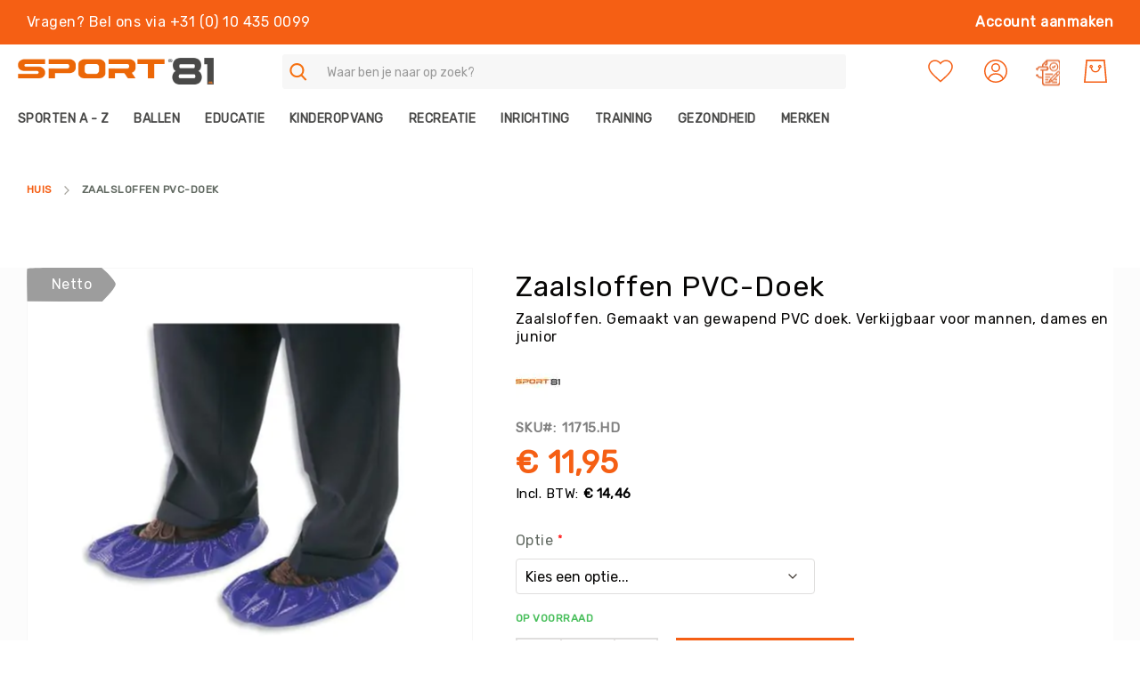

--- FILE ---
content_type: text/html; charset=UTF-8
request_url: https://sport81.nl/zaalsloffen-pvc-doek-11715-hd/
body_size: 54035
content:
<!doctype html>
<html lang="nl">
    <head prefix="og: http://ogp.me/ns# fb: http://ogp.me/ns/fb# product: http://ogp.me/ns/product#">
        <script>
    var LOCALE = 'nl\u002DNL';
    var BASE_URL = 'https\u003A\u002F\u002Fsport81.nl\u002F';
    var require = {
        'baseUrl': 'https\u003A\u002F\u002Fsport81.nl\u002Fstatic\u002Fversion20250408125418\u002Ffrontend\u002FAmasty\u002FJetTheme_Sport81\u002Fnl_NL'
    };</script>        <meta charset="utf-8"/>
<meta name="title" content="Zaalsloffen PVC-Doek"/>
<meta name="description" content="Uitgevoerd in bisonyl, voorzien van sterke profiel zool. 
Ook verkrijgbaar in versterkte kwaliteit, gemaakt van gewapend PVC doek. Per paar.
Versterkt - N/N-"/>
<meta name="robots" content="INDEX,FOLLOW"/>
<meta name="viewport" content="width=device-width, initial-scale=1"/>
<meta name="format-detection" content="telephone=no"/>
<title>Zaalsloffen PVC-Doek</title>
<link  rel="stylesheet" type="text/css"  media="all" href="https://sport81.nl/static/version20250408125418/frontend/Amasty/JetTheme_Sport81/nl_NL/mage/calendar.min.css" />
<link  rel="stylesheet" type="text/css"  media="all" href="https://sport81.nl/static/version20250408125418/frontend/Amasty/JetTheme_Sport81/nl_NL/Mageplaza_Blog/css/mpBlogIcon.min.css" />
<link  rel="stylesheet" type="text/css"  media="all" href="https://sport81.nl/static/version20250408125418/frontend/Amasty/JetTheme_Sport81/nl_NL/css/styles-m.min.css" />
<link  rel="stylesheet" type="text/css"  media="all" href="https://sport81.nl/static/version20250408125418/frontend/Amasty/JetTheme_Sport81/nl_NL/Amasty_Base/vendor/slick/amslick.min.css" />
<link  rel="stylesheet" type="text/css"  media="all" href="https://sport81.nl/static/version20250408125418/frontend/Amasty/JetTheme_Sport81/nl_NL/css/sk_custom.min.css" />
<link  rel="stylesheet" type="text/css"  media="all" href="https://sport81.nl/static/version20250408125418/frontend/Amasty/JetTheme_Sport81/nl_NL/css/sport81.min.css" />
<link  rel="stylesheet" type="text/css"  media="all" href="https://sport81.nl/static/version20250408125418/frontend/Amasty/JetTheme_Sport81/nl_NL/Amasty_Customform/css/form-builder.min.css" />
<link  rel="stylesheet" type="text/css"  media="all" href="https://sport81.nl/static/version20250408125418/frontend/Amasty/JetTheme_Sport81/nl_NL/Amasty_Customform/css/form-render.min.css" />
<link  rel="stylesheet" type="text/css"  media="all" href="https://sport81.nl/static/version20250408125418/frontend/Amasty/JetTheme_Sport81/nl_NL/Amasty_Label/vendor/tooltipster/css/tooltipster.min.css" />
<link  rel="stylesheet" type="text/css"  media="all" href="https://sport81.nl/static/version20250408125418/frontend/Amasty/JetTheme_Sport81/nl_NL/Amasty_LibSwiperJs/vendor/swiper/swiper.min.css" />
<link  rel="stylesheet" type="text/css"  media="all" href="https://sport81.nl/static/version20250408125418/frontend/Amasty/JetTheme_Sport81/nl_NL/Mageplaza_Core/css/owl.carousel.min.css" />
<link  rel="stylesheet" type="text/css"  media="all" href="https://sport81.nl/static/version20250408125418/frontend/Amasty/JetTheme_Sport81/nl_NL/Mageplaza_Core/css/owl.theme.min.css" />
<link  rel="stylesheet" type="text/css"  media="all" href="https://sport81.nl/static/version20250408125418/frontend/Amasty/JetTheme_Sport81/nl_NL/mage/gallery/gallery.min.css" />
<link  rel="stylesheet" type="text/css"  media="all" href="https://sport81.nl/static/version20250408125418/frontend/Amasty/JetTheme_Sport81/nl_NL/Mollie_Payment/css/styles.min.css" />
<link  rel="stylesheet" type="text/css"  media="all" href="https://sport81.nl/static/version20250408125418/frontend/Amasty/JetTheme_Sport81/nl_NL/css/gallery/gallery.min.css" />
<link  rel="stylesheet" type="text/css"  media="screen and (min-width: 768px)" href="https://sport81.nl/static/version20250408125418/frontend/Amasty/JetTheme_Sport81/nl_NL/css/styles-l.min.css" />

<script  type="text/javascript"  src="https://sport81.nl/static/version20250408125418/_cache/merged/ccd75f3e891e603cfc9402b3b48d023c.min.js"></script>
<script  type="text/javascript"  src="https://static.addtoany.com/menu/page.js"></script>
<script  type="text/javascript"  async="async" src="https://sport81.nl/static/version20250408125418/frontend/Amasty/JetTheme_Sport81/nl_NL/Web_Company/js/common.min.js"></script>
<link  rel="preload" as="font" type="font/woff2" crossorigin="anonymous" href="https://sport81.nl/static/version20250408125418/frontend/Amasty/JetTheme_Sport81/nl_NL/fonts/Blank-Theme-Icons/Blank-Theme-Icons.woff2" />
<link  rel="preconnect" crossorigin="" href="https://fonts.gstatic.com/" />
<link  rel="preload" as="style" href="https://fonts.googleapis.com/css?family=Rubik&display=swap" />
<link  rel="stylesheet" href="https://fonts.googleapis.com/css?family=Rubik&display=swap" />
<link  rel="canonical" href="https://sport81.nl/zaalsloffen-pvc-doek-11715-hd/" />
<link  rel="icon" type="image/x-icon" href="https://sport81.nl/media/favicon/stores/1/index.ico" />
<link  rel="shortcut icon" type="image/x-icon" href="https://sport81.nl/media/favicon/stores/1/index.ico" />
<!--sansec-->
<!--flVAKo5jZDiBXGT2EmkLysQdIY1JhZUW-->
<style>
#maincontent > div.columns > div.column.main > ul > li:nth-child(2) > a{
display: none !important;
}
.checkout-index-index .additional-options .field {
    margin-top: 7px;
    position: relative;
}

.field.choice.required:after, .field.choice._required:after {
    margin-inline-start: 2px;
    position: absolute;
    right: 0;
    content: '*';
    vertical-align: top;
    font-size: 1.3rem;
    color: #f00;
}
.product-info-main {
    min-height: auto !important;
}
.catalog-product-view .old-price .price-container.price-final_price.tax.weee .price-wrapper.price-excluding-tax span.price{
         font-size: 30px !important;
}
.amtheme-product-info.product-info-main {
    min-height: auto !important;
}
.product-info-price span.normal-price {
    width: 25%;
}

span.old-price.sly-old-price.no-display {
    display: inline-block !important;
    margin-top: 8px;
}
.catalog-product-view .amsearch-products-section .price-container.price-final_price.tax.weee .price-wrapper.price-including-tax {
    display: none;
}
.page-header .amsearch-input-wrapper {
	min-width: 633px !important;
	width: auto;
}

.miniquote-wrapper {
	margin-left: 0 !important;
	width: 126px;
	text-align: right;
}
.miniquote-wrapper .action.showquote::before {
	color: #f55f14 !important;
	content: '\e904' !important;
	font-family: 'cart2quote-iconset' !important;
	font-size: 35px !important;
	line-height: 1;
	margin: 0;
	padding: 0;
	font-weight: normal;
}

.product-info-price span.normal-price {
    width: 25%;
}
.catalog-product-view .price-container.price-final_price.tax.weee .price-wrapper.price-including-tax span.price{
 font-size: 15px !important;
}
.coustam_row .pagebuilder-column {
    display: flex !important;
    flex-direction: revert !important;
}

.catalog-product-view  span.price-wrapper.price-including-tax {
    display: block;
    margin-left: 20px;
    position: relative;
}

span.old-price.sly-old-price.no-display {
    display: inline-block !important;
    margin-top: 8px;
}
@media (max-width: 767px){
 .page-header .amsearch-input-wrapper {
    min-width: 100% !important;
    max-width: 100%;
}

@media (min-width: 992px) {
.amsearch-wrapper-block .amsearch-result-section .amsearch-products-section .amsearch-item {
    width: 25%;
}
}

.coustam_row .pagebuilder-column {
    display: flex !important;
    flex-direction: inherit !important;
    justify-content: start !important;
    padding: 11px;
}


.cms-index-index .block:not(.am-widget) .amtheme-products-secondary:not(.slick-slider) {
    overflow-x: scroll;
}
.catalog-product-view .special-price {
    width: auto;
}
.amasty-jet-theme .switcher:not(:last-of-type) {
    margin-inline-start: 0 !important;
}
}

</style>

<!-- Meta Pixel Code -->
<script>
!function(f,b,e,v,n,t,s)
{if(f.fbq)return;n=f.fbq=function(){n.callMethod?
n.callMethod.apply(n,arguments):n.queue.push(arguments)};
if(!f._fbq)f._fbq=n;n.push=n;n.loaded=!0;n.version='2.0';
n.queue=[];t=b.createElement(e);t.async=!0;
t.src=v;s=b.getElementsByTagName(e)[0];
s.parentNode.insertBefore(t,s)}(window, document,'script',
'https://connect.facebook.net/en_US/fbevents.js');
fbq('init', '2211595489230166');
fbq('track', 'PageView');
</script>
<noscript><img height="1" width="1" style="display:none"
src="https://www.facebook.com/tr?id=2468762543279106&ev=PageView&noscript=1"
/></noscript>
<!-- End Meta Pixel Code -->

<meta name="facebook-domain-verification" content="bzrftx0mcfa5bazdemkxhzq5h3fibz" />
        <style type="text/css">
	.product-item-info a.tocompare {
	    display: none !important;
	}
    .product-item-info .tocompare {
        display: none !important;
    }
</style>
<script>
    window.getWpGA4Cookie = function(name) {
        match = document.cookie.match(new RegExp(name + '=([^;]+)'));
        if (match) return decodeURIComponent(match[1].replace(/\+/g, ' ')) ;
    };

    window.ga4AllowServices = false;

    var isCookieRestrictionModeEnabled = 0,
        currentWebsiteId = 1,
        cookieRestrictionName = 'user_allowed_save_cookie';

    if (isCookieRestrictionModeEnabled) {
        allowedCookies = window.getWpGA4Cookie(cookieRestrictionName);

        if (allowedCookies !== undefined) {
            allowedWebsites = JSON.parse(allowedCookies);

            if (allowedWebsites[currentWebsiteId] === 1) {
                window.ga4AllowServices = true;
            }
        }
    } else {
        window.ga4AllowServices = true;
    }
</script>
        <script>
        if (window.ga4AllowServices) {
            window.dataLayer = window.dataLayer || [];
                        var dl4Objects = [{"pageName":"Zaalsloffen PVC-Doek","pageType":"product","ecommerce":{"currency":"EUR","value":11.95,"items":[{"item_name":"Zaalsloffen PVC-Doek","affiliation":"Main Website - Main Website Store - Dutch","item_id":"7914","price":11.95,"item_category":"SPORTKLEDING","item_list_name":"SPORTKLEDING","item_list_id":"368","item_stock_status":"In stock","item_sale_product":"No","item_reviews_count":"0","item_reviews_score":"0"}]},"event":"view_item"}];
            for (var i in dl4Objects) {
                window.dataLayer.push({ecommerce: null});
                window.dataLayer.push(dl4Objects[i]);
            }
                        var wpGA4Cookies = ['wp_ga4_user_id','wp_ga4_customerGroup'];
            wpGA4Cookies.map(function (cookieName) {
                var cookieValue = window.getWpGA4Cookie(cookieName);
                if (cookieValue) {
                    var dl4Object = {};
                    dl4Object[cookieName.replace('wp_ga4_', '')] = cookieValue;
                    window.dataLayer.push(dl4Object);
                }
            });
        }
    </script>

    <!-- Google Tag Manager -->
<script>  if (window.ga4AllowServices) { (function(w,d,s,l,i){w[l]=w[l]||[];w[l].push({'gtm.start':
new Date().getTime(),event:'gtm.js'});var f=d.getElementsByTagName(s)[0],
j=d.createElement(s),dl=l!='dataLayer'?'&l='+l:'';j.async=true;j.src=
'https://www.googletagmanager.com/gtm.js?id='+i+dl;f.parentNode.insertBefore(j,f);
})(window,document,'script','dataLayer','GTM-KF7TQSG');} </script>
<!-- End Google Tag Manager --><!-- BEGIN GOOGLE ANALYTICS CODE -->
<script type="text/x-magento-init">
{
    "*": {
        "Magento_GoogleAnalytics/js/google-analytics": {
            "isCookieRestrictionModeEnabled": 0,
            "currentWebsite": 1,
            "cookieName": "user_allowed_save_cookie",
            "ordersTrackingData": [],
            "pageTrackingData": {"optPageUrl":"","isAnonymizedIpActive":false,"accountId":"UA-72133958-1"}        }
    }
}
</script>
<!-- END GOOGLE ANALYTICS CODE -->
    <script type="text/x-magento-init">
        {
            "*": {
                "Magento_PageCache/js/form-key-provider": {
                    "isPaginationCacheEnabled":
                        0                }
            }
        }
    </script>


<script data-rocketjavascript="false">
    var MagefanWebP = {

        _canUseWebP: null,

        getUserAgentInfo: function(){
            try {
                var ua = navigator.userAgent,
                    tem,
                    M = ua.match(/(opera|chrome|safari|firefox|msie|trident(?=\/))\/?\s*(\d+)/i) || [];
                if (/trident/i.test(M[1])) {
                    tem = /\brv[ :]+(\d+)/g.exec(ua) || [];
                    return ['IE', (tem[1] || '')];
                }
                if (M[1] === 'Chrome') {
                    tem = ua.match(/\b(OPR|Edge)\/(\d+)/);
                    if (tem != null) {
                        tem = tem.slice(1);
                        tem[0] = tem[0].replace('OPR', 'Opera');
                        return tem;
                    }
                }
                M = M[2] ? [M[1], M[2]] : [navigator.appName, navigator.appVersion, '-?'];
                if ((tem = ua.match(/version\/(\d+)/i)) != null) M.splice(1, 1, tem[1]);
                return M;
            } catch (e) {
                return ['', 0];
            }
        },

        canUseWebP: function(){

            
            if (null !== this._canUseWebP){
                return this._canUseWebP;
            }

            try {
                var elem = document.createElement('canvas');
                if (!!(elem.getContext && elem.getContext('2d'))) {
                    var r = (elem.toDataURL('image/webp').indexOf('data:image/webp') == 0);
                    if (!r) {
                        var ua = this.getUserAgentInfo();
                        if (ua && ua.length > 1) {
                            ua[0] = ua[0].toLowerCase();
                            if ('firefox' == ua[0] && parseInt(ua[1]) >= 65) {
                                this._canUseWebP = true;
                                return this._canUseWebP;
                            }
                            if ('edge' == ua[0] && parseInt(ua[1]) >= 18) {
                                this._canUseWebP = true;
                                return this._canUseWebP;
                            }
                            if ('safari' == ua[0]) {
                                if (navigator.platform.includes('Mac')) {
                                    if (parseInt(ua[1]) >= 16) {
                                        this._canUseWebP = true;
                                    }
                                } else {
                                    if (parseInt(ua[1]) >= 15) {
                                        this._canUseWebP = true;
                                    }
                                }

                                return this._canUseWebP;
                            }
                        }
                    }

                    this._canUseWebP = r;
                    return this._canUseWebP;
                }
                this._canUseWebP = false;
                return this._canUseWebP;
            } catch (e) {
                console.log(e);
                this._canUseWebP = false;
                return this._canUseWebP;
            }
        },

        getOriginWebPImage: function(src) {
            if (src.indexOf('mf_webp') == -1) {
                return src;
            }

            var $array = src.split('/');
            var $imageFormat = '';

            for (var i = 0; i < $array.length; i++) {
                if ($array[i] == "mf_webp") {
                    $imageFormat = $array[i + 1];
                    $array.splice(i, 3);
                    break;
                }
            }
            src = $array.join('/');
            return src.replace('.webp', '.' + $imageFormat);
        },

        getWebUrl: function (imageUrl) {
            /* @var string */
            imageUrl = imageUrl.trim();
            var baseUrl = 'https://sport81.nl/';
            var imageFormat = imageUrl.split('.').pop();

            if ('webp' === imageFormat) {
                return imageUrl;
            }

            var mediaBaseUrl = 'https://sport81.nl/media/';
            var staticBaseUrl = 'https://sport81.nl/static/version20250408125418/';

            if (imageUrl.indexOf(mediaBaseUrl) == -1 && imageUrl.indexOf(staticBaseUrl) == -1) {
                return false;
            }

            var imagePath = imageUrl;
            imagePath = imagePath.replace(mediaBaseUrl, 'media/');
            imagePath = imagePath.replace(staticBaseUrl, 'static/');
            imagePath = imagePath.replace(baseUrl + 'pub/media/', 'media/');
            imagePath = imagePath.replace(baseUrl + 'pub/static/', 'static/');
            imagePath = imagePath.replace(/\.(jpg|jpeg|png|JPG|JPEG|PNG|gif|GIF)/i, '.webp');
            imagePath = mediaBaseUrl + 'mf_webp/' + imageFormat + '/' + imagePath;
            imagePath = imagePath.replace('%20', ' ');
            imagePath = imagePath.replace(/version\d{10}\//g, '');
            return imagePath;
        }
    };

    /* MagicToolboxContainer Fix */
    function MagefanWebPMagicToolboxContainerFix()
    {
        if (!MagefanWebP.canUseWebP()) {
            (function(){
                var i;
                var els = document.querySelectorAll(".MagicToolboxContainer a, .MagicToolboxContainer img");
                if (!els) return;
                var el;
                for (i=0; i<els.length; i++) {
                    el = els[i];
                    if (el.href) {
                        el.href = MagefanWebP.getOriginWebPImage(el.href);
                    }

                    if (el.getAttribute('webpimg')) {
                        el.src = MagefanWebP.getOriginWebPImage(el.getAttribute('webpimg'));
                    } else {
                        if (el.src) {
                            el.src = MagefanWebP.getOriginWebPImage(el.src);
                        }
                    }

                    if (el.dataset && el.dataset.image) {
                        el.dataset.image = MagefanWebP.getOriginWebPImage(el.dataset.image);
                    }

                }
            })();
        } else {
            replacePixelMagicToolbox();
            checkIfPixelReplaced();
        }
    }

    function replacePixelMagicToolbox() {
        (function() {
            var i, els = document.querySelectorAll(".MagicToolboxContainer img");

            if (!els) return;
            var el;

            for (i=0; i<els.length; i++) {
                el = els[i];

                if (el.getAttribute('webpimg')) {
                    el.src = el.getAttribute('webpimg');
                }
            }
        })();
    }

    function checkIfPixelReplaced() {
        var intervalCounter = 0,
            waitForMagicToolbox = setInterval(function() {
                if (document.querySelectorAll('figure img[src$="/p.jpg"]').length) {
                    replacePixelMagicToolbox();
                    clearInterval(waitForMagicToolbox);
                }

                if (intervalCounter > 10) {
                    clearInterval(waitForMagicToolbox);
                }

                intervalCounter++;
            }, 500);
    }

    document.addEventListener("DOMContentLoaded", function(){
        if (!MagefanWebP.canUseWebP()) {
            document.body.className += ' no-webp ';

            (function(){
                var i;
                var els = document.querySelectorAll('a[href$=".webp"]');
                if (!els) return;
                var el;
                for (i=0; i<els.length; i++) {
                    el = els[i];
                    if (el.href) {
                        el.href = MagefanWebP.getOriginWebPImage(el.href);
                    }
                }
            })();

        } else {
            document.body.className += ' webp-supported ';
        }
    });
</script>
<script>
    document.addEventListener("DOMContentLoaded", function(e){
        if (!MagefanWebP.canUseWebP()) {
            /* Replace some custom webp images with original one if webp is not supported */
            /* Can add <a> tag in future as well */
            setInterval(function(){
                document.querySelectorAll("img[src$='.webp']:not(.no-origin-webp-img)").forEach(function(el){
                    var scr = el.getAttribute('src');
                    var newScr = MagefanWebP.getOriginWebPImage(scr);

                    if (scr != newScr) {
                        el.setAttribute('src', newScr);
                    } else {
                        el.classList.add('no-origin-webp-img');
                    }
                });

            }, 1000);
        }

        function processLazyPictureImg(img)
        {
            var src = img.getAttribute('src');
            var keys = ['original', 'src', 'lazyload'];
            var original, _original;
            for (var i=0;i<keys.length;i++) {
                _original = img.getAttribute('data-' + keys[i]);
                if (_original) {
                    original = _original;
                    break;
                }
            }
            if (original == src) {

                if (img.getAttribute('data-mf-lazy-picture-img')) return;
                img.setAttribute('data-mf-lazy-picture-img', 1);


                img.parentElement.querySelectorAll('source').forEach(function(el){
                    var srcset = el.getAttribute('srcset');
                    var originalset = el.getAttribute('data-originalset');
                    if (originalset && (originalset != srcset)) {
                        el.setAttribute('srcset', originalset);
                        el.classList.remove('lazyload');
                    }
                });

                var lazyLoader = img.closest('.lazy-loader');
                if (lazyLoader) {
                    lazyLoader.classList.remove('lazy-loader');
                }

                document.querySelectorAll("picture img[src='"+src+"']").forEach(function(img){
                    processLazyPictureImg(img);
                });

            }
        }

        document.querySelectorAll('picture img[data-original],picture img[data-src],picture img[data-lazyload]').forEach(function(el){
            el.addEventListener('load', function(e){
                processLazyPictureImg(e.target);
            });
            processLazyPictureImg(el);
        });
    });
</script>
<style>
    picture.mfwebp source.lazyload,
    picture.mfwebp source.lazy {background:none;content:none;}
</style>

<meta property="og:type" content="product" />
<meta property="og:title"
      content="Zaalsloffen&#x20;PVC-Doek" />
<meta property="og:image"
      content="https://sport81.nl/media/catalog/product/cache/1a42caefb674640e3d01fba0d92c324a/1/1/11715_51.JPG" />
<meta property="og:description"
      content="Zaalsloffen.&#x20;Gemaakt&#x20;van&#x20;gewapend&#x20;PVC&#x20;doek.&#x20;Verkijgbaar&#x20;voor&#x20;mannen,&#x20;dames&#x20;en&#x20;junior" />
<meta property="og:url" content="https://sport81.nl/zaalsloffen-pvc-doek-11715-hd/" />
    <meta property="product:price:amount" content="14.459501"/>
    <meta property="product:price:currency"
      content="EUR"/>
    </head>
    <body data-container="body"
          data-mage-init='{"loaderAjax": {}, "loader": { "icon": "https://sport81.nl/static/version20250408125418/frontend/Amasty/JetTheme_Sport81/nl_NL/images/loader-2.gif"}}'
        id="html-body" class="amasty-jet-theme page-product-configurable amasty-mega-menu catalog-product-view product-zaalsloffen-pvc-doek-11715-hd page-layout-1column">
        <meta name="google-site-verification" content="Q4yjPScddByot0tOVLXndSFmSzzayxj0EvfupJfe2-Q" />

<script src="https://sport81.nl/static/version20250408125418/frontend/Amasty/JetTheme_Sport81/nl_NL/Magento_Theme/js/utils/svg-sprite.min.js" async></script>
<!-- Google Tag Manager (noscript) -->
<noscript><iframe src="https://www.googletagmanager.com/ns.html?id=GTM-KF7TQSG"
height="0" width="0" style="display:none;visibility:hidden"></iframe></noscript>
<!-- End Google Tag Manager (noscript) -->
<script type="text/x-magento-init">
    {
        "*": {
            "Magento_PageBuilder/js/widget-initializer": {
                "config": {"[data-content-type=\"slider\"][data-appearance=\"default\"]":{"Magento_PageBuilder\/js\/content-type\/slider\/appearance\/default\/widget":false},"[data-content-type=\"map\"]":{"Magento_PageBuilder\/js\/content-type\/map\/appearance\/default\/widget":false},"[data-content-type=\"row\"]":{"Magento_PageBuilder\/js\/content-type\/row\/appearance\/default\/widget":false},"[data-content-type=\"tabs\"]":{"Magento_PageBuilder\/js\/content-type\/tabs\/appearance\/default\/widget":false},"[data-content-type=\"slide\"]":{"Magento_PageBuilder\/js\/content-type\/slide\/appearance\/default\/widget":{"buttonSelector":".pagebuilder-slide-button","showOverlay":"hover","dataRole":"slide"}},"[data-content-type=\"banner\"]":{"Magento_PageBuilder\/js\/content-type\/banner\/appearance\/default\/widget":{"buttonSelector":".pagebuilder-banner-button","showOverlay":"hover","dataRole":"banner"}},"[data-content-type=\"buttons\"]":{"Magento_PageBuilder\/js\/content-type\/buttons\/appearance\/inline\/widget":false},"[data-content-type=\"products\"][data-appearance=\"carousel\"]":{"Amasty_Xsearch\/js\/content-type\/products\/appearance\/carousel\/widget-override":false}},
                "breakpoints": {"desktop":{"label":"Desktop","stage":true,"default":true,"class":"desktop-switcher","icon":"Magento_PageBuilder::css\/images\/switcher\/switcher-desktop.svg","conditions":{"min-width":"1024px"},"options":{"products":{"default":{"slidesToShow":"5"}}}},"tablet":{"conditions":{"max-width":"1024px","min-width":"768px"},"options":{"products":{"default":{"slidesToShow":"4"},"continuous":{"slidesToShow":"3"}}}},"mobile":{"label":"Mobile","stage":true,"class":"mobile-switcher","icon":"Magento_PageBuilder::css\/images\/switcher\/switcher-mobile.svg","media":"only screen and (max-width: 768px)","conditions":{"max-width":"768px","min-width":"640px"},"options":{"products":{"default":{"slidesToShow":"3"}}}},"mobile-small":{"conditions":{"max-width":"640px"},"options":{"products":{"default":{"slidesToShow":"2"},"continuous":{"slidesToShow":"1"}}}}}            }
        }
    }
</script>

<script type="text/x-magento-init">
    {
        "body": {
            "addToWishlist": {"productType":["simple","virtual","downloadable","bundle","grouped","configurable"]}        }
    }
</script>

<div class="cookie-status-message" id="cookie-status">
    The store will not work correctly when cookies are disabled.</div>
<script type="text&#x2F;javascript">document.querySelector("#cookie-status").style.display = "none";</script>
<script type="text/x-magento-init">
    {
        "*": {
            "cookieStatus": {}
        }
    }
</script>

<script type="text/x-magento-init">
    {
        "*": {
            "mage/cookies": {
                "expires": null,
                "path": "\u002F",
                "domain": ".sport81.nl",
                "secure": true,
                "lifetime": "3600"
            }
        }
    }
</script>
    <noscript>
        <div class="message global noscript">
            <div class="content">
                <p>
                    <strong>JavaScript lijkt te zijn uitgeschakeld in uw browser.</strong>
                    <span>
                        Voor de beste gebruikerservaring, zorg ervoor dat javascript ingeschakeld is voor uw browser.                    </span>
                </p>
            </div>
        </div>
    </noscript>

<script>
    window.cookiesConfig = window.cookiesConfig || {};
    window.cookiesConfig.secure = true;
</script><script>    require.config({
        map: {
            '*': {
                wysiwygAdapter: 'mage/adminhtml/wysiwyg/tiny_mce/tinymceAdapter'
            }
        }
    });</script><script>    require.config({
        paths: {
            googleMaps: 'https\u003A\u002F\u002Fmaps.googleapis.com\u002Fmaps\u002Fapi\u002Fjs\u003Fv\u003D3\u0026key\u003D'
        },
        config: {
            'Magento_PageBuilder/js/utils/map': {
                style: '',
            },
            'Magento_PageBuilder/js/content-type/map/preview': {
                apiKey: '',
                apiKeyErrorMessage: 'You\u0020must\u0020provide\u0020a\u0020valid\u0020\u003Ca\u0020href\u003D\u0027https\u003A\u002F\u002Fsport81.nl\u002Fadminhtml\u002Fsystem_config\u002Fedit\u002Fsection\u002Fcms\u002F\u0023cms_pagebuilder\u0027\u0020target\u003D\u0027_blank\u0027\u003EGoogle\u0020Maps\u0020API\u0020key\u003C\u002Fa\u003E\u0020to\u0020use\u0020a\u0020map.'
            },
            'Magento_PageBuilder/js/form/element/map': {
                apiKey: '',
                apiKeyErrorMessage: 'You\u0020must\u0020provide\u0020a\u0020valid\u0020\u003Ca\u0020href\u003D\u0027https\u003A\u002F\u002Fsport81.nl\u002Fadminhtml\u002Fsystem_config\u002Fedit\u002Fsection\u002Fcms\u002F\u0023cms_pagebuilder\u0027\u0020target\u003D\u0027_blank\u0027\u003EGoogle\u0020Maps\u0020API\u0020key\u003C\u002Fa\u003E\u0020to\u0020use\u0020a\u0020map.'
            },
        }
    });</script><script>
    require.config({
        shim: {
            'Magento_PageBuilder/js/utils/map': {
                deps: ['googleMaps']
            }
        }
    });</script>
<div class="page-wrapper"><header id="ammenu-header-container" class="ammenu-header-container page-header">
<div class="panel wrapper"><div class="panel header">
    <div class="greet welcome" data-bind="scope: 'customer'">
    <!-- ko if: customer().fullname  -->
        <span class="logged-in"
              data-bind="text: new String('Welkom, %1!').replace('%1', customer().fullname)">
        </span>
    <!-- /ko -->
    <!-- ko ifnot: customer().fullname  -->
        <span class="not-logged-in"
              data-bind='html:"Vragen? Bel ons via +31 (0) 10 435 0099"'></span>
            <!-- /ko -->
    </div>
    <script type="text/x-magento-init">
        {
            "*": {
                "Magento_Ui/js/core/app": {
                    "components": {
                        "customer": {
                            "component": "Magento_Customer/js/view/customer"
                        }
                    }
                }
            }
        }
    </script>
<a class="action skip contentarea"
   href="#contentarea">
    <span>
        Ga naar de inhoud    </span>
</a>


<ul class="header links"><li><a href="https://sport81.nl/customer/account/create/" id="idjBBZ1Hn1" >Account aanmaken</a></li></ul></div></div><div class="header content">
<!-- ko scope: 'index = ammenu_hamburger_toggle' -->
    <!-- ko if: $data.source.isMobile() || false -->
        <button class="ammenu-button -hamburger -trigger"
                aria-controls="ammenu-sidebar"
                aria-haspopup="menu"
                type="button"
                title="Toggling menu"
                data-bind="
                    style: {
                        color: color_settings.hamburger_icon_color
                    },
                    event: {
                        click: toggling
                    },
                    attr: {
                        'aria-expanded': isOpen().toString(),
                        'aria-hidden': $data.source.isMobile() ? 'true' : 'false'
                    }">
        </button>
                    <style>
                @media (min-width: 1025px) {
                    .ammenu-button.-hamburger.-trigger {
                        display: none;
                    }
                }
            </style>
            <!-- /ko -->
<!-- /ko -->


<a class="logo ammenu-logo "
   href="https://sport81.nl/"
   title=""
   aria-label="store logo">
            <picture class="mfwebp">                <source              title=""            width="155"            height="43"  type="image/webp" srcset="https://sport81.nl/media/mf_webp/png/media/logo/stores/1/Logo_Sport81.webp">                 <img data-webpconverted="1" src="https://sport81.nl/media/logo/stores/1/Logo_Sport81.png"             title=""             alt=""             class="logo-image"            width="155"            height="43" /></picture>
        </a>

<section class="amsearch-wrapper-block"
         data-amsearch-wrapper="block"
         data-bind="
            scope: 'amsearch_wrapper',
            mageInit: {
                'Magento_Ui/js/core/app': {
                    components: {
                        amsearch_wrapper: {
                            component: 'Amasty_Xsearch/js/wrapper',
                            data: {&quot;url&quot;:&quot;https:\/\/sport81.nl\/amasty_xsearch\/autocomplete\/index\/&quot;,&quot;url_result&quot;:&quot;https:\/\/sport81.nl\/catalogsearch\/result\/&quot;,&quot;url_popular&quot;:&quot;https:\/\/sport81.nl\/search\/term\/popular\/&quot;,&quot;isDynamicWidth&quot;:true,&quot;isProductBlockEnabled&quot;:true,&quot;width&quot;:900,&quot;displaySearchButton&quot;:false,&quot;fullWidth&quot;:false,&quot;minChars&quot;:3,&quot;delay&quot;:500,&quot;currentUrlEncoded&quot;:&quot;aHR0cHM6Ly9zcG9ydDgxLm5sL3phYWxzbG9mZmVuLXB2Yy1kb2VrLTExNzE1LWhkLw~~&quot;,&quot;color_settings&quot;:[],&quot;popup_display&quot;:0,&quot;preloadEnabled&quot;:true,&quot;isSeoUrlsEnabled&quot;:false,&quot;seoKey&quot;:&quot;search&quot;,&quot;isSaveSearchInputValueEnabled&quot;:true}                        }
                    }
                }
            }">
    <div class="amsearch-form-block"
          data-bind="
              style: {
                    width: resized() ? data.width + 'px' : ''
              },
              css: {
                '-opened': opened
              },
              afterRender: initCssVariables">
                
<section class="amsearch-input-wrapper"
         data-bind="
            css: {
                '-dynamic-width': data.isDynamicWidth,
                '-match': $data.readyForSearch(),
                '-typed': inputValue && inputValue().length
            }">
    <input type="text"
           name="q"
           placeholder="Waar&#x20;ben&#x20;je&#x20;naar&#x20;op&#x20;zoek&#x3F;"
           class="amsearch-input"
           maxlength="128"
           role="combobox"
           aria-haspopup="false"
           aria-autocomplete="both"
           autocomplete="off"
           aria-expanded="false"
           data-amsearch-block="input"
           enterkeyhint="search"
           data-bind="
                afterRender: initInputValue,
                hasFocus: focused,
                value: inputValue,
                event: {
                    keypress: onEnter
                },
                valueUpdate: 'input'">
    <!-- ko template: { name: templates.loader } --><!-- /ko -->
    <button class="amsearch-button -close -clear -icon"
            style="display: none"
            data-bind="
                event: {
                    click: inputValue.bind(this, '')
                },
                attr: {
                    title: $t('Clear Field')
                },
                visible: inputValue && inputValue().length">
    </button>
    <button class="amsearch-button -loupe -clear -icon -disabled"
            data-bind="
                event: {
                    click: search
                },
                css: {
                    '-disabled': !$data.match()
                },
                attr: {
                    title: $t('Search')
                }">
    </button>
</section>
        
        
<section class="amsearch-result-section"
         data-amsearch-js="results"
         style="display: none;"
         data-bind="
            css: {
                '-small': $data.data.width < 700 && !$data.data.fullWidth
            },
            afterRender: function (node) {
                initResultSection(node, 1)
            },
            style: resultSectionStyles(),
            visible: $data.opened()">
    <!-- ko if: !$data.match() && $data.preload() -->
        <!-- ko template: { name: templates.preload } --><!-- /ko -->
    <!-- /ko -->
    <!-- ko if: $data.match() -->
        <!-- ko template: { name: templates.results } --><!-- /ko -->
    <!-- /ko -->
    <!-- ko if: $data.message() && $data.message().length -->
        <!-- ko template: { name: templates.message } --><!-- /ko -->
    <!-- /ko -->
</section>
    </div>
    </section>
<style type="text/css">
.page-header > .content, .amsearch-wrapper-input.-left-position, .search-autocomplete.-left-position, .block-search > .block-content, .page-header {
    background-color: #ffffff !important;
}
nav.ammenu-main-container li.-main > a::after {
    background-color: #f55f14 !important;
}
</style><div class="amtheme-icons-container">
    <div class="amtheme-header-icon">
        <a href="https://sport81.nl/wishlist/"
           class="amtheme-link"
           aria-label="Mijn verlanglijst"
           title="Mijn verlanglijst" >
            <svg class="amtheme-icon -hover-bg">
                <use xlink:href="#icon-wishlist"></use>
            </svg>
        </a>
    </div>
<div data-block="quotecart" class="amquote-cart-wrapper minicart-wrapper">
    <a class="amquote-showcart action" href="https://sport81.nl/request_quote/cart/"
       data-bind="scope: 'quotecart_content'" title="Mijn offertes">
        <span class="text">Mijn offertes</span>
        <span class="counter qty empty"
              data-bind="css: { empty: !!getCartParam('summary_count') == false }, blockLoader: isLoading">
            <span class="counter-number"><!-- ko text: getCartParam('summary_count') --><!-- /ko --></span>
            <span class="counter-label">
            <!-- ko if: getCartParam('summary_count') -->
                <!-- ko text: getCartParam('summary_count') --><!-- /ko -->
                <!-- ko i18n: 'items' --><!-- /ko -->
                <!-- /ko -->
            </span>
        </span>
    </a>
    <div class="block block-quotecart block-minicart"
         data-role="dropdownDialog"
         data-mage-init='{"dropdownDialog":{
                "appendTo":"[data-block=quotecart]",
                "triggerTarget":".amquote-showcart",
                "timeout": "2000",
                "closeOnMouseLeave": false,
                "closeOnEscape": true,
                "triggerClass":"-active",
                "parentClass":"-active",
                "buttons":[]}}'>
        <div id="quotecart-content-wrapper" data-bind="scope: 'quotecart_content'">
            <!-- ko template: getTemplate() --><!-- /ko -->
        </div>
            </div>

    <script>
        window.amasty_quote_cart = {"checkoutUrl":"https:\/\/sport81.nl\/request_quote\/cart\/","updateItemQtyUrl":"https:\/\/sport81.nl\/amasty_quote\/sidebar\/updateItemQty\/","removeItemUrl":"https:\/\/sport81.nl\/amasty_quote\/sidebar\/removeItem\/","imageTemplate":"Magento_Catalog\/product\/image","baseUrl":"https:\/\/sport81.nl\/","minicartMaxItemsVisible":5,"websiteId":"1","maxItemsToDisplay":10};
    </script>

    <script type="text/x-magento-init">
    {
        "[data-block='quotecart']": {
            "Magento_Ui/js/core/app": {"components":{"quotecart_content":{"component":"Amasty_RequestQuote\/js\/view\/quotecart","config":{"template":"Amasty_RequestQuote\/quotecart\/content","itemRenderer":{"default":"defaultRenderer","simple":"defaultRenderer","virtual":"defaultRenderer"}},"children":{"item.renderer":{"component":"Magento_Checkout\/js\/view\/cart-item-renderer","config":{"displayArea":"defaultRenderer","template":"Magento_Checkout\/minicart\/item\/default"},"children":{"checkout.cart.item.price.sidebar":{"component":"uiComponent","config":{"template":"Magento_Checkout\/minicart\/item\/price","displayArea":"priceSidebar"}},"item.image":{"component":"Magento_Catalog\/js\/view\/image","config":{"template":"Magento_Catalog\/product\/image","displayArea":"itemImage"}}}},"extra_info":{"component":"uiComponent","config":{"displayArea":"extraInfo"}},"promotion":{"component":"uiComponent","config":{"displayArea":"promotion"}}}}},"types":[]}        },
        "*": {
            "Magento_Ui/js/block-loader": "https://sport81.nl/static/version20250408125418/frontend/Amasty/JetTheme_Sport81/nl_NL/images/loader-1.gif"
        }
    }
    </script>
</div>

<div class="amtheme-myaccount-link switcher">
    <span class="action toggle switcher-options" data-toggle="dropdown" aria-haspopup="true" data-mage-init='{"dropdown":{}}'>
        <svg class="amtheme-icon">
            <use xlink:href="#icon-account" />
        </svg>
            </span>

    <script type="text/x-magento-init">
        {
            "*": {
                "Magento_Ui/js/core/app": {
                    "components": {
                        "customer": {
                            "component": "Magento_Customer/js/view/customer"
                        }
                    }
                }
            }
        }
        </script>
            <div class="dropdown switcher-dropdown" data-target="dropdown">
            <ul class="header-links"><li><a href="https://sport81.nl/customer/account/" id="idpZdtZcvY" >Account</a></li><li><a href="https://sport81.nl/sales/order/history/" >Bestellingen</a></li><li class="link wishlist" data-bind="scope: 'wishlist'">
    <a href="https://sport81.nl/mwishlist/index/index/">Verlanglijst</a>
</li>
<li><a href="https://sport81.nl/rma/account/history/" id="idT9Db8ct7" >Retouren</a></li>
<li class="authorization-link "
    data-label="of"
    title="Inloggen"
    aria-label="Inloggen">
    <a href="https://sport81.nl/customer/account/login/"                title="Inloggen"
        aria-label="Inloggen">
        Inloggen    </a>
</li>
<li><a href="https://sport81.nl/brands/" id="idX6Pk6evN" >Merken</a></li></ul>        </div>
    </div>

<div data-block="minicart" class="minicart-wrapper amtheme-header-icon" data-amtheme-js="minicart">
    <a class="action showcart" href="https://sport81.nl/checkout/cart/"
       data-bind="scope: 'minicart_content'"
       aria-label="Winkelwagen"
       title="Winkelwagen" >
        <svg class="amtheme-icon -hover-bg" focusable="false">
            <use xlink:href="#icon-cart" />
        </svg>
        <span class="counter qty empty"
              data-bind="css: {
                        empty: !!getCartParam('summary_count') == false && !isLoading()
                    },
                    blockLoader: isLoading">
            <span class="counter-number">
                <!-- ko text: getCartParam('summary_count') --><!-- /ko -->
            </span>
            <span class="counter-label">
                <!-- ko if: getCartParam('summary_count') -->
                    <!-- ko text: getCartParam('summary_count') --><!-- /ko -->
                    <!-- ko i18n: 'items' --><!-- /ko -->
                <!-- /ko -->
            </span>
        </span>
    </a>
            <div class="block block-minicart "
             data-role="dropdownDialog"
             data-mage-init='{"dropdownDialog":{
                "appendTo":"[data-block=minicart]",
                "triggerTarget":".showcart",
                "timeout": "2000",
                "closeOnMouseLeave": false,
                "closeOnEscape": true,
                "triggerClass":"active",
                "parentClass":"active",
                "buttons":[]}}'>
            <div id="minicart-content-wrapper"
                 class="amtheme-minicart-content qty-round"
                 data-bind="scope: 'minicart_content'">
                <!-- ko template: getTemplate() --><!-- /ko -->
                            </div>
        </div>
        <script>
        window.checkout = {"shoppingCartUrl":"https:\/\/sport81.nl\/checkout\/cart\/","checkoutUrl":"https:\/\/sport81.nl\/checkout\/","updateItemQtyUrl":"https:\/\/sport81.nl\/checkout\/sidebar\/updateItemQty\/","removeItemUrl":"https:\/\/sport81.nl\/checkout\/sidebar\/removeItem\/","imageTemplate":"Magento_Catalog\/product\/image_with_borders","baseUrl":"https:\/\/sport81.nl\/","minicartMaxItemsVisible":5,"websiteId":"1","maxItemsToDisplay":10,"storeId":"1","storeGroupId":"1","customerLoginUrl":"https:\/\/sport81.nl\/customer\/account\/login\/","isRedirectRequired":false,"autocomplete":"off","captcha":{"user_login":{"isCaseSensitive":false,"imageHeight":50,"imageSrc":"","refreshUrl":"https:\/\/sport81.nl\/captcha\/refresh\/","isRequired":false,"timestamp":1769037704}}};
    </script>
    <script type="text/x-magento-init">
        {
            "[data-block='minicart']": {
                "Magento_Ui/js/core/app": {"components":{"minicart_content":{"children":{"subtotal.container":{"children":{"subtotal":{"children":{"subtotal.totals":{"config":{"display_cart_subtotal_incl_tax":0,"display_cart_subtotal_excl_tax":1,"template":"Magento_Tax\/checkout\/minicart\/subtotal\/totals"},"children":{"subtotal.totals.msrp":{"component":"Magento_Msrp\/js\/view\/checkout\/minicart\/subtotal\/totals","config":{"displayArea":"minicart-subtotal-hidden","template":"Magento_Msrp\/checkout\/minicart\/subtotal\/totals"}}},"component":"Magento_Tax\/js\/view\/checkout\/minicart\/subtotal\/totals"}},"component":"uiComponent","config":{"template":"Magento_Checkout\/minicart\/subtotal"}}},"component":"uiComponent","config":{"displayArea":"subtotalContainer"}},"item.renderer":{"component":"Magento_Checkout\/js\/view\/cart-item-renderer","config":{"displayArea":"defaultRenderer","template":"Magento_Checkout\/minicart\/item\/default"},"children":{"item.image":{"component":"Magento_Catalog\/js\/view\/image","config":{"template":"Magento_Catalog\/product\/image","displayArea":"itemImage"}},"checkout.cart.item.price.sidebar":{"component":"uiComponent","config":{"template":"Magento_Checkout\/minicart\/item\/price","displayArea":"priceSidebar"}}}},"extra_info":{"component":"uiComponent","config":{"displayArea":"extraInfo"}},"promotion":{"component":"uiComponent","config":{"displayArea":"promotion"}}},"config":{"itemRenderer":{"default":"defaultRenderer","simple":"defaultRenderer","virtual":"defaultRenderer"},"template":"Magento_Checkout\/minicart\/content","is_open_minicart":false},"component":"Magento_Checkout\/js\/view\/minicart"}},"types":[]}            },
            "*": {
                                "Magento_Ui/js/block-loader": "https\u003A\u002F\u002Fsport81.nl\u002Fstatic\u002Fversion20250408125418\u002Ffrontend\u002FAmasty\u002FJetTheme_Sport81\u002Fnl_NL\u002Fimages\u002Floader\u002D1.gif"
            }
        }
    </script>
</div>
</div>


<script>
    require([
        'jquery',
        'Amasty_RequestQuote/js/actions/hide',
        'Amasty_RequestQuote/js/actions/empty_cart_button'
    ], function ($, hide, emptyCartButton) {
        hide();
        emptyCartButton();
    });
</script>
</div>        <script type="application/javascript" async
            src=https://static.klaviyo.com/onsite/js/TBBNSw/klaviyo.js ></script>

    <script type="text/x-magento-init">
        {
            "*": {
                "KlaviyoCustomerData": {}
            }
        }
    </script>



<div class="ammenu-robots-navigation">
    <nav class="navigation" data-action="navigation" aria-disabled="true" aria-hidden="true" tabindex="-1">
        <ul aria-disabled="true" aria-hidden="true">
                            
<li class="category-item nav-0" role="presentation">
    <a href="https://sport81.nl/sporten-a-z/"
       tabindex="-1"
       title="SPORTEN&#x20;A&#x20;-&#x20;Z">
        SPORTEN A - Z    </a>
            <ul class="submenu">
                            
<li class="category-item nav-0-0" role="presentation">
    <a href="https://sport81.nl/sporten-a-z/duurzame-producten/"
       tabindex="-1"
       title="Duurzame&#x20;producten">
        Duurzame producten    </a>
    </li>

                            
<li class="category-item nav-0-1" role="presentation">
    <a href="https://sport81.nl/sporten-a-z/american-football-rugby/"
       tabindex="-1"
       title="American&#x20;Football&#x20;&amp;&#x20;Rugby">
        American Football &amp; Rugby    </a>
    </li>

                            
<li class="category-item nav-0-2" role="presentation">
    <a href="https://sport81.nl/sporten-a-z/archery-tag/"
       tabindex="-1"
       title="Archery&#x20;Tag">
        Archery Tag    </a>
    </li>

                            
<li class="category-item nav-0-3" role="presentation">
    <a href="https://sport81.nl/sporten-a-z/atletiek/"
       tabindex="-1"
       title="Atletiek">
        Atletiek    </a>
    </li>

                            
<li class="category-item nav-0-4" role="presentation">
    <a href="https://sport81.nl/sporten-a-z/badminton/"
       tabindex="-1"
       title="Badminton">
        Badminton    </a>
    </li>

                            
<li class="category-item nav-0-5" role="presentation">
    <a href="https://sport81.nl/sporten-a-z/basketbal/"
       tabindex="-1"
       title="Basketbal">
        Basketbal    </a>
    </li>

                            
<li class="category-item nav-0-6" role="presentation">
    <a href="https://sport81.nl/sporten-a-z/beachvolleybal/"
       tabindex="-1"
       title="Beachvolleybal">
        Beachvolleybal    </a>
    </li>

                            
<li class="category-item nav-0-7" role="presentation">
    <a href="https://sport81.nl/sporten-a-z/boksen/"
       tabindex="-1"
       title="Boksen">
        Boksen    </a>
    </li>

                            
<li class="category-item nav-0-8" role="presentation">
    <a href="https://sport81.nl/sporten-a-z/boogschieten/"
       tabindex="-1"
       title="Boogschieten">
        Boogschieten    </a>
    </li>

                            
<li class="category-item nav-0-9" role="presentation">
    <a href="https://sport81.nl/sporten-a-z/biljart-pool/"
       tabindex="-1"
       title="Biljart&#x20;&#x2F;&#x20;Pool">
        Biljart / Pool    </a>
    </li>

                            
<li class="category-item nav-0-10" role="presentation">
    <a href="https://sport81.nl/sporten-a-z/cornhole/"
       tabindex="-1"
       title="Cornhole">
        Cornhole    </a>
    </li>

                            
<li class="category-item nav-0-11" role="presentation">
    <a href="https://sport81.nl/sporten-a-z/cricket/"
       tabindex="-1"
       title="Cricket">
        Cricket    </a>
    </li>

                            
<li class="category-item nav-0-12" role="presentation">
    <a href="https://sport81.nl/sporten-a-z/curling/"
       tabindex="-1"
       title="Curling">
        Curling    </a>
    </li>

                            
<li class="category-item nav-0-13" role="presentation">
    <a href="https://sport81.nl/sporten-a-z/dans-muziek/"
       tabindex="-1"
       title="Dans&#x20;&amp;&#x20;Muziek">
        Dans &amp; Muziek    </a>
    </li>

                            
<li class="category-item nav-0-14" role="presentation">
    <a href="https://sport81.nl/sporten-a-z/darts/"
       tabindex="-1"
       title="Darts">
        Darts    </a>
    </li>

                            
<li class="category-item nav-0-15" role="presentation">
    <a href="https://sport81.nl/sporten-a-z/evenementen/"
       tabindex="-1"
       title="Evenementen">
        Evenementen    </a>
    </li>

                            
<li class="category-item nav-0-16" role="presentation">
    <a href="https://sport81.nl/sporten-a-z/fitness/"
       tabindex="-1"
       title="Fitness">
        Fitness    </a>
            <ul class="submenu">
                            
<li class="category-item nav-0-16-0" role="presentation">
    <a href="https://sport81.nl/sporten-a-z/fitness/sportvloeren/"
       tabindex="-1"
       title="Sportvloeren">
        Sportvloeren    </a>
    </li>

                    </ul>
    </li>

                            
<li class="category-item nav-0-17" role="presentation">
    <a href="https://sport81.nl/sporten-a-z/floorball/"
       tabindex="-1"
       title="Floorball">
        Floorball    </a>
    </li>

                            
<li class="category-item nav-0-18" role="presentation">
    <a href="https://sport81.nl/sporten-a-z/frisbee-discgolf/"
       tabindex="-1"
       title="Frisbee&#x20;&amp;&#x20;Discgolf">
        Frisbee &amp; Discgolf    </a>
    </li>

                            
<li class="category-item nav-0-19" role="presentation">
    <a href="https://sport81.nl/sporten-a-z/golf/"
       tabindex="-1"
       title="Golf">
        Golf    </a>
    </li>

                            
<li class="category-item nav-0-20" role="presentation">
    <a href="https://sport81.nl/sporten-a-z/handbal/"
       tabindex="-1"
       title="Handbal">
        Handbal    </a>
    </li>

                            
<li class="category-item nav-0-21" role="presentation">
    <a href="https://sport81.nl/sporten-a-z/hockey/"
       tabindex="-1"
       title="Hockey">
        Hockey    </a>
    </li>

                            
<li class="category-item nav-0-22" role="presentation">
    <a href="https://sport81.nl/sporten-a-z/honk-softbal/"
       tabindex="-1"
       title="Honk-&#x20;&amp;&#x20;Softbal">
        Honk- &amp; Softbal    </a>
    </li>

                            
<li class="category-item nav-0-23" role="presentation">
    <a href="https://sport81.nl/sporten-a-z/jeu-de-boules/"
       tabindex="-1"
       title="Jeu&#x20;de&#x20;Boules">
        Jeu de Boules    </a>
    </li>

                            
<li class="category-item nav-0-24" role="presentation">
    <a href="https://sport81.nl/sporten-a-z/kanjam/"
       tabindex="-1"
       title="KanJam">
        KanJam    </a>
    </li>

                            
<li class="category-item nav-0-25" role="presentation">
    <a href="https://sport81.nl/sporten-a-z/kin-ball/"
       tabindex="-1"
       title="Kin-Ball&#x20;&amp;&#x20;Omnikin&#xAE;">
        Kin-Ball &amp; Omnikin®    </a>
    </li>

                            
<li class="category-item nav-0-26" role="presentation">
    <a href="https://sport81.nl/sporten-a-z/korfbal/"
       tabindex="-1"
       title="Korfbal">
        Korfbal    </a>
    </li>

                            
<li class="category-item nav-0-27" role="presentation">
    <a href="https://sport81.nl/sporten-a-z/knotshockey/"
       tabindex="-1"
       title="Knotshockey">
        Knotshockey    </a>
    </li>

                            
<li class="category-item nav-0-28" role="presentation">
    <a href="https://sport81.nl/sporten-a-z/lacrosse/"
       tabindex="-1"
       title="Lacrosse">
        Lacrosse    </a>
    </li>

                            
<li class="category-item nav-0-29" role="presentation">
    <a href="https://sport81.nl/sporten-a-z/mountainbiken/"
       tabindex="-1"
       title="Mountainbiken&#x20;&#x28;MTB&#x29;">
        Mountainbiken (MTB)    </a>
    </li>

                            
<li class="category-item nav-0-30" role="presentation">
    <a href="https://sport81.nl/sporten-a-z/orientatie/"
       tabindex="-1"
       title="Ori&#xEB;ntatie">
        Oriëntatie    </a>
    </li>

                            
<li class="category-item nav-0-31" role="presentation">
    <a href="https://sport81.nl/sporten-a-z/padel-pickleball/"
       tabindex="-1"
       title="Padel">
        Padel    </a>
    </li>

                            
<li class="category-item nav-0-32" role="presentation">
    <a href="https://sport81.nl/sporten-a-z/pickleball/"
       tabindex="-1"
       title="Pickleball">
        Pickleball    </a>
    </li>

                            
<li class="category-item nav-0-33" role="presentation">
    <a href="https://sport81.nl/sporten-a-z/pilates/"
       tabindex="-1"
       title="Pilates">
        Pilates    </a>
    </li>

                            
<li class="category-item nav-0-34" role="presentation">
    <a href="https://sport81.nl/sporten-a-z/poull-ball/"
       tabindex="-1"
       title="Poull&#x20;Ball">
        Poull Ball    </a>
    </li>

                            
<li class="category-item nav-0-35" role="presentation">
    <a href="https://sport81.nl/sporten-a-z/roundnet/"
       tabindex="-1"
       title="Roundnet">
        Roundnet    </a>
    </li>

                            
<li class="category-item nav-0-36" role="presentation">
    <a href="https://sport81.nl/sporten-a-z/rugby/"
       tabindex="-1"
       title="Rugby">
        Rugby    </a>
    </li>

                            
<li class="category-item nav-0-37" role="presentation">
    <a href="https://sport81.nl/sporten-a-z/scouting-outdoor/"
       tabindex="-1"
       title="Scouting&#x2F;Outdoor">
        Scouting/Outdoor    </a>
    </li>

                            
<li class="category-item nav-0-38" role="presentation">
    <a href="https://sport81.nl/sporten-a-z/slacklinen/"
       tabindex="-1"
       title="Slacklinen">
        Slacklinen    </a>
    </li>

                            
<li class="category-item nav-0-39" role="presentation">
    <a href="https://sport81.nl/sporten-a-z/skate-sporten/"
       tabindex="-1"
       title="Skate&#x20;Sporten">
        Skate Sporten    </a>
    </li>

                            
<li class="category-item nav-0-40" role="presentation">
    <a href="https://sport81.nl/sporten-a-z/speedbadminton/"
       tabindex="-1"
       title="Speedbadminton">
        Speedbadminton    </a>
    </li>

                            
<li class="category-item nav-0-41" role="presentation">
    <a href="https://sport81.nl/sporten-a-z/spikeball/"
       tabindex="-1"
       title="Spikeball">
        Spikeball    </a>
    </li>

                            
<li class="category-item nav-0-42" role="presentation">
    <a href="https://sport81.nl/sporten-a-z/squash/"
       tabindex="-1"
       title="Squash">
        Squash    </a>
    </li>

                            
<li class="category-item nav-0-43" role="presentation">
    <a href="https://sport81.nl/sporten-a-z/steppen/"
       tabindex="-1"
       title="Steppen">
        Steppen    </a>
    </li>

                            
<li class="category-item nav-0-44" role="presentation">
    <a href="https://sport81.nl/sporten-a-z/tafeltennis/"
       tabindex="-1"
       title="Tafeltennis">
        Tafeltennis    </a>
    </li>

                            
<li class="category-item nav-0-45" role="presentation">
    <a href="https://sport81.nl/sporten-a-z/tafelvoetbal/"
       tabindex="-1"
       title="Tafelvoetbal">
        Tafelvoetbal    </a>
    </li>

                            
<li class="category-item nav-0-46" role="presentation">
    <a href="https://sport81.nl/sporten-a-z/tchoukbal/"
       tabindex="-1"
       title="Tchoukbal">
        Tchoukbal    </a>
            <ul class="submenu">
                            
<li class="category-item nav-0-46-0" role="presentation">
    <a href="https://sport81.nl/sporten-a-z/tchoukbal/tchouks/"
       tabindex="-1"
       title="Tchouks">
        Tchouks    </a>
    </li>

                            
<li class="category-item nav-0-46-1" role="presentation">
    <a href="https://sport81.nl/sporten-a-z/tchoukbal/tchoukbal-ballen/"
       tabindex="-1"
       title="Tchoukbal&#x20;Ballen">
        Tchoukbal Ballen    </a>
    </li>

                    </ul>
    </li>

                            
<li class="category-item nav-0-47" role="presentation">
    <a href="https://sport81.nl/sporten-a-z/teambuilding/"
       tabindex="-1"
       title="Teambuilding">
        Teambuilding    </a>
    </li>

                            
<li class="category-item nav-0-48" role="presentation">
    <a href="https://sport81.nl/sporten-a-z/tennis/"
       tabindex="-1"
       title="Tennis">
        Tennis    </a>
    </li>

                            
<li class="category-item nav-0-49" role="presentation">
    <a href="https://sport81.nl/sporten-a-z/trampolinespringen/"
       tabindex="-1"
       title="Trampolinespringen">
        Trampolinespringen    </a>
    </li>

                            
<li class="category-item nav-0-50" role="presentation">
    <a href="https://sport81.nl/sporten-a-z/trefbal/"
       tabindex="-1"
       title="Trefbal">
        Trefbal    </a>
    </li>

                            
<li class="category-item nav-0-51" role="presentation">
    <a href="https://sport81.nl/sporten-a-z/trendsporten/"
       tabindex="-1"
       title="Trendsporten">
        Trendsporten    </a>
    </li>

                            
<li class="category-item nav-0-52" role="presentation">
    <a href="https://sport81.nl/sporten-a-z/turnen-gymnastiek/"
       tabindex="-1"
       title="Turnen&#x20;&#x2F;&#x20;Gymnastiek">
        Turnen / Gymnastiek    </a>
    </li>

                            
<li class="category-item nav-0-53" role="presentation">
    <a href="https://sport81.nl/sporten-a-z/vechtsport-zelfverdediging/"
       tabindex="-1"
       title="Vechtsport&#x20;&amp;&#x20;Zelfverdediging">
        Vechtsport &amp; Zelfverdediging    </a>
    </li>

                            
<li class="category-item nav-0-54" role="presentation">
    <a href="https://sport81.nl/sporten-a-z/voetbal/"
       tabindex="-1"
       title="Voetbal">
        Voetbal    </a>
    </li>

                            
<li class="category-item nav-0-55" role="presentation">
    <a href="https://sport81.nl/sporten-a-z/volleybal/"
       tabindex="-1"
       title="Volleybal">
        Volleybal    </a>
    </li>

                            
<li class="category-item nav-0-56" role="presentation">
    <a href="https://sport81.nl/sporten-a-z/waterpolo/"
       tabindex="-1"
       title="Waterpolo">
        Waterpolo    </a>
    </li>

                            
<li class="category-item nav-0-57" role="presentation">
    <a href="https://sport81.nl/sporten-a-z/yoga-meditatie/"
       tabindex="-1"
       title="Yoga&#x20;&amp;&#x20;Meditatie">
        Yoga &amp; Meditatie    </a>
            <ul class="submenu">
                            
<li class="category-item nav-0-57-0" role="presentation">
    <a href="https://sport81.nl/sporten-a-z/yoga-meditatie/yogamatten/"
       tabindex="-1"
       title="Yogamatten">
        Yogamatten    </a>
    </li>

                            
<li class="category-item nav-0-57-1" role="presentation">
    <a href="https://sport81.nl/sporten-a-z/yoga-meditatie/yoga-bolsters/"
       tabindex="-1"
       title="Yoga&#x20;Bolsters">
        Yoga Bolsters    </a>
    </li>

                            
<li class="category-item nav-0-57-2" role="presentation">
    <a href="https://sport81.nl/sporten-a-z/yoga-meditatie/yoga-accessoires/"
       tabindex="-1"
       title="Yoga&#x20;Accessoires">
        Yoga Accessoires    </a>
    </li>

                            
<li class="category-item nav-0-57-3" role="presentation">
    <a href="https://sport81.nl/sporten-a-z/yoga-meditatie/kinderyoga/"
       tabindex="-1"
       title="KinderYoga">
        KinderYoga    </a>
    </li>

                            
<li class="category-item nav-0-57-4" role="presentation">
    <a href="https://sport81.nl/sporten-a-z/yoga-meditatie/yoga-meditatiekussens/"
       tabindex="-1"
       title="Meditatiekussens">
        Meditatiekussens    </a>
    </li>

                            
<li class="category-item nav-0-57-5" role="presentation">
    <a href="https://sport81.nl/sporten-a-z/yoga-meditatie/yoga-pakketten/"
       tabindex="-1"
       title="Yoga&#x20;Pakketten">
        Yoga Pakketten    </a>
    </li>

                            
<li class="category-item nav-0-57-6" role="presentation">
    <a href="https://sport81.nl/sporten-a-z/yoga-meditatie/yogamat-reiniging/"
       tabindex="-1"
       title="Yogamat&#x20;reiniging">
        Yogamat reiniging    </a>
    </li>

                    </ul>
    </li>

                            
<li class="category-item nav-0-58" role="presentation">
    <a href="https://sport81.nl/sporten-a-z/zaalvoetbal/"
       tabindex="-1"
       title="Zaalvoetbal">
        Zaalvoetbal    </a>
            <ul class="submenu">
                            
<li class="category-item nav-0-58-0" role="presentation">
    <a href="https://sport81.nl/sporten-a-z/zaalvoetbal/zaalvoetballen/"
       tabindex="-1"
       title="Zaalvoetballen">
        Zaalvoetballen    </a>
    </li>

                    </ul>
    </li>

                            
<li class="category-item nav-0-59" role="presentation">
    <a href="https://sport81.nl/sporten-a-z/zeskamp/"
       tabindex="-1"
       title="Zeskamp">
        Zeskamp    </a>
    </li>

                            
<li class="category-item nav-0-60" role="presentation">
    <a href="https://sport81.nl/sporten-a-z/zwemmen/"
       tabindex="-1"
       title="Zwemmen">
        Zwemmen    </a>
    </li>

                    </ul>
    </li>

                            
<li class="category-item nav-1" role="presentation">
    <a href="https://sport81.nl/ballen/"
       tabindex="-1"
       title="BALLEN">
        BALLEN    </a>
            <ul class="submenu">
                            
<li class="category-item nav-1-0" role="presentation">
    <a href="https://sport81.nl/ballen/sportballen/"
       tabindex="-1"
       title="Sportballen">
        Sportballen    </a>
            <ul class="submenu">
                            
<li class="category-item nav-1-0-0" role="presentation">
    <a href="https://sport81.nl/ballen/sportballen/american-football/"
       tabindex="-1"
       title="American&#x20;Football&#x20;">
        American Football     </a>
    </li>

                            
<li class="category-item nav-1-0-1" role="presentation">
    <a href="https://sport81.nl/ballen/sportballen/basketbal/"
       tabindex="-1"
       title="Basketballen">
        Basketballen    </a>
    </li>

                            
<li class="category-item nav-1-0-2" role="presentation">
    <a href="https://sport81.nl/ballen/sportballen/beachvolleybal/"
       tabindex="-1"
       title="Beachvolleyballen">
        Beachvolleyballen    </a>
    </li>

                            
<li class="category-item nav-1-0-3" role="presentation">
    <a href="https://sport81.nl/ballen/sportballen/floorball/"
       tabindex="-1"
       title="Floorball">
        Floorball    </a>
    </li>

                            
<li class="category-item nav-1-0-4" role="presentation">
    <a href="https://sport81.nl/ballen/sportballen/golf/"
       tabindex="-1"
       title="Golfballen">
        Golfballen    </a>
    </li>

                            
<li class="category-item nav-1-0-5" role="presentation">
    <a href="https://sport81.nl/ballen/sportballen/handballen/"
       tabindex="-1"
       title="Handballen">
        Handballen    </a>
    </li>

                            
<li class="category-item nav-1-0-6" role="presentation">
    <a href="https://sport81.nl/ballen/sportballen/hockeyballen/"
       tabindex="-1"
       title="Hockeyballen">
        Hockeyballen    </a>
    </li>

                            
<li class="category-item nav-1-0-7" role="presentation">
    <a href="https://sport81.nl/ballen/sportballen/honkballen-softballen/"
       tabindex="-1"
       title="Honkballen&#x20;&amp;&#x20;Softballen">
        Honkballen &amp; Softballen    </a>
    </li>

                            
<li class="category-item nav-1-0-8" role="presentation">
    <a href="https://sport81.nl/ballen/sportballen/korfballen/"
       tabindex="-1"
       title="Korfballen">
        Korfballen    </a>
    </li>

                            
<li class="category-item nav-1-0-9" role="presentation">
    <a href="https://sport81.nl/ballen/sportballen/kin-ballen/"
       tabindex="-1"
       title="Rugbyballen">
        Rugbyballen    </a>
    </li>

                            
<li class="category-item nav-1-0-10" role="presentation">
    <a href="https://sport81.nl/ballen/sportballen/tennisballen/"
       tabindex="-1"
       title="Tennisballen">
        Tennisballen    </a>
    </li>

                            
<li class="category-item nav-1-0-11" role="presentation">
    <a href="https://sport81.nl/ballen/sportballen/voetballen/"
       tabindex="-1"
       title="Voetballen">
        Voetballen    </a>
    </li>

                            
<li class="category-item nav-1-0-12" role="presentation">
    <a href="https://sport81.nl/ballen/sportballen/volleyballen/"
       tabindex="-1"
       title="Volleyballen">
        Volleyballen    </a>
    </li>

                    </ul>
    </li>

                            
<li class="category-item nav-1-1" role="presentation">
    <a href="https://sport81.nl/ballen/speelballen/"
       tabindex="-1"
       title="Speelballen">
        Speelballen    </a>
            <ul class="submenu">
                            
<li class="category-item nav-1-1-0" role="presentation">
    <a href="https://sport81.nl/ballen/speelballen/trefballen/"
       tabindex="-1"
       title="Trefballen">
        Trefballen    </a>
    </li>

                            
<li class="category-item nav-1-1-1" role="presentation">
    <a href="https://sport81.nl/ballen/speelballen/foamballen/"
       tabindex="-1"
       title="Foamballen">
        Foamballen    </a>
    </li>

                            
<li class="category-item nav-1-1-2" role="presentation">
    <a href="https://sport81.nl/ballen/speelballen/luchtgevulde-ballen/"
       tabindex="-1"
       title="Luchtgevulde&#x20;ballen">
        Luchtgevulde ballen    </a>
    </li>

                            
<li class="category-item nav-1-1-3" role="presentation">
    <a href="https://sport81.nl/ballen/speelballen/pleinballen/"
       tabindex="-1"
       title="Pleinballen">
        Pleinballen    </a>
    </li>

                            
<li class="category-item nav-1-1-4" role="presentation">
    <a href="https://sport81.nl/ballen/speelballen/speciale-ballen/"
       tabindex="-1"
       title="Speciale&#x20;ballen">
        Speciale ballen    </a>
    </li>

                    </ul>
    </li>

                            
<li class="category-item nav-1-2" role="presentation">
    <a href="https://sport81.nl/ballen/ballenpakketten/"
       tabindex="-1"
       title="Ballenpakketten">
        Ballenpakketten    </a>
            <ul class="submenu">
                            
<li class="category-item nav-1-2-0" role="presentation">
    <a href="https://sport81.nl/ballen/ballenpakketten/sportballen-pakketten/"
       tabindex="-1"
       title="Sportballen&#x20;-&#x20;Pakketten">
        Sportballen - Pakketten    </a>
    </li>

                            
<li class="category-item nav-1-2-1" role="presentation">
    <a href="https://sport81.nl/ballen/ballenpakketten/speelballen-pakketten/"
       tabindex="-1"
       title="Speelballen&#x20;-&#x20;Pakketten">
        Speelballen - Pakketten    </a>
    </li>

                            
<li class="category-item nav-1-2-2" role="presentation">
    <a href="https://sport81.nl/ballen/ballenpakketten/pleinballen-pakketten/"
       tabindex="-1"
       title="Pleinballen&#x20;-&#x20;Pakketten">
        Pleinballen - Pakketten    </a>
    </li>

                    </ul>
    </li>

                            
<li class="category-item nav-1-3" role="presentation">
    <a href="https://sport81.nl/ballen/balaccessoires/"
       tabindex="-1"
       title="Balaccessoires">
        Balaccessoires    </a>
            <ul class="submenu">
                            
<li class="category-item nav-1-3-0" role="presentation">
    <a href="https://sport81.nl/ballen/balaccessoires/ballennetten/"
       tabindex="-1"
       title="Ballentassen&#x20;&amp;&#x20;netten">
        Ballentassen &amp; netten    </a>
    </li>

                            
<li class="category-item nav-1-3-1" role="presentation">
    <a href="https://sport81.nl/ballen/balaccessoires/ballenpompen-naalden/"
       tabindex="-1"
       title="Ballenpompen&#x20;&amp;&#x20;Naalden">
        Ballenpompen &amp; Naalden    </a>
    </li>

                            
<li class="category-item nav-1-3-2" role="presentation">
    <a href="https://sport81.nl/ballen/balaccessoires/ballenwagens/"
       tabindex="-1"
       title="Ballenwagens">
        Ballenwagens    </a>
    </li>

                            
<li class="category-item nav-1-3-3" role="presentation">
    <a href="https://sport81.nl/ballen/balaccessoires/overig/"
       tabindex="-1"
       title="Overig">
        Overig    </a>
    </li>

                    </ul>
    </li>

                    </ul>
    </li>

                            
<li class="category-item nav-2" role="presentation">
    <a href="https://sport81.nl/educatie/"
       tabindex="-1"
       title="EDUCATIE">
        EDUCATIE    </a>
            <ul class="submenu">
                            
<li class="category-item nav-2-0" role="presentation">
    <a href="https://sport81.nl/educatie/speelballen/"
       tabindex="-1"
       title="Speelballen">
        Speelballen    </a>
            <ul class="submenu">
                            
<li class="category-item nav-2-0-0" role="presentation">
    <a href="https://sport81.nl/educatie/speelballen/foamballen/"
       tabindex="-1"
       title="Foamballen">
        Foamballen    </a>
    </li>

                            
<li class="category-item nav-2-0-1" role="presentation">
    <a href="https://sport81.nl/educatie/speelballen/luchtgevulde-ballen/"
       tabindex="-1"
       title="Luchtgevulde&#x20;ballen">
        Luchtgevulde ballen    </a>
    </li>

                            
<li class="category-item nav-2-0-2" role="presentation">
    <a href="https://sport81.nl/educatie/speelballen/pleinballen/"
       tabindex="-1"
       title="Pleinballen">
        Pleinballen    </a>
    </li>

                            
<li class="category-item nav-2-0-3" role="presentation">
    <a href="https://sport81.nl/educatie/speelballen/megaballen/"
       tabindex="-1"
       title="Megaballen">
        Megaballen    </a>
    </li>

                            
<li class="category-item nav-2-0-4" role="presentation">
    <a href="https://sport81.nl/educatie/speelballen/speciale-ballen/"
       tabindex="-1"
       title="Speciale&#x20;ballen">
        Speciale ballen    </a>
    </li>

                    </ul>
    </li>

                            
<li class="category-item nav-2-1" role="presentation">
    <a href="https://sport81.nl/educatie/leerlijnen/"
       tabindex="-1"
       title="Leerlijnen">
        Leerlijnen    </a>
            <ul class="submenu">
                            
<li class="category-item nav-2-1-0" role="presentation">
    <a href="https://sport81.nl/educatie/leerlijnen/gooien-vangen/"
       tabindex="-1"
       title="Gooien&#x20;&amp;&#x20;Vangen">
        Gooien &amp; Vangen    </a>
    </li>

                            
<li class="category-item nav-2-1-1" role="presentation">
    <a href="https://sport81.nl/educatie/leerlijnen/springen/"
       tabindex="-1"
       title="Springen">
        Springen    </a>
    </li>

                            
<li class="category-item nav-2-1-2" role="presentation">
    <a href="https://sport81.nl/educatie/leerlijnen/mikken/"
       tabindex="-1"
       title="Mikken">
        Mikken    </a>
    </li>

                            
<li class="category-item nav-2-1-3" role="presentation">
    <a href="https://sport81.nl/educatie/leerlijnen/samenwerken/"
       tabindex="-1"
       title="Samenwerken">
        Samenwerken    </a>
    </li>

                            
<li class="category-item nav-2-1-4" role="presentation">
    <a href="https://sport81.nl/educatie/leerlijnen/balanceren/"
       tabindex="-1"
       title="Balanceren">
        Balanceren    </a>
    </li>

                            
<li class="category-item nav-2-1-5" role="presentation">
    <a href="https://sport81.nl/educatie/leerlijnen/circus-jongleren/"
       tabindex="-1"
       title="Circus&#x20;&amp;&#x20;Jongleren">
        Circus &amp; Jongleren    </a>
    </li>

                            
<li class="category-item nav-2-1-6" role="presentation">
    <a href="https://sport81.nl/educatie/leerlijnen/rijden/"
       tabindex="-1"
       title="Rijden">
        Rijden    </a>
    </li>

                            
<li class="category-item nav-2-1-7" role="presentation">
    <a href="https://sport81.nl/educatie/leerlijnen/zwaaien/"
       tabindex="-1"
       title="Zwaaien">
        Zwaaien    </a>
    </li>

                            
<li class="category-item nav-2-1-8" role="presentation">
    <a href="https://sport81.nl/educatie/leerlijnen/muziek-bewegen/"
       tabindex="-1"
       title="Muziek&#x20;&amp;&#x20;Bewegen">
        Muziek &amp; Bewegen    </a>
    </li>

                            
<li class="category-item nav-2-1-9" role="presentation">
    <a href="https://sport81.nl/educatie/leerlijnen/coordinatie/"
       tabindex="-1"
       title="Co&#xF6;rdinatie">
        Coördinatie    </a>
    </li>

                            
<li class="category-item nav-2-1-10" role="presentation">
    <a href="https://sport81.nl/educatie/leerlijnen/bewegend-leren/"
       tabindex="-1"
       title="Bewegend&#x20;leren">
        Bewegend leren    </a>
    </li>

                    </ul>
    </li>

                            
<li class="category-item nav-2-2" role="presentation">
    <a href="https://sport81.nl/educatie/organiseren/"
       tabindex="-1"
       title="Organiseren">
        Organiseren    </a>
            <ul class="submenu">
                            
<li class="category-item nav-2-2-0" role="presentation">
    <a href="https://sport81.nl/educatie/organiseren/afbakenmateriaal/"
       tabindex="-1"
       title="Afbakenmateriaal">
        Afbakenmateriaal    </a>
    </li>

                            
<li class="category-item nav-2-2-1" role="presentation">
    <a href="https://sport81.nl/educatie/organiseren/pionnen/"
       tabindex="-1"
       title="Pionnen">
        Pionnen    </a>
    </li>

                            
<li class="category-item nav-2-2-2" role="presentation">
    <a href="https://sport81.nl/educatie/organiseren/hoepels/"
       tabindex="-1"
       title="Hoepels&#x20;&amp;&#x20;Stokken">
        Hoepels &amp; Stokken    </a>
    </li>

                            
<li class="category-item nav-2-2-3" role="presentation">
    <a href="https://sport81.nl/educatie/organiseren/partijlinten/"
       tabindex="-1"
       title="Partijlinten">
        Partijlinten    </a>
    </li>

                            
<li class="category-item nav-2-2-4" role="presentation">
    <a href="https://sport81.nl/educatie/organiseren/pittenzakjes/"
       tabindex="-1"
       title="Pittenzakjes">
        Pittenzakjes    </a>
    </li>

                            
<li class="category-item nav-2-2-5" role="presentation">
    <a href="https://sport81.nl/educatie/organiseren/springtouwen/"
       tabindex="-1"
       title="Springtouwen">
        Springtouwen    </a>
    </li>

                            
<li class="category-item nav-2-2-6" role="presentation">
    <a href="https://sport81.nl/educatie/organiseren/markeerstrips/"
       tabindex="-1"
       title="Markeerstrips">
        Markeerstrips    </a>
    </li>

                            
<li class="category-item nav-2-2-7" role="presentation">
    <a href="https://sport81.nl/educatie/organiseren/turnblokken-knotsen/"
       tabindex="-1"
       title="Turnblokken-&#x20;&amp;&#x20;Knotsen">
        Turnblokken- &amp; Knotsen    </a>
    </li>

                            
<li class="category-item nav-2-2-8" role="presentation">
    <a href="https://sport81.nl/educatie/organiseren/kruiptunnels/"
       tabindex="-1"
       title="Kruiptunnels">
        Kruiptunnels    </a>
    </li>

                            
<li class="category-item nav-2-2-9" role="presentation">
    <a href="https://sport81.nl/educatie/organiseren/diversen/"
       tabindex="-1"
       title="Diversen">
        Diversen    </a>
    </li>

                    </ul>
    </li>

                            
<li class="category-item nav-2-3" role="presentation">
    <a href="https://sport81.nl/educatie/voor-de-docent/"
       tabindex="-1"
       title="Voor&#x20;de&#x20;docent">
        Voor de docent    </a>
            <ul class="submenu">
                            
<li class="category-item nav-2-3-0" role="presentation">
    <a href="https://sport81.nl/educatie/voor-de-docent/gehoorbescherming/"
       tabindex="-1"
       title="Gehoorbescherming">
        Gehoorbescherming    </a>
    </li>

                            
<li class="category-item nav-2-3-1" role="presentation">
    <a href="https://sport81.nl/educatie/voor-de-docent/stopwatches/"
       tabindex="-1"
       title="Stopwatches">
        Stopwatches    </a>
    </li>

                            
<li class="category-item nav-2-3-2" role="presentation">
    <a href="https://sport81.nl/educatie/voor-de-docent/zandlopers/"
       tabindex="-1"
       title="Zandlopers">
        Zandlopers    </a>
    </li>

                            
<li class="category-item nav-2-3-3" role="presentation">
    <a href="https://sport81.nl/educatie/voor-de-docent/de-beweegpot/"
       tabindex="-1"
       title="De&#x20;Beweegpot">
        De Beweegpot    </a>
    </li>

                            
<li class="category-item nav-2-3-4" role="presentation">
    <a href="https://sport81.nl/educatie/voor-de-docent/fluitjes-toebehoren/"
       tabindex="-1"
       title="Fluitjes&#x20;&amp;&#x20;toebehoren">
        Fluitjes &amp; toebehoren    </a>
    </li>

                            
<li class="category-item nav-2-3-5" role="presentation">
    <a href="https://sport81.nl/educatie/voor-de-docent/drinkflessen-bidons/"
       tabindex="-1"
       title="Drinkflessen&#x20;&amp;&#x20;Bidons">
        Drinkflessen &amp; Bidons    </a>
    </li>

                            
<li class="category-item nav-2-3-6" role="presentation">
    <a href="https://sport81.nl/educatie/voor-de-docent/tassen/"
       tabindex="-1"
       title="Tassen">
        Tassen    </a>
    </li>

                            
<li class="category-item nav-2-3-7" role="presentation">
    <a href="https://sport81.nl/educatie/voor-de-docent/ehbo/"
       tabindex="-1"
       title="EHBO">
        EHBO    </a>
    </li>

                            
<li class="category-item nav-2-3-8" role="presentation">
    <a href="https://sport81.nl/educatie/voor-de-docent/literatuur/"
       tabindex="-1"
       title="Literatuur">
        Literatuur    </a>
    </li>

                    </ul>
    </li>

                            
<li class="category-item nav-2-4" role="presentation">
    <a href="https://sport81.nl/educatie/sportpakketten/"
       tabindex="-1"
       title="Sportpakketten">
        Sportpakketten    </a>
    </li>

                            
<li class="category-item nav-2-5" role="presentation">
    <a href="https://sport81.nl/educatie/mrt/"
       tabindex="-1"
       title="MRT">
        MRT    </a>
            <ul class="submenu">
                            
<li class="category-item nav-2-5-0" role="presentation">
    <a href="https://sport81.nl/educatie/mrt/fijne-motoriek/"
       tabindex="-1"
       title="Fijne&#x20;motoriek">
        Fijne motoriek    </a>
            <ul class="submenu">
                            
<li class="category-item nav-2-5-0-0" role="presentation">
    <a href="https://sport81.nl/educatie/mrt/fijne-motoriek/voelen-aanraken/"
       tabindex="-1"
       title="Voelen&#x20;&amp;&#x20;aanraken">
        Voelen &amp; aanraken    </a>
    </li>

                            
<li class="category-item nav-2-5-0-1" role="presentation">
    <a href="https://sport81.nl/educatie/mrt/fijne-motoriek/coordineren/"
       tabindex="-1"
       title="Co&#xF6;rdineren">
        Coördineren    </a>
    </li>

                            
<li class="category-item nav-2-5-0-2" role="presentation">
    <a href="https://sport81.nl/educatie/mrt/fijne-motoriek/overig/"
       tabindex="-1"
       title="Overig">
        Overig    </a>
    </li>

                    </ul>
    </li>

                            
<li class="category-item nav-2-5-1" role="presentation">
    <a href="https://sport81.nl/educatie/mrt/grove-motoriek/"
       tabindex="-1"
       title="Grove&#x20;motoriek">
        Grove motoriek    </a>
            <ul class="submenu">
                            
<li class="category-item nav-2-5-1-0" role="presentation">
    <a href="https://sport81.nl/educatie/mrt/grove-motoriek/balanceren/"
       tabindex="-1"
       title="Balanceren">
        Balanceren    </a>
    </li>

                            
<li class="category-item nav-2-5-1-1" role="presentation">
    <a href="https://sport81.nl/educatie/mrt/grove-motoriek/balvaardigheid/"
       tabindex="-1"
       title="Balvaardigheid">
        Balvaardigheid    </a>
    </li>

                            
<li class="category-item nav-2-5-1-2" role="presentation">
    <a href="https://sport81.nl/educatie/mrt/grove-motoriek/overig/"
       tabindex="-1"
       title="Overig">
        Overig    </a>
    </li>

                    </ul>
    </li>

                    </ul>
    </li>

                            
<li class="category-item nav-2-6" role="presentation">
    <a href="https://sport81.nl/educatie/beweeg-wijs/"
       tabindex="-1"
       title="Beweeg&#x20;Wijs">
        Beweeg Wijs    </a>
            <ul class="submenu">
                            
<li class="category-item nav-2-6-0" role="presentation">
    <a href="https://sport81.nl/educatie/beweeg-wijs/budgetbeweegwijs/"
       tabindex="-1"
       title="Budget&#x20;Beweeg&#x20;Wijs">
        Budget Beweeg Wijs    </a>
    </li>

                            
<li class="category-item nav-2-6-1" role="presentation">
    <a href="https://sport81.nl/educatie/beweeg-wijs/basispakketbeweegwijs/"
       tabindex="-1"
       title="Basis&#x20;Beweeg&#x20;Wijs">
        Basis Beweeg Wijs    </a>
    </li>

                            
<li class="category-item nav-2-6-2" role="presentation">
    <a href="https://sport81.nl/educatie/beweeg-wijs/keuzebeweegwijs/"
       tabindex="-1"
       title="Keuze&#x20;Beweeg&#x20;Wijs">
        Keuze Beweeg Wijs    </a>
    </li>

                            
<li class="category-item nav-2-6-3" role="presentation">
    <a href="https://sport81.nl/educatie/beweeg-wijs/beweegwijsadvanced/"
       tabindex="-1"
       title="Beweeg&#x20;Wijs&#x20;Advanced">
        Beweeg Wijs Advanced    </a>
    </li>

                            
<li class="category-item nav-2-6-4" role="presentation">
    <a href="https://sport81.nl/educatie/beweeg-wijs/energizers-beweeg-wijs-uitjes/"
       tabindex="-1"
       title="Energizers&#x20;Beweeg&#x20;Wijs-Uitjes">
        Energizers Beweeg Wijs-Uitjes    </a>
    </li>

                            
<li class="category-item nav-2-6-5" role="presentation">
    <a href="https://sport81.nl/educatie/beweeg-wijs/energizers-materiaal-kieshoek/"
       tabindex="-1"
       title="Energizers&#x20;-&#x20;Materiaal&#x20;Kieshoek">
        Energizers - Materiaal Kieshoek    </a>
    </li>

                    </ul>
    </li>

                            
<li class="category-item nav-2-7" role="presentation">
    <a href="https://sport81.nl/educatie/schoolkamp/"
       tabindex="-1"
       title="SCHOOLKAMP">
        SCHOOLKAMP    </a>
            <ul class="submenu">
                            
<li class="category-item nav-2-7-0" role="presentation">
    <a href="https://sport81.nl/educatie/schoolkamp/navigatie/"
       tabindex="-1"
       title="Navigatie">
        Navigatie    </a>
    </li>

                    </ul>
    </li>

                            
<li class="category-item nav-2-8" role="presentation">
    <a href="https://sport81.nl/educatie/thema-s/"
       tabindex="-1"
       title="Thema&#x27;s">
        Thema&#039;s    </a>
            <ul class="submenu">
                            
<li class="category-item nav-2-8-0" role="presentation">
    <a href="https://sport81.nl/educatie/thema-s/visuele-beperking/"
       tabindex="-1"
       title="Visuele&#x20;beperking">
        Visuele beperking    </a>
    </li>

                    </ul>
    </li>

                    </ul>
    </li>

                            
<li class="category-item nav-3" role="presentation">
    <a href="https://sport81.nl/kinderopvang/"
       tabindex="-1"
       title="KINDEROPVANG">
        KINDEROPVANG    </a>
            <ul class="submenu">
                            
<li class="category-item nav-3-0" role="presentation">
    <a href="https://sport81.nl/kinderopvang/binnen-spelen/"
       tabindex="-1"
       title="Binnen&#x20;spelen">
        Binnen spelen    </a>
            <ul class="submenu">
                            
<li class="category-item nav-3-0-0" role="presentation">
    <a href="https://sport81.nl/kinderopvang/binnen-spelen/rollen-rijden/"
       tabindex="-1"
       title="Rollen&#x20;&amp;&#x20;Rijden">
        Rollen &amp; Rijden    </a>
    </li>

                            
<li class="category-item nav-3-0-1" role="presentation">
    <a href="https://sport81.nl/kinderopvang/binnen-spelen/speeltafels/"
       tabindex="-1"
       title="Speeltafels">
        Speeltafels    </a>
            <ul class="submenu">
                            
<li class="category-item nav-3-0-1-0" role="presentation">
    <a href="https://sport81.nl/kinderopvang/binnen-spelen/speeltafels/tafeltennis/"
       tabindex="-1"
       title="&#x20;Tafeltennis">
         Tafeltennis    </a>
    </li>

                            
<li class="category-item nav-3-0-1-1" role="presentation">
    <a href="https://sport81.nl/kinderopvang/binnen-spelen/speeltafels/voetbaltafels/"
       tabindex="-1"
       title="Voetbaltafels">
        Voetbaltafels    </a>
    </li>

                            
<li class="category-item nav-3-0-1-2" role="presentation">
    <a href="https://sport81.nl/kinderopvang/binnen-spelen/speeltafels/airhockey/"
       tabindex="-1"
       title="Airhockey">
        Airhockey    </a>
    </li>

                            
<li class="category-item nav-3-0-1-3" role="presentation">
    <a href="https://sport81.nl/kinderopvang/binnen-spelen/speeltafels/pool-biljarttafel/"
       tabindex="-1"
       title="Pool-&#x20;&amp;&#x20;Biljarttafel">
        Pool- &amp; Biljarttafel    </a>
    </li>

                    </ul>
    </li>

                            
<li class="category-item nav-3-0-2" role="presentation">
    <a href="https://sport81.nl/kinderopvang/binnen-spelen/bouwen-auto-s/"
       tabindex="-1"
       title="Bouwen&#x20;&amp;&#x20;Auto&#x27;s">
        Bouwen &amp; Auto&#039;s    </a>
    </li>

                            
<li class="category-item nav-3-0-3" role="presentation">
    <a href="https://sport81.nl/kinderopvang/binnen-spelen/gezelschapsspelen-puzzelen/"
       tabindex="-1"
       title="Gezelschapsspelen&#x20;&amp;&#x20;Puzzelen">
        Gezelschapsspelen &amp; Puzzelen    </a>
    </li>

                            
<li class="category-item nav-3-0-4" role="presentation">
    <a href="https://sport81.nl/kinderopvang/binnen-spelen/huis-poppenhoek/"
       tabindex="-1"
       title="&#x20;Huis-&#x20;&amp;&#x20;Poppenhoek">
         Huis- &amp; Poppenhoek    </a>
    </li>

                            
<li class="category-item nav-3-0-5" role="presentation">
    <a href="https://sport81.nl/kinderopvang/binnen-spelen/mikken/"
       tabindex="-1"
       title="Mikken">
        Mikken    </a>
    </li>

                            
<li class="category-item nav-3-0-6" role="presentation">
    <a href="https://sport81.nl/kinderopvang/binnen-spelen/overig/"
       tabindex="-1"
       title="Overig">
        Overig    </a>
    </li>

                    </ul>
    </li>

                            
<li class="category-item nav-3-1" role="presentation">
    <a href="https://sport81.nl/kinderopvang/buitenspelen/"
       tabindex="-1"
       title="Buitenspelen">
        Buitenspelen    </a>
            <ul class="submenu">
                            
<li class="category-item nav-3-1-0" role="presentation">
    <a href="https://sport81.nl/kinderopvang/buitenspelen/rollen-rijden/"
       tabindex="-1"
       title="Rollen&#x20;&amp;&#x20;Rijden">
        Rollen &amp; Rijden    </a>
    </li>

                            
<li class="category-item nav-3-1-1" role="presentation">
    <a href="https://sport81.nl/kinderopvang/buitenspelen/zand-water/"
       tabindex="-1"
       title="Zand&#x20;&amp;&#x20;Water">
        Zand &amp; Water    </a>
    </li>

                            
<li class="category-item nav-3-1-2" role="presentation">
    <a href="https://sport81.nl/kinderopvang/buitenspelen/sporten/"
       tabindex="-1"
       title="Sporten">
        Sporten    </a>
    </li>

                            
<li class="category-item nav-3-1-3" role="presentation">
    <a href="https://sport81.nl/kinderopvang/buitenspelen/spelen/"
       tabindex="-1"
       title="Spelen">
        Spelen    </a>
    </li>

                            
<li class="category-item nav-3-1-4" role="presentation">
    <a href="https://sport81.nl/kinderopvang/buitenspelen/sport-spelpakketten/"
       tabindex="-1"
       title="Sport-&#x20;&amp;&#x20;Spelpakketten">
        Sport- &amp; Spelpakketten    </a>
    </li>

                            
<li class="category-item nav-3-1-5" role="presentation">
    <a href="https://sport81.nl/kinderopvang/buitenspelen/speeltafels/"
       tabindex="-1"
       title="Speeltafels">
        Speeltafels    </a>
    </li>

                            
<li class="category-item nav-3-1-6" role="presentation">
    <a href="https://sport81.nl/kinderopvang/buitenspelen/schommelen-klimmen/"
       tabindex="-1"
       title="Schommelen&#x20;&amp;&#x20;Klimmen">
        Schommelen &amp; Klimmen    </a>
    </li>

                            
<li class="category-item nav-3-1-7" role="presentation">
    <a href="https://sport81.nl/kinderopvang/buitenspelen/buiten/"
       tabindex="-1"
       title="Buiten">
        Buiten    </a>
    </li>

                    </ul>
    </li>

                    </ul>
    </li>

                            
<li class="category-item nav-4" role="presentation">
    <a href="https://sport81.nl/recreatie/"
       tabindex="-1"
       title="RECREATIE">
        RECREATIE    </a>
            <ul class="submenu">
                            
<li class="category-item nav-4-0" role="presentation">
    <a href="https://sport81.nl/recreatie/spelen/"
       tabindex="-1"
       title="Spelen">
        Spelen    </a>
            <ul class="submenu">
                            
<li class="category-item nav-4-0-0" role="presentation">
    <a href="https://sport81.nl/recreatie/spelen/zand-watermateriaal/"
       tabindex="-1"
       title="Zand-&#x20;&amp;&#x20;Watermateriaal">
        Zand- &amp; Watermateriaal    </a>
    </li>

                            
<li class="category-item nav-4-0-1" role="presentation">
    <a href="https://sport81.nl/recreatie/spelen/bouwen/"
       tabindex="-1"
       title="Bouwen">
        Bouwen    </a>
    </li>

                            
<li class="category-item nav-4-0-2" role="presentation">
    <a href="https://sport81.nl/recreatie/spelen/auto-s-en-treinen/"
       tabindex="-1"
       title="Auto&#x27;s&#x20;en&#x20;Treinen">
        Auto&#039;s en Treinen    </a>
    </li>

                    </ul>
    </li>

                            
<li class="category-item nav-4-1" role="presentation">
    <a href="https://sport81.nl/recreatie/rijdend-speelgoed/"
       tabindex="-1"
       title="Rijdend&#x20;speelgoed">
        Rijdend speelgoed    </a>
            <ul class="submenu">
                            
<li class="category-item nav-4-1-0" role="presentation">
    <a href="https://sport81.nl/recreatie/rijdend-speelgoed/skelters/"
       tabindex="-1"
       title="Skelters">
        Skelters    </a>
    </li>

                            
<li class="category-item nav-4-1-1" role="presentation">
    <a href="https://sport81.nl/recreatie/rijdend-speelgoed/steps/"
       tabindex="-1"
       title="Steps">
        Steps    </a>
    </li>

                            
<li class="category-item nav-4-1-2" role="presentation">
    <a href="https://sport81.nl/recreatie/rijdend-speelgoed/loopfietsen/"
       tabindex="-1"
       title="Loopfietsen">
        Loopfietsen    </a>
    </li>

                            
<li class="category-item nav-4-1-3" role="presentation">
    <a href="https://sport81.nl/recreatie/rijdend-speelgoed/driewielers/"
       tabindex="-1"
       title="Driewielers">
        Driewielers    </a>
    </li>

                            
<li class="category-item nav-4-1-4" role="presentation">
    <a href="https://sport81.nl/recreatie/rijdend-speelgoed/overige-karren/"
       tabindex="-1"
       title="Overige&#x20;karren">
        Overige karren    </a>
    </li>

                            
<li class="category-item nav-4-1-5" role="presentation">
    <a href="https://sport81.nl/recreatie/rijdend-speelgoed/skateboards/"
       tabindex="-1"
       title="Skateboards">
        Skateboards    </a>
    </li>

                            
<li class="category-item nav-4-1-6" role="presentation">
    <a href="https://sport81.nl/recreatie/rijdend-speelgoed/skeelers-en-rolschaatsen/"
       tabindex="-1"
       title="Skeelers&#x20;en&#x20;Rolschaatsen">
        Skeelers en Rolschaatsen    </a>
    </li>

                            
<li class="category-item nav-4-1-7" role="presentation">
    <a href="https://sport81.nl/recreatie/rijdend-speelgoed/valbescherming/"
       tabindex="-1"
       title="Valbescherming">
        Valbescherming    </a>
    </li>

                    </ul>
    </li>

                            
<li class="category-item nav-4-2" role="presentation">
    <a href="https://sport81.nl/recreatie/spellen/"
       tabindex="-1"
       title="Spellen">
        Spellen    </a>
            <ul class="submenu">
                            
<li class="category-item nav-4-2-0" role="presentation">
    <a href="https://sport81.nl/recreatie/spellen/bordspellen/"
       tabindex="-1"
       title="Bordspellen">
        Bordspellen    </a>
    </li>

                            
<li class="category-item nav-4-2-1" role="presentation">
    <a href="https://sport81.nl/recreatie/spellen/educatieve-spellen/"
       tabindex="-1"
       title="Educatieve&#x20;spellen">
        Educatieve spellen    </a>
    </li>

                            
<li class="category-item nav-4-2-2" role="presentation">
    <a href="https://sport81.nl/recreatie/spellen/actieve-spellen/"
       tabindex="-1"
       title="Actieve&#x20;spellen">
        Actieve spellen    </a>
    </li>

                            
<li class="category-item nav-4-2-3" role="presentation">
    <a href="https://sport81.nl/recreatie/spellen/houten-spellen/"
       tabindex="-1"
       title="Houten&#x20;Spellen">
        Houten Spellen    </a>
    </li>

                            
<li class="category-item nav-4-2-4" role="presentation">
    <a href="https://sport81.nl/recreatie/spellen/klassieke-spellen/"
       tabindex="-1"
       title="Klassieke&#x20;spellen">
        Klassieke spellen    </a>
    </li>

                            
<li class="category-item nav-4-2-5" role="presentation">
    <a href="https://sport81.nl/recreatie/spellen/sjoelen/"
       tabindex="-1"
       title="Sjoelen">
        Sjoelen    </a>
    </li>

                            
<li class="category-item nav-4-2-6" role="presentation">
    <a href="https://sport81.nl/recreatie/spellen/volks-gezelschapsspellen/"
       tabindex="-1"
       title="Volks-&#x20;&amp;&#x20;Gezelschapsspellen">
        Volks- &amp; Gezelschapsspellen    </a>
    </li>

                    </ul>
    </li>

                            
<li class="category-item nav-4-3" role="presentation">
    <a href="https://sport81.nl/recreatie/buiten-op-het-plein/"
       tabindex="-1"
       title="Buiten&#x20;op&#x20;het&#x20;plein">
        Buiten op het plein    </a>
            <ul class="submenu">
                            
<li class="category-item nav-4-3-0" role="presentation">
    <a href="https://sport81.nl/recreatie/buiten-op-het-plein/buiten-voetballen/"
       tabindex="-1"
       title="Buiten&#x20;voetballen">
        Buiten voetballen    </a>
    </li>

                            
<li class="category-item nav-4-3-1" role="presentation">
    <a href="https://sport81.nl/recreatie/buiten-op-het-plein/rollen-rijden/"
       tabindex="-1"
       title="Rollen&#x20;&amp;&#x20;Rijden">
        Rollen &amp; Rijden    </a>
    </li>

                            
<li class="category-item nav-4-3-2" role="presentation">
    <a href="https://sport81.nl/recreatie/buiten-op-het-plein/speeltafels/"
       tabindex="-1"
       title="Speeltafels">
        Speeltafels    </a>
    </li>

                            
<li class="category-item nav-4-3-3" role="presentation">
    <a href="https://sport81.nl/recreatie/buiten-op-het-plein/knikkeren/"
       tabindex="-1"
       title="Knikkeren">
        Knikkeren    </a>
    </li>

                            
<li class="category-item nav-4-3-4" role="presentation">
    <a href="https://sport81.nl/recreatie/buiten-op-het-plein/overig/"
       tabindex="-1"
       title="Overig">
        Overig    </a>
    </li>

                    </ul>
    </li>

                            
<li class="category-item nav-4-4" role="presentation">
    <a href="https://sport81.nl/recreatie/circus/"
       tabindex="-1"
       title="Circus">
        Circus    </a>
            <ul class="submenu">
                            
<li class="category-item nav-4-4-0" role="presentation">
    <a href="https://sport81.nl/recreatie/circus/jongleren/"
       tabindex="-1"
       title="Jongleren">
        Jongleren    </a>
    </li>

                            
<li class="category-item nav-4-4-1" role="presentation">
    <a href="https://sport81.nl/recreatie/circus/diabolo-s/"
       tabindex="-1"
       title="Diabolo&#x27;s">
        Diabolo&#039;s    </a>
    </li>

                            
<li class="category-item nav-4-4-2" role="presentation">
    <a href="https://sport81.nl/recreatie/circus/chinese-borden/"
       tabindex="-1"
       title="Chinese&#x20;Borden">
        Chinese Borden    </a>
    </li>

                            
<li class="category-item nav-4-4-3" role="presentation">
    <a href="https://sport81.nl/recreatie/circus/devilsticks-flowersticks/"
       tabindex="-1"
       title="Devilsticks&#x20;&amp;&#x20;Flowersticks">
        Devilsticks &amp; Flowersticks    </a>
    </li>

                            
<li class="category-item nav-4-4-4" role="presentation">
    <a href="https://sport81.nl/recreatie/circus/eenwielers/"
       tabindex="-1"
       title="Eenwielers">
        Eenwielers    </a>
    </li>

                            
<li class="category-item nav-4-4-5" role="presentation">
    <a href="https://sport81.nl/recreatie/circus/circus-fun/"
       tabindex="-1"
       title="Circus&#x20;Fun">
        Circus Fun    </a>
    </li>

                            
<li class="category-item nav-4-4-6" role="presentation">
    <a href="https://sport81.nl/recreatie/circus/circus-pakketten/"
       tabindex="-1"
       title="Circus&#x20;Pakketten">
        Circus Pakketten    </a>
    </li>

                    </ul>
    </li>

                            
<li class="category-item nav-4-5" role="presentation">
    <a href="https://sport81.nl/recreatie/speeltafels/"
       tabindex="-1"
       title="Speeltafels">
        Speeltafels    </a>
            <ul class="submenu">
                            
<li class="category-item nav-4-5-0" role="presentation">
    <a href="https://sport81.nl/recreatie/speeltafels/voetbaltafels/"
       tabindex="-1"
       title="Voetbaltafels">
        Voetbaltafels    </a>
    </li>

                            
<li class="category-item nav-4-5-1" role="presentation">
    <a href="https://sport81.nl/recreatie/speeltafels/tafeltennistafels/"
       tabindex="-1"
       title="Tafeltennistafels">
        Tafeltennistafels    </a>
    </li>

                            
<li class="category-item nav-4-5-2" role="presentation">
    <a href="https://sport81.nl/recreatie/speeltafels/airhockey/"
       tabindex="-1"
       title="Airhockey">
        Airhockey    </a>
    </li>

                            
<li class="category-item nav-4-5-3" role="presentation">
    <a href="https://sport81.nl/recreatie/speeltafels/pool-biljarttafels/"
       tabindex="-1"
       title="Pool-&#x20;&amp;&#x20;Biljarttafels">
        Pool- &amp; Biljarttafels    </a>
    </li>

                            
<li class="category-item nav-4-5-4" role="presentation">
    <a href="https://sport81.nl/recreatie/speeltafels/arcade/"
       tabindex="-1"
       title="Arcade">
        Arcade    </a>
    </li>

                    </ul>
    </li>

                            
<li class="category-item nav-4-6" role="presentation">
    <a href="https://sport81.nl/recreatie/buiten-op-het-grasveld/"
       tabindex="-1"
       title="Buiten&#x20;op&#x20;het&#x20;grasveld">
        Buiten op het grasveld    </a>
    </li>

                            
<li class="category-item nav-4-7" role="presentation">
    <a href="https://sport81.nl/recreatie/sport-recreatiepakketten/"
       tabindex="-1"
       title="Sport-&#x20;&amp;&#x20;Recreatiepakketten">
        Sport- &amp; Recreatiepakketten    </a>
    </li>

                    </ul>
    </li>

                            
<li class="category-item nav-5" role="presentation">
    <a href="https://sport81.nl/inrichting/"
       tabindex="-1"
       title="INRICHTING">
        INRICHTING    </a>
            <ul class="submenu">
                            
<li class="category-item nav-5-0" role="presentation">
    <a href="https://sport81.nl/inrichting/opbergen/"
       tabindex="-1"
       title="Opbergen">
        Opbergen    </a>
            <ul class="submenu">
                            
<li class="category-item nav-5-0-0" role="presentation">
    <a href="https://sport81.nl/inrichting/opbergen/kliko-s/"
       tabindex="-1"
       title="Kliko&#x27;s">
        Kliko&#039;s    </a>
    </li>

                            
<li class="category-item nav-5-0-1" role="presentation">
    <a href="https://sport81.nl/inrichting/opbergen/kratten-kisten/"
       tabindex="-1"
       title="Kratten&#x20;&amp;&#x20;Kisten">
        Kratten &amp; Kisten    </a>
    </li>

                            
<li class="category-item nav-5-0-2" role="presentation">
    <a href="https://sport81.nl/inrichting/opbergen/ballennetten/"
       tabindex="-1"
       title="Ballennetten">
        Ballennetten    </a>
    </li>

                            
<li class="category-item nav-5-0-3" role="presentation">
    <a href="https://sport81.nl/inrichting/opbergen/materiaalwagens/"
       tabindex="-1"
       title="Materiaalwagens">
        Materiaalwagens    </a>
    </li>

                            
<li class="category-item nav-5-0-4" role="presentation">
    <a href="https://sport81.nl/inrichting/opbergen/manden/"
       tabindex="-1"
       title="Manden">
        Manden    </a>
    </li>

                            
<li class="category-item nav-5-0-5" role="presentation">
    <a href="https://sport81.nl/inrichting/opbergen/tassen/"
       tabindex="-1"
       title="Tassen">
        Tassen    </a>
    </li>

                            
<li class="category-item nav-5-0-6" role="presentation">
    <a href="https://sport81.nl/inrichting/opbergen/kasten/"
       tabindex="-1"
       title="Kasten">
        Kasten    </a>
    </li>

                    </ul>
    </li>

                            
<li class="category-item nav-5-1" role="presentation">
    <a href="https://sport81.nl/inrichting/gymzaal-inrichting/"
       tabindex="-1"
       title="Gymzaal&#x20;Inrichting">
        Gymzaal Inrichting    </a>
            <ul class="submenu">
                            
<li class="category-item nav-5-1-0" role="presentation">
    <a href="https://sport81.nl/inrichting/gymzaal-inrichting/airtrack/"
       tabindex="-1"
       title="AirTrack">
        AirTrack    </a>
    </li>

                            
<li class="category-item nav-5-1-1" role="presentation">
    <a href="https://sport81.nl/inrichting/gymzaal-inrichting/toestellen/"
       tabindex="-1"
       title="Toestellen">
        Toestellen    </a>
    </li>

                            
<li class="category-item nav-5-1-2" role="presentation">
    <a href="https://sport81.nl/inrichting/gymzaal-inrichting/matten-wagens/"
       tabindex="-1"
       title="Matten&#x20;&amp;&#x20;wagens">
        Matten &amp; wagens    </a>
            <ul class="submenu">
                            
<li class="category-item nav-5-1-2-0" role="presentation">
    <a href="https://sport81.nl/inrichting/gymzaal-inrichting/matten-wagens/judomatten/"
       tabindex="-1"
       title="Judomatten">
        Judomatten    </a>
    </li>

                            
<li class="category-item nav-5-1-2-1" role="presentation">
    <a href="https://sport81.nl/inrichting/gymzaal-inrichting/matten-wagens/mattenwagens/"
       tabindex="-1"
       title="Mattenwagens">
        Mattenwagens    </a>
    </li>

                            
<li class="category-item nav-5-1-2-2" role="presentation">
    <a href="https://sport81.nl/inrichting/gymzaal-inrichting/matten-wagens/overige/"
       tabindex="-1"
       title="Overige">
        Overige    </a>
    </li>

                            
<li class="category-item nav-5-1-2-3" role="presentation">
    <a href="https://sport81.nl/inrichting/gymzaal-inrichting/matten-wagens/turnmatten/"
       tabindex="-1"
       title="Turnmatten">
        Turnmatten    </a>
    </li>

                            
<li class="category-item nav-5-1-2-4" role="presentation">
    <a href="https://sport81.nl/inrichting/gymzaal-inrichting/matten-wagens/valmatten/"
       tabindex="-1"
       title="Valmatten">
        Valmatten    </a>
    </li>

                    </ul>
    </li>

                            
<li class="category-item nav-5-1-3" role="presentation">
    <a href="https://sport81.nl/inrichting/gymzaal-inrichting/vloerbescherming/"
       tabindex="-1"
       title="Vloerbescherming">
        Vloerbescherming    </a>
    </li>

                            
<li class="category-item nav-5-1-4" role="presentation">
    <a href="https://sport81.nl/inrichting/gymzaal-inrichting/overig/"
       tabindex="-1"
       title="Overig">
        Overig    </a>
    </li>

                    </ul>
    </li>

                            
<li class="category-item nav-5-2" role="presentation">
    <a href="https://sport81.nl/inrichting/schoolplein-speelplein/"
       tabindex="-1"
       title="Schoolplein&#x2F;speelplein">
        Schoolplein/speelplein    </a>
    </li>

                            
<li class="category-item nav-5-3" role="presentation">
    <a href="https://sport81.nl/inrichting/veld/"
       tabindex="-1"
       title="Veld">
        Veld    </a>
    </li>

                            
<li class="category-item nav-5-4" role="presentation">
    <a href="https://sport81.nl/inrichting/doelen/"
       tabindex="-1"
       title="Doelen">
        Doelen    </a>
    </li>

                            
<li class="category-item nav-5-5" role="presentation">
    <a href="https://sport81.nl/inrichting/kantoor-docentenkamer/"
       tabindex="-1"
       title="Kantoor&#x20;&#x2F;&#x20;Docentenkamer">
        Kantoor / Docentenkamer    </a>
    </li>

                            
<li class="category-item nav-5-6" role="presentation">
    <a href="https://sport81.nl/inrichting/meubilair/"
       tabindex="-1"
       title="Meubilair">
        Meubilair    </a>
    </li>

                            
<li class="category-item nav-5-7" role="presentation">
    <a href="https://sport81.nl/inrichting/speellokaal/"
       tabindex="-1"
       title="Speellokaal">
        Speellokaal    </a>
    </li>

                    </ul>
    </li>

                            
<li class="category-item nav-6" role="presentation">
    <a href="https://sport81.nl/training/"
       tabindex="-1"
       title="TRAINING">
        TRAINING    </a>
            <ul class="submenu">
                            
<li class="category-item nav-6-0" role="presentation">
    <a href="https://sport81.nl/training/markering/"
       tabindex="-1"
       title="Markering">
        Markering    </a>
    </li>

                            
<li class="category-item nav-6-1" role="presentation">
    <a href="https://sport81.nl/training/krachttraining/"
       tabindex="-1"
       title="Krachttraining">
        Krachttraining    </a>
            <ul class="submenu">
                            
<li class="category-item nav-6-1-0" role="presentation">
    <a href="https://sport81.nl/training/krachttraining/dumbbells-toebehoren/"
       tabindex="-1"
       title="Dumbbells&#x20;&amp;&#x20;toebehoren">
        Dumbbells &amp; toebehoren    </a>
    </li>

                            
<li class="category-item nav-6-1-1" role="presentation">
    <a href="https://sport81.nl/training/krachttraining/halters-halterstangen/"
       tabindex="-1"
       title="Halters&#x20;&amp;&#x20;Halterstangen">
        Halters &amp; Halterstangen    </a>
    </li>

                            
<li class="category-item nav-6-1-2" role="presentation">
    <a href="https://sport81.nl/training/krachttraining/kettle-wall-slam-etc/"
       tabindex="-1"
       title="&#x20;Kettle&#x20;,Wall,&#x20;Slam,&#x20;etc.">
         Kettle ,Wall, Slam, etc.    </a>
    </li>

                    </ul>
    </li>

                            
<li class="category-item nav-6-2" role="presentation">
    <a href="https://sport81.nl/training/coordinatie-snelheid/"
       tabindex="-1"
       title="Co&#xF6;rdinatie&#x20;&#x7C;&#x20;Snelheid">
        Coördinatie | Snelheid    </a>
            <ul class="submenu">
                            
<li class="category-item nav-6-2-0" role="presentation">
    <a href="https://sport81.nl/training/coordinatie-snelheid/ladders-hoepels-hordes/"
       tabindex="-1"
       title="Ladders,&#x20;Hoepels,&#x20;Hordes">
        Ladders, Hoepels, Hordes    </a>
    </li>

                            
<li class="category-item nav-6-2-1" role="presentation">
    <a href="https://sport81.nl/training/coordinatie-snelheid/reactievermogen/"
       tabindex="-1"
       title="Reactievermogen">
        Reactievermogen    </a>
    </li>

                            
<li class="category-item nav-6-2-2" role="presentation">
    <a href="https://sport81.nl/training/coordinatie-snelheid/rebounders-tchouks/"
       tabindex="-1"
       title="Rebounders&#x20;&amp;&#x20;Tchouks">
        Rebounders &amp; Tchouks    </a>
    </li>

                    </ul>
    </li>

                            
<li class="category-item nav-6-3" role="presentation">
    <a href="https://sport81.nl/training/conditie/"
       tabindex="-1"
       title="Conditie">
        Conditie    </a>
    </li>

                            
<li class="category-item nav-6-4" role="presentation">
    <a href="https://sport81.nl/training/weerstand/"
       tabindex="-1"
       title="Weerstand">
        Weerstand    </a>
    </li>

                            
<li class="category-item nav-6-5" role="presentation">
    <a href="https://sport81.nl/training/balans/"
       tabindex="-1"
       title="Balans">
        Balans    </a>
    </li>

                            
<li class="category-item nav-6-6" role="presentation">
    <a href="https://sport81.nl/training/digitaal-meetapparatuur/"
       tabindex="-1"
       title="Digitaal&#x2F;Meetapparatuur">
        Digitaal/Meetapparatuur    </a>
    </li>

                            
<li class="category-item nav-6-7" role="presentation">
    <a href="https://sport81.nl/training/voor-de-trainer/"
       tabindex="-1"
       title="Voor&#x20;de&#x20;trainer">
        Voor de trainer    </a>
    </li>

                    </ul>
    </li>

                            
<li class="category-item nav-7" role="presentation">
    <a href="https://sport81.nl/gezondheid/"
       tabindex="-1"
       title="GEZONDHEID">
        GEZONDHEID    </a>
            <ul class="submenu">
                            
<li class="category-item nav-7-0" role="presentation">
    <a href="https://sport81.nl/gezondheid/oefenmateriaal/"
       tabindex="-1"
       title="Oefenmateriaal">
        Oefenmateriaal    </a>
            <ul class="submenu">
                            
<li class="category-item nav-7-0-0" role="presentation">
    <a href="https://sport81.nl/gezondheid/oefenmateriaal/sportmatten/"
       tabindex="-1"
       title="Sportmatten">
        Sportmatten    </a>
    </li>

                            
<li class="category-item nav-7-0-1" role="presentation">
    <a href="https://sport81.nl/gezondheid/oefenmateriaal/oefenballen/"
       tabindex="-1"
       title="Oefenballen">
        Oefenballen    </a>
    </li>

                            
<li class="category-item nav-7-0-2" role="presentation">
    <a href="https://sport81.nl/gezondheid/oefenmateriaal/weerstand/"
       tabindex="-1"
       title="Weerstand">
        Weerstand    </a>
    </li>

                            
<li class="category-item nav-7-0-3" role="presentation">
    <a href="https://sport81.nl/gezondheid/oefenmateriaal/balans/"
       tabindex="-1"
       title="Balans">
        Balans    </a>
    </li>

                    </ul>
    </li>

                            
<li class="category-item nav-7-1" role="presentation">
    <a href="https://sport81.nl/gezondheid/meditatie/"
       tabindex="-1"
       title="Meditatie">
        Meditatie    </a>
    </li>

                            
<li class="category-item nav-7-2" role="presentation">
    <a href="https://sport81.nl/gezondheid/yoga/"
       tabindex="-1"
       title="Yoga">
        Yoga    </a>
    </li>

                            
<li class="category-item nav-7-3" role="presentation">
    <a href="https://sport81.nl/gezondheid/fitness/"
       tabindex="-1"
       title="Fitness">
        Fitness    </a>
            <ul class="submenu">
                            
<li class="category-item nav-7-3-0" role="presentation">
    <a href="https://sport81.nl/gezondheid/fitness/cardio/"
       tabindex="-1"
       title="Cardio">
        Cardio    </a>
            <ul class="submenu">
                            
<li class="category-item nav-7-3-0-0" role="presentation">
    <a href="https://sport81.nl/gezondheid/fitness/cardio/crosstrainers/"
       tabindex="-1"
       title="Crosstrainers">
        Crosstrainers    </a>
    </li>

                            
<li class="category-item nav-7-3-0-1" role="presentation">
    <a href="https://sport81.nl/gezondheid/fitness/cardio/hometrainers/"
       tabindex="-1"
       title="Hometrainers">
        Hometrainers    </a>
    </li>

                            
<li class="category-item nav-7-3-0-2" role="presentation">
    <a href="https://sport81.nl/gezondheid/fitness/cardio/loopbanden/"
       tabindex="-1"
       title="Loopbanden">
        Loopbanden    </a>
    </li>

                            
<li class="category-item nav-7-3-0-3" role="presentation">
    <a href="https://sport81.nl/gezondheid/fitness/cardio/roeiapparaten/"
       tabindex="-1"
       title="Roeiapparaten">
        Roeiapparaten    </a>
    </li>

                    </ul>
    </li>

                            
<li class="category-item nav-7-3-1" role="presentation">
    <a href="https://sport81.nl/gezondheid/fitness/klein-fitness/"
       tabindex="-1"
       title="Klein&#x20;Fitness">
        Klein Fitness    </a>
            <ul class="submenu">
                            
<li class="category-item nav-7-3-1-0" role="presentation">
    <a href="https://sport81.nl/gezondheid/fitness/klein-fitness/kracht/"
       tabindex="-1"
       title="Kracht">
        Kracht    </a>
    </li>

                            
<li class="category-item nav-7-3-1-1" role="presentation">
    <a href="https://sport81.nl/gezondheid/fitness/klein-fitness/crossfit/"
       tabindex="-1"
       title="Crossfit">
        Crossfit    </a>
    </li>

                            
<li class="category-item nav-7-3-1-2" role="presentation">
    <a href="https://sport81.nl/gezondheid/fitness/klein-fitness/conditie/"
       tabindex="-1"
       title="Conditie">
        Conditie    </a>
    </li>

                            
<li class="category-item nav-7-3-1-3" role="presentation">
    <a href="https://sport81.nl/gezondheid/fitness/klein-fitness/balans/"
       tabindex="-1"
       title="Balans">
        Balans    </a>
    </li>

                            
<li class="category-item nav-7-3-1-4" role="presentation">
    <a href="https://sport81.nl/gezondheid/fitness/klein-fitness/weerstand/"
       tabindex="-1"
       title="Weerstand">
        Weerstand    </a>
    </li>

                            
<li class="category-item nav-7-3-1-5" role="presentation">
    <a href="https://sport81.nl/gezondheid/fitness/klein-fitness/matten/"
       tabindex="-1"
       title="Matten">
        Matten    </a>
    </li>

                            
<li class="category-item nav-7-3-1-6" role="presentation">
    <a href="https://sport81.nl/gezondheid/fitness/klein-fitness/accessoires/"
       tabindex="-1"
       title="Accessoires">
        Accessoires    </a>
    </li>

                    </ul>
    </li>

                            
<li class="category-item nav-7-3-2" role="presentation">
    <a href="https://sport81.nl/gezondheid/fitness/kracht/"
       tabindex="-1"
       title="Kracht">
        Kracht    </a>
    </li>

                    </ul>
    </li>

                            
<li class="category-item nav-7-4" role="presentation">
    <a href="https://sport81.nl/gezondheid/therapie-revalidatie/"
       tabindex="-1"
       title="Therapie&#x20;&amp;&#x20;Revalidatie">
        Therapie &amp; Revalidatie    </a>
    </li>

                            
<li class="category-item nav-7-5" role="presentation">
    <a href="https://sport81.nl/gezondheid/smartwatch-wearables/"
       tabindex="-1"
       title="Smartwatch&#x20;&#x2F;&#x20;Wearables">
        Smartwatch / Wearables    </a>
    </li>

                            
<li class="category-item nav-7-6" role="presentation">
    <a href="https://sport81.nl/gezondheid/verzorging/"
       tabindex="-1"
       title="Verzorging">
        Verzorging    </a>
    </li>

                            
<li class="category-item nav-7-7" role="presentation">
    <a href="https://sport81.nl/gezondheid/sportbraces/"
       tabindex="-1"
       title="Sportbraces">
        Sportbraces    </a>
    </li>

                            
<li class="category-item nav-7-8" role="presentation">
    <a href="https://sport81.nl/gezondheid/sporttape/"
       tabindex="-1"
       title="Sporttape">
        Sporttape    </a>
    </li>

                    </ul>
    </li>

                            
<li class="category-item nav-8" role="presentation">
    <a href="https://sport81.nl/brands/"
       tabindex="-1"
       title="Merken">
        Merken    </a>
    </li>

                    </ul>
    </nav>
</div>

<div class="ammenu-menu-wrapper"
         data-nosnippet
         data-bind="
            scope: 'ammenu_wrapper',
            mageInit: {
                'Magento_Ui/js/core/app': {
                    components: {
                        'ammenu_wrapper': {
                            component: 'Amasty_MegaMenuLite/js/wrapper',
                            data: {&quot;type&quot;:{&quot;value&quot;:1,&quot;label&quot;:&quot;vertical&quot;},&quot;submenu_type&quot;:false,&quot;width&quot;:0,&quot;width_value&quot;:0,&quot;column_count&quot;:4,&quot;hide_content&quot;:false,&quot;desktop_font&quot;:700,&quot;mobile_font&quot;:700,&quot;elems&quot;:[{&quot;type&quot;:{&quot;value&quot;:1,&quot;label&quot;:&quot;vertical&quot;},&quot;submenu_type&quot;:false,&quot;width&quot;:0,&quot;width_value&quot;:0,&quot;column_count&quot;:4,&quot;hide_content&quot;:false,&quot;desktop_font&quot;:&quot;700&quot;,&quot;mobile_font&quot;:700,&quot;elems&quot;:[{&quot;type&quot;:{&quot;value&quot;:0,&quot;label&quot;:&quot;do not show&quot;},&quot;submenu_type&quot;:false,&quot;width&quot;:0,&quot;width_value&quot;:0,&quot;column_count&quot;:4,&quot;hide_content&quot;:false,&quot;desktop_font&quot;:700,&quot;mobile_font&quot;:700,&quot;elems&quot;:[],&quot;__disableTmpl&quot;:true,&quot;name&quot;:&quot;Duurzame producten&quot;,&quot;is_category&quot;:true,&quot;id&quot;:&quot;category-node-670&quot;,&quot;status&quot;:1,&quot;sort_order&quot;:null,&quot;content&quot;:&quot;&quot;,&quot;url&quot;:&quot;https:\/\/sport81.nl\/sporten-a-z\/duurzame-producten\/&quot;,&quot;current&quot;:false},{&quot;type&quot;:{&quot;value&quot;:0,&quot;label&quot;:&quot;do not show&quot;},&quot;submenu_type&quot;:false,&quot;width&quot;:0,&quot;width_value&quot;:0,&quot;column_count&quot;:4,&quot;hide_content&quot;:false,&quot;desktop_font&quot;:700,&quot;mobile_font&quot;:700,&quot;elems&quot;:[],&quot;__disableTmpl&quot;:true,&quot;name&quot;:&quot;American Football &amp; Rugby&quot;,&quot;is_category&quot;:true,&quot;id&quot;:&quot;category-node-104&quot;,&quot;status&quot;:1,&quot;sort_order&quot;:null,&quot;content&quot;:&quot;&quot;,&quot;url&quot;:&quot;https:\/\/sport81.nl\/sporten-a-z\/american-football-rugby\/&quot;,&quot;current&quot;:false},{&quot;type&quot;:{&quot;value&quot;:0,&quot;label&quot;:&quot;do not show&quot;},&quot;submenu_type&quot;:false,&quot;width&quot;:0,&quot;width_value&quot;:0,&quot;column_count&quot;:4,&quot;hide_content&quot;:false,&quot;desktop_font&quot;:700,&quot;mobile_font&quot;:700,&quot;elems&quot;:[],&quot;__disableTmpl&quot;:true,&quot;name&quot;:&quot;Archery Tag&quot;,&quot;is_category&quot;:true,&quot;id&quot;:&quot;category-node-628&quot;,&quot;status&quot;:1,&quot;sort_order&quot;:null,&quot;content&quot;:&quot;&quot;,&quot;url&quot;:&quot;https:\/\/sport81.nl\/sporten-a-z\/archery-tag\/&quot;,&quot;current&quot;:false},{&quot;type&quot;:{&quot;value&quot;:0,&quot;label&quot;:&quot;do not show&quot;},&quot;submenu_type&quot;:false,&quot;width&quot;:0,&quot;width_value&quot;:0,&quot;column_count&quot;:4,&quot;hide_content&quot;:false,&quot;desktop_font&quot;:700,&quot;mobile_font&quot;:700,&quot;elems&quot;:[],&quot;__disableTmpl&quot;:true,&quot;name&quot;:&quot;Atletiek&quot;,&quot;is_category&quot;:true,&quot;id&quot;:&quot;category-node-105&quot;,&quot;status&quot;:1,&quot;sort_order&quot;:null,&quot;content&quot;:&quot;&quot;,&quot;url&quot;:&quot;https:\/\/sport81.nl\/sporten-a-z\/atletiek\/&quot;,&quot;current&quot;:false},{&quot;type&quot;:{&quot;value&quot;:0,&quot;label&quot;:&quot;do not show&quot;},&quot;submenu_type&quot;:false,&quot;width&quot;:0,&quot;width_value&quot;:0,&quot;column_count&quot;:4,&quot;hide_content&quot;:false,&quot;desktop_font&quot;:700,&quot;mobile_font&quot;:700,&quot;elems&quot;:[],&quot;__disableTmpl&quot;:true,&quot;name&quot;:&quot;Badminton&quot;,&quot;is_category&quot;:true,&quot;id&quot;:&quot;category-node-111&quot;,&quot;status&quot;:1,&quot;sort_order&quot;:null,&quot;content&quot;:&quot;&quot;,&quot;url&quot;:&quot;https:\/\/sport81.nl\/sporten-a-z\/badminton\/&quot;,&quot;current&quot;:false},{&quot;type&quot;:{&quot;value&quot;:0,&quot;label&quot;:&quot;do not show&quot;},&quot;submenu_type&quot;:false,&quot;width&quot;:0,&quot;width_value&quot;:0,&quot;column_count&quot;:4,&quot;hide_content&quot;:false,&quot;desktop_font&quot;:700,&quot;mobile_font&quot;:700,&quot;elems&quot;:[],&quot;__disableTmpl&quot;:true,&quot;name&quot;:&quot;Basketbal&quot;,&quot;is_category&quot;:true,&quot;id&quot;:&quot;category-node-117&quot;,&quot;status&quot;:1,&quot;sort_order&quot;:null,&quot;content&quot;:&quot;&quot;,&quot;url&quot;:&quot;https:\/\/sport81.nl\/sporten-a-z\/basketbal\/&quot;,&quot;current&quot;:false},{&quot;type&quot;:{&quot;value&quot;:0,&quot;label&quot;:&quot;do not show&quot;},&quot;submenu_type&quot;:false,&quot;width&quot;:0,&quot;width_value&quot;:0,&quot;column_count&quot;:4,&quot;hide_content&quot;:false,&quot;desktop_font&quot;:700,&quot;mobile_font&quot;:700,&quot;elems&quot;:[],&quot;__disableTmpl&quot;:true,&quot;name&quot;:&quot;Beachvolleybal&quot;,&quot;is_category&quot;:true,&quot;id&quot;:&quot;category-node-122&quot;,&quot;status&quot;:1,&quot;sort_order&quot;:null,&quot;content&quot;:&quot;&quot;,&quot;url&quot;:&quot;https:\/\/sport81.nl\/sporten-a-z\/beachvolleybal\/&quot;,&quot;current&quot;:false},{&quot;type&quot;:{&quot;value&quot;:0,&quot;label&quot;:&quot;do not show&quot;},&quot;submenu_type&quot;:false,&quot;width&quot;:0,&quot;width_value&quot;:0,&quot;column_count&quot;:4,&quot;hide_content&quot;:false,&quot;desktop_font&quot;:700,&quot;mobile_font&quot;:700,&quot;elems&quot;:[],&quot;__disableTmpl&quot;:true,&quot;name&quot;:&quot;Boksen&quot;,&quot;is_category&quot;:true,&quot;id&quot;:&quot;category-node-656&quot;,&quot;status&quot;:1,&quot;sort_order&quot;:null,&quot;content&quot;:&quot;&quot;,&quot;url&quot;:&quot;https:\/\/sport81.nl\/sporten-a-z\/boksen\/&quot;,&quot;current&quot;:false},{&quot;type&quot;:{&quot;value&quot;:0,&quot;label&quot;:&quot;do not show&quot;},&quot;submenu_type&quot;:false,&quot;width&quot;:0,&quot;width_value&quot;:0,&quot;column_count&quot;:4,&quot;hide_content&quot;:false,&quot;desktop_font&quot;:700,&quot;mobile_font&quot;:700,&quot;elems&quot;:[],&quot;__disableTmpl&quot;:true,&quot;name&quot;:&quot;Boogschieten&quot;,&quot;is_category&quot;:true,&quot;id&quot;:&quot;category-node-123&quot;,&quot;status&quot;:1,&quot;sort_order&quot;:null,&quot;content&quot;:&quot;&quot;,&quot;url&quot;:&quot;https:\/\/sport81.nl\/sporten-a-z\/boogschieten\/&quot;,&quot;current&quot;:false},{&quot;type&quot;:{&quot;value&quot;:0,&quot;label&quot;:&quot;do not show&quot;},&quot;submenu_type&quot;:false,&quot;width&quot;:0,&quot;width_value&quot;:0,&quot;column_count&quot;:4,&quot;hide_content&quot;:false,&quot;desktop_font&quot;:700,&quot;mobile_font&quot;:700,&quot;elems&quot;:[],&quot;__disableTmpl&quot;:true,&quot;name&quot;:&quot;Biljart \/ Pool&quot;,&quot;is_category&quot;:true,&quot;id&quot;:&quot;category-node-124&quot;,&quot;status&quot;:1,&quot;sort_order&quot;:null,&quot;content&quot;:&quot;&quot;,&quot;url&quot;:&quot;https:\/\/sport81.nl\/sporten-a-z\/biljart-pool\/&quot;,&quot;current&quot;:false},{&quot;type&quot;:{&quot;value&quot;:0,&quot;label&quot;:&quot;do not show&quot;},&quot;submenu_type&quot;:false,&quot;width&quot;:0,&quot;width_value&quot;:0,&quot;column_count&quot;:4,&quot;hide_content&quot;:false,&quot;desktop_font&quot;:700,&quot;mobile_font&quot;:700,&quot;elems&quot;:[],&quot;__disableTmpl&quot;:true,&quot;name&quot;:&quot;Cornhole&quot;,&quot;is_category&quot;:true,&quot;id&quot;:&quot;category-node-626&quot;,&quot;status&quot;:1,&quot;sort_order&quot;:null,&quot;content&quot;:&quot;&quot;,&quot;url&quot;:&quot;https:\/\/sport81.nl\/sporten-a-z\/cornhole\/&quot;,&quot;current&quot;:false},{&quot;type&quot;:{&quot;value&quot;:0,&quot;label&quot;:&quot;do not show&quot;},&quot;submenu_type&quot;:false,&quot;width&quot;:0,&quot;width_value&quot;:0,&quot;column_count&quot;:4,&quot;hide_content&quot;:false,&quot;desktop_font&quot;:700,&quot;mobile_font&quot;:700,&quot;elems&quot;:[],&quot;__disableTmpl&quot;:true,&quot;name&quot;:&quot;Cricket&quot;,&quot;is_category&quot;:true,&quot;id&quot;:&quot;category-node-125&quot;,&quot;status&quot;:1,&quot;sort_order&quot;:null,&quot;content&quot;:&quot;&quot;,&quot;url&quot;:&quot;https:\/\/sport81.nl\/sporten-a-z\/cricket\/&quot;,&quot;current&quot;:false},{&quot;type&quot;:{&quot;value&quot;:0,&quot;label&quot;:&quot;do not show&quot;},&quot;submenu_type&quot;:false,&quot;width&quot;:0,&quot;width_value&quot;:0,&quot;column_count&quot;:4,&quot;hide_content&quot;:false,&quot;desktop_font&quot;:700,&quot;mobile_font&quot;:700,&quot;elems&quot;:[],&quot;__disableTmpl&quot;:true,&quot;name&quot;:&quot;Curling&quot;,&quot;is_category&quot;:true,&quot;id&quot;:&quot;category-node-126&quot;,&quot;status&quot;:1,&quot;sort_order&quot;:null,&quot;content&quot;:&quot;&quot;,&quot;url&quot;:&quot;https:\/\/sport81.nl\/sporten-a-z\/curling\/&quot;,&quot;current&quot;:false},{&quot;type&quot;:{&quot;value&quot;:0,&quot;label&quot;:&quot;do not show&quot;},&quot;submenu_type&quot;:false,&quot;width&quot;:0,&quot;width_value&quot;:0,&quot;column_count&quot;:4,&quot;hide_content&quot;:false,&quot;desktop_font&quot;:700,&quot;mobile_font&quot;:700,&quot;elems&quot;:[],&quot;__disableTmpl&quot;:true,&quot;name&quot;:&quot;Dans &amp; Muziek&quot;,&quot;is_category&quot;:true,&quot;id&quot;:&quot;category-node-127&quot;,&quot;status&quot;:1,&quot;sort_order&quot;:null,&quot;content&quot;:&quot;&quot;,&quot;url&quot;:&quot;https:\/\/sport81.nl\/sporten-a-z\/dans-muziek\/&quot;,&quot;current&quot;:false},{&quot;type&quot;:{&quot;value&quot;:0,&quot;label&quot;:&quot;do not show&quot;},&quot;submenu_type&quot;:false,&quot;width&quot;:0,&quot;width_value&quot;:0,&quot;column_count&quot;:4,&quot;hide_content&quot;:false,&quot;desktop_font&quot;:700,&quot;mobile_font&quot;:700,&quot;elems&quot;:[],&quot;__disableTmpl&quot;:true,&quot;name&quot;:&quot;Darts&quot;,&quot;is_category&quot;:true,&quot;id&quot;:&quot;category-node-128&quot;,&quot;status&quot;:1,&quot;sort_order&quot;:null,&quot;content&quot;:&quot;&quot;,&quot;url&quot;:&quot;https:\/\/sport81.nl\/sporten-a-z\/darts\/&quot;,&quot;current&quot;:false},{&quot;type&quot;:{&quot;value&quot;:0,&quot;label&quot;:&quot;do not show&quot;},&quot;submenu_type&quot;:false,&quot;width&quot;:0,&quot;width_value&quot;:0,&quot;column_count&quot;:4,&quot;hide_content&quot;:false,&quot;desktop_font&quot;:700,&quot;mobile_font&quot;:700,&quot;elems&quot;:[],&quot;__disableTmpl&quot;:true,&quot;name&quot;:&quot;Evenementen&quot;,&quot;is_category&quot;:true,&quot;id&quot;:&quot;category-node-673&quot;,&quot;status&quot;:1,&quot;sort_order&quot;:null,&quot;content&quot;:&quot;&quot;,&quot;url&quot;:&quot;https:\/\/sport81.nl\/sporten-a-z\/evenementen\/&quot;,&quot;current&quot;:false},{&quot;type&quot;:{&quot;value&quot;:0,&quot;label&quot;:&quot;do not show&quot;},&quot;submenu_type&quot;:false,&quot;width&quot;:0,&quot;width_value&quot;:0,&quot;column_count&quot;:4,&quot;hide_content&quot;:false,&quot;desktop_font&quot;:700,&quot;mobile_font&quot;:700,&quot;elems&quot;:[{&quot;type&quot;:{&quot;value&quot;:0,&quot;label&quot;:&quot;do not show&quot;},&quot;submenu_type&quot;:false,&quot;width&quot;:0,&quot;width_value&quot;:0,&quot;column_count&quot;:4,&quot;hide_content&quot;:false,&quot;desktop_font&quot;:700,&quot;mobile_font&quot;:700,&quot;elems&quot;:[],&quot;__disableTmpl&quot;:true,&quot;name&quot;:&quot;Sportvloeren&quot;,&quot;is_category&quot;:true,&quot;id&quot;:&quot;category-node-640&quot;,&quot;status&quot;:1,&quot;sort_order&quot;:null,&quot;content&quot;:&quot;&quot;,&quot;url&quot;:&quot;https:\/\/sport81.nl\/sporten-a-z\/fitness\/sportvloeren\/&quot;,&quot;current&quot;:false}],&quot;__disableTmpl&quot;:true,&quot;name&quot;:&quot;Fitness&quot;,&quot;is_category&quot;:true,&quot;id&quot;:&quot;category-node-132&quot;,&quot;status&quot;:1,&quot;sort_order&quot;:null,&quot;content&quot;:&quot;&lt;!-- ko scope: \&quot;index = ammenu_columns_wrapper\&quot; --&gt; &lt;!-- ko template: getTemplate() --&gt;&lt;!-- \/ko --&gt; &lt;!-- \/ko --&gt;&quot;,&quot;url&quot;:&quot;https:\/\/sport81.nl\/sporten-a-z\/fitness\/&quot;,&quot;current&quot;:false},{&quot;type&quot;:{&quot;value&quot;:0,&quot;label&quot;:&quot;do not show&quot;},&quot;submenu_type&quot;:false,&quot;width&quot;:0,&quot;width_value&quot;:0,&quot;column_count&quot;:4,&quot;hide_content&quot;:false,&quot;desktop_font&quot;:700,&quot;mobile_font&quot;:700,&quot;elems&quot;:[],&quot;__disableTmpl&quot;:true,&quot;name&quot;:&quot;Floorball&quot;,&quot;is_category&quot;:true,&quot;id&quot;:&quot;category-node-144&quot;,&quot;status&quot;:1,&quot;sort_order&quot;:null,&quot;content&quot;:&quot;&quot;,&quot;url&quot;:&quot;https:\/\/sport81.nl\/sporten-a-z\/floorball\/&quot;,&quot;current&quot;:false},{&quot;type&quot;:{&quot;value&quot;:0,&quot;label&quot;:&quot;do not show&quot;},&quot;submenu_type&quot;:false,&quot;width&quot;:0,&quot;width_value&quot;:0,&quot;column_count&quot;:4,&quot;hide_content&quot;:false,&quot;desktop_font&quot;:700,&quot;mobile_font&quot;:700,&quot;elems&quot;:[],&quot;__disableTmpl&quot;:true,&quot;name&quot;:&quot;Frisbee &amp; Discgolf&quot;,&quot;is_category&quot;:true,&quot;id&quot;:&quot;category-node-149&quot;,&quot;status&quot;:1,&quot;sort_order&quot;:null,&quot;content&quot;:&quot;&quot;,&quot;url&quot;:&quot;https:\/\/sport81.nl\/sporten-a-z\/frisbee-discgolf\/&quot;,&quot;current&quot;:false},{&quot;type&quot;:{&quot;value&quot;:0,&quot;label&quot;:&quot;do not show&quot;},&quot;submenu_type&quot;:false,&quot;width&quot;:0,&quot;width_value&quot;:0,&quot;column_count&quot;:4,&quot;hide_content&quot;:false,&quot;desktop_font&quot;:700,&quot;mobile_font&quot;:700,&quot;elems&quot;:[],&quot;__disableTmpl&quot;:true,&quot;name&quot;:&quot;Golf&quot;,&quot;is_category&quot;:true,&quot;id&quot;:&quot;category-node-150&quot;,&quot;status&quot;:1,&quot;sort_order&quot;:null,&quot;content&quot;:&quot;&quot;,&quot;url&quot;:&quot;https:\/\/sport81.nl\/sporten-a-z\/golf\/&quot;,&quot;current&quot;:false},{&quot;type&quot;:{&quot;value&quot;:0,&quot;label&quot;:&quot;do not show&quot;},&quot;submenu_type&quot;:false,&quot;width&quot;:0,&quot;width_value&quot;:0,&quot;column_count&quot;:4,&quot;hide_content&quot;:false,&quot;desktop_font&quot;:700,&quot;mobile_font&quot;:700,&quot;elems&quot;:[],&quot;__disableTmpl&quot;:true,&quot;name&quot;:&quot;Handbal&quot;,&quot;is_category&quot;:true,&quot;id&quot;:&quot;category-node-151&quot;,&quot;status&quot;:1,&quot;sort_order&quot;:null,&quot;content&quot;:&quot;&quot;,&quot;url&quot;:&quot;https:\/\/sport81.nl\/sporten-a-z\/handbal\/&quot;,&quot;current&quot;:false},{&quot;type&quot;:{&quot;value&quot;:0,&quot;label&quot;:&quot;do not show&quot;},&quot;submenu_type&quot;:false,&quot;width&quot;:0,&quot;width_value&quot;:0,&quot;column_count&quot;:4,&quot;hide_content&quot;:false,&quot;desktop_font&quot;:700,&quot;mobile_font&quot;:700,&quot;elems&quot;:[],&quot;__disableTmpl&quot;:true,&quot;name&quot;:&quot;Hockey&quot;,&quot;is_category&quot;:true,&quot;id&quot;:&quot;category-node-156&quot;,&quot;status&quot;:1,&quot;sort_order&quot;:null,&quot;content&quot;:&quot;&quot;,&quot;url&quot;:&quot;https:\/\/sport81.nl\/sporten-a-z\/hockey\/&quot;,&quot;current&quot;:false},{&quot;type&quot;:{&quot;value&quot;:0,&quot;label&quot;:&quot;do not show&quot;},&quot;submenu_type&quot;:false,&quot;width&quot;:0,&quot;width_value&quot;:0,&quot;column_count&quot;:4,&quot;hide_content&quot;:false,&quot;desktop_font&quot;:700,&quot;mobile_font&quot;:700,&quot;elems&quot;:[],&quot;__disableTmpl&quot;:true,&quot;name&quot;:&quot;Honk- &amp; Softbal&quot;,&quot;is_category&quot;:true,&quot;id&quot;:&quot;category-node-165&quot;,&quot;status&quot;:1,&quot;sort_order&quot;:null,&quot;content&quot;:&quot;&quot;,&quot;url&quot;:&quot;https:\/\/sport81.nl\/sporten-a-z\/honk-softbal\/&quot;,&quot;current&quot;:false},{&quot;type&quot;:{&quot;value&quot;:0,&quot;label&quot;:&quot;do not show&quot;},&quot;submenu_type&quot;:false,&quot;width&quot;:0,&quot;width_value&quot;:0,&quot;column_count&quot;:4,&quot;hide_content&quot;:false,&quot;desktop_font&quot;:700,&quot;mobile_font&quot;:700,&quot;elems&quot;:[],&quot;__disableTmpl&quot;:true,&quot;name&quot;:&quot;Jeu de Boules&quot;,&quot;is_category&quot;:true,&quot;id&quot;:&quot;category-node-671&quot;,&quot;status&quot;:1,&quot;sort_order&quot;:null,&quot;content&quot;:&quot;&quot;,&quot;url&quot;:&quot;https:\/\/sport81.nl\/sporten-a-z\/jeu-de-boules\/&quot;,&quot;current&quot;:false},{&quot;type&quot;:{&quot;value&quot;:0,&quot;label&quot;:&quot;do not show&quot;},&quot;submenu_type&quot;:false,&quot;width&quot;:0,&quot;width_value&quot;:0,&quot;column_count&quot;:4,&quot;hide_content&quot;:false,&quot;desktop_font&quot;:700,&quot;mobile_font&quot;:700,&quot;elems&quot;:[],&quot;__disableTmpl&quot;:true,&quot;name&quot;:&quot;KanJam&quot;,&quot;is_category&quot;:true,&quot;id&quot;:&quot;category-node-629&quot;,&quot;status&quot;:1,&quot;sort_order&quot;:null,&quot;content&quot;:&quot;&quot;,&quot;url&quot;:&quot;https:\/\/sport81.nl\/sporten-a-z\/kanjam\/&quot;,&quot;current&quot;:false},{&quot;type&quot;:{&quot;value&quot;:0,&quot;label&quot;:&quot;do not show&quot;},&quot;submenu_type&quot;:false,&quot;width&quot;:0,&quot;width_value&quot;:0,&quot;column_count&quot;:4,&quot;hide_content&quot;:false,&quot;desktop_font&quot;:700,&quot;mobile_font&quot;:700,&quot;elems&quot;:[],&quot;__disableTmpl&quot;:true,&quot;name&quot;:&quot;Kin-Ball &amp; Omnikin\u00ae&quot;,&quot;is_category&quot;:true,&quot;id&quot;:&quot;category-node-176&quot;,&quot;status&quot;:1,&quot;sort_order&quot;:null,&quot;content&quot;:&quot;&quot;,&quot;url&quot;:&quot;https:\/\/sport81.nl\/sporten-a-z\/kin-ball\/&quot;,&quot;current&quot;:false},{&quot;type&quot;:{&quot;value&quot;:0,&quot;label&quot;:&quot;do not show&quot;},&quot;submenu_type&quot;:false,&quot;width&quot;:0,&quot;width_value&quot;:0,&quot;column_count&quot;:4,&quot;hide_content&quot;:false,&quot;desktop_font&quot;:700,&quot;mobile_font&quot;:700,&quot;elems&quot;:[],&quot;__disableTmpl&quot;:true,&quot;name&quot;:&quot;Korfbal&quot;,&quot;is_category&quot;:true,&quot;id&quot;:&quot;category-node-166&quot;,&quot;status&quot;:1,&quot;sort_order&quot;:null,&quot;content&quot;:&quot;&quot;,&quot;url&quot;:&quot;https:\/\/sport81.nl\/sporten-a-z\/korfbal\/&quot;,&quot;current&quot;:false},{&quot;type&quot;:{&quot;value&quot;:0,&quot;label&quot;:&quot;do not show&quot;},&quot;submenu_type&quot;:false,&quot;width&quot;:0,&quot;width_value&quot;:0,&quot;column_count&quot;:4,&quot;hide_content&quot;:false,&quot;desktop_font&quot;:700,&quot;mobile_font&quot;:700,&quot;elems&quot;:[],&quot;__disableTmpl&quot;:true,&quot;name&quot;:&quot;Knotshockey&quot;,&quot;is_category&quot;:true,&quot;id&quot;:&quot;category-node-175&quot;,&quot;status&quot;:1,&quot;sort_order&quot;:null,&quot;content&quot;:&quot;&quot;,&quot;url&quot;:&quot;https:\/\/sport81.nl\/sporten-a-z\/knotshockey\/&quot;,&quot;current&quot;:false},{&quot;type&quot;:{&quot;value&quot;:1,&quot;label&quot;:&quot;vertical&quot;},&quot;submenu_type&quot;:false,&quot;width&quot;:0,&quot;width_value&quot;:0,&quot;column_count&quot;:4,&quot;hide_content&quot;:false,&quot;desktop_font&quot;:700,&quot;mobile_font&quot;:700,&quot;elems&quot;:[],&quot;__disableTmpl&quot;:true,&quot;name&quot;:&quot;Lacrosse&quot;,&quot;is_category&quot;:true,&quot;id&quot;:&quot;category-node-627&quot;,&quot;status&quot;:1,&quot;sort_order&quot;:&quot;26&quot;,&quot;content&quot;:&quot;&quot;,&quot;url&quot;:&quot;https:\/\/sport81.nl\/sporten-a-z\/lacrosse\/&quot;,&quot;current&quot;:false},{&quot;type&quot;:{&quot;value&quot;:0,&quot;label&quot;:&quot;do not show&quot;},&quot;submenu_type&quot;:false,&quot;width&quot;:0,&quot;width_value&quot;:0,&quot;column_count&quot;:4,&quot;hide_content&quot;:false,&quot;desktop_font&quot;:700,&quot;mobile_font&quot;:700,&quot;elems&quot;:[],&quot;__disableTmpl&quot;:true,&quot;name&quot;:&quot;Mountainbiken (MTB)&quot;,&quot;is_category&quot;:true,&quot;id&quot;:&quot;category-node-655&quot;,&quot;status&quot;:1,&quot;sort_order&quot;:null,&quot;content&quot;:&quot;&quot;,&quot;url&quot;:&quot;https:\/\/sport81.nl\/sporten-a-z\/mountainbiken\/&quot;,&quot;current&quot;:false},{&quot;type&quot;:{&quot;value&quot;:0,&quot;label&quot;:&quot;do not show&quot;},&quot;submenu_type&quot;:false,&quot;width&quot;:0,&quot;width_value&quot;:0,&quot;column_count&quot;:4,&quot;hide_content&quot;:false,&quot;desktop_font&quot;:700,&quot;mobile_font&quot;:700,&quot;elems&quot;:[],&quot;__disableTmpl&quot;:true,&quot;name&quot;:&quot;Ori\u00ebntatie&quot;,&quot;is_category&quot;:true,&quot;id&quot;:&quot;category-node-663&quot;,&quot;status&quot;:1,&quot;sort_order&quot;:null,&quot;content&quot;:&quot;&quot;,&quot;url&quot;:&quot;https:\/\/sport81.nl\/sporten-a-z\/orientatie\/&quot;,&quot;current&quot;:false},{&quot;type&quot;:{&quot;value&quot;:0,&quot;label&quot;:&quot;do not show&quot;},&quot;submenu_type&quot;:false,&quot;width&quot;:0,&quot;width_value&quot;:0,&quot;column_count&quot;:4,&quot;hide_content&quot;:false,&quot;desktop_font&quot;:700,&quot;mobile_font&quot;:700,&quot;elems&quot;:[],&quot;__disableTmpl&quot;:true,&quot;name&quot;:&quot;Padel&quot;,&quot;is_category&quot;:true,&quot;id&quot;:&quot;category-node-198&quot;,&quot;status&quot;:1,&quot;sort_order&quot;:null,&quot;content&quot;:&quot;&quot;,&quot;url&quot;:&quot;https:\/\/sport81.nl\/sporten-a-z\/padel-pickleball\/&quot;,&quot;current&quot;:false},{&quot;type&quot;:{&quot;value&quot;:0,&quot;label&quot;:&quot;do not show&quot;},&quot;submenu_type&quot;:false,&quot;width&quot;:0,&quot;width_value&quot;:0,&quot;column_count&quot;:4,&quot;hide_content&quot;:false,&quot;desktop_font&quot;:700,&quot;mobile_font&quot;:700,&quot;elems&quot;:[],&quot;__disableTmpl&quot;:true,&quot;name&quot;:&quot;Pickleball&quot;,&quot;is_category&quot;:true,&quot;id&quot;:&quot;category-node-610&quot;,&quot;status&quot;:1,&quot;sort_order&quot;:null,&quot;content&quot;:&quot;&quot;,&quot;url&quot;:&quot;https:\/\/sport81.nl\/sporten-a-z\/pickleball\/&quot;,&quot;current&quot;:false},{&quot;type&quot;:{&quot;value&quot;:0,&quot;label&quot;:&quot;do not show&quot;},&quot;submenu_type&quot;:false,&quot;width&quot;:0,&quot;width_value&quot;:0,&quot;column_count&quot;:4,&quot;hide_content&quot;:false,&quot;desktop_font&quot;:700,&quot;mobile_font&quot;:700,&quot;elems&quot;:[],&quot;__disableTmpl&quot;:true,&quot;name&quot;:&quot;Pilates&quot;,&quot;is_category&quot;:true,&quot;id&quot;:&quot;category-node-638&quot;,&quot;status&quot;:1,&quot;sort_order&quot;:null,&quot;content&quot;:&quot;&quot;,&quot;url&quot;:&quot;https:\/\/sport81.nl\/sporten-a-z\/pilates\/&quot;,&quot;current&quot;:false},{&quot;type&quot;:{&quot;value&quot;:0,&quot;label&quot;:&quot;do not show&quot;},&quot;submenu_type&quot;:false,&quot;width&quot;:0,&quot;width_value&quot;:0,&quot;column_count&quot;:4,&quot;hide_content&quot;:false,&quot;desktop_font&quot;:700,&quot;mobile_font&quot;:700,&quot;elems&quot;:[],&quot;__disableTmpl&quot;:true,&quot;name&quot;:&quot;Poull Ball&quot;,&quot;is_category&quot;:true,&quot;id&quot;:&quot;category-node-652&quot;,&quot;status&quot;:1,&quot;sort_order&quot;:null,&quot;content&quot;:&quot;&quot;,&quot;url&quot;:&quot;https:\/\/sport81.nl\/sporten-a-z\/poull-ball\/&quot;,&quot;current&quot;:false},{&quot;type&quot;:{&quot;value&quot;:0,&quot;label&quot;:&quot;do not show&quot;},&quot;submenu_type&quot;:false,&quot;width&quot;:0,&quot;width_value&quot;:0,&quot;column_count&quot;:4,&quot;hide_content&quot;:false,&quot;desktop_font&quot;:700,&quot;mobile_font&quot;:700,&quot;elems&quot;:[],&quot;__disableTmpl&quot;:true,&quot;name&quot;:&quot;Roundnet&quot;,&quot;is_category&quot;:true,&quot;id&quot;:&quot;category-node-691&quot;,&quot;status&quot;:1,&quot;sort_order&quot;:null,&quot;content&quot;:&quot;&quot;,&quot;url&quot;:&quot;https:\/\/sport81.nl\/sporten-a-z\/roundnet\/&quot;,&quot;current&quot;:false},{&quot;type&quot;:{&quot;value&quot;:0,&quot;label&quot;:&quot;do not show&quot;},&quot;submenu_type&quot;:false,&quot;width&quot;:0,&quot;width_value&quot;:0,&quot;column_count&quot;:4,&quot;hide_content&quot;:false,&quot;desktop_font&quot;:700,&quot;mobile_font&quot;:700,&quot;elems&quot;:[],&quot;__disableTmpl&quot;:true,&quot;name&quot;:&quot;Rugby&quot;,&quot;is_category&quot;:true,&quot;id&quot;:&quot;category-node-192&quot;,&quot;status&quot;:1,&quot;sort_order&quot;:null,&quot;content&quot;:&quot;&quot;,&quot;url&quot;:&quot;https:\/\/sport81.nl\/sporten-a-z\/rugby\/&quot;,&quot;current&quot;:false},{&quot;type&quot;:{&quot;value&quot;:0,&quot;label&quot;:&quot;do not show&quot;},&quot;submenu_type&quot;:false,&quot;width&quot;:0,&quot;width_value&quot;:0,&quot;column_count&quot;:4,&quot;hide_content&quot;:false,&quot;desktop_font&quot;:700,&quot;mobile_font&quot;:700,&quot;elems&quot;:[],&quot;__disableTmpl&quot;:true,&quot;name&quot;:&quot;Scouting\/Outdoor&quot;,&quot;is_category&quot;:true,&quot;id&quot;:&quot;category-node-184&quot;,&quot;status&quot;:1,&quot;sort_order&quot;:null,&quot;content&quot;:&quot;&quot;,&quot;url&quot;:&quot;https:\/\/sport81.nl\/sporten-a-z\/scouting-outdoor\/&quot;,&quot;current&quot;:false},{&quot;type&quot;:{&quot;value&quot;:0,&quot;label&quot;:&quot;do not show&quot;},&quot;submenu_type&quot;:false,&quot;width&quot;:0,&quot;width_value&quot;:0,&quot;column_count&quot;:4,&quot;hide_content&quot;:false,&quot;desktop_font&quot;:700,&quot;mobile_font&quot;:700,&quot;elems&quot;:[],&quot;__disableTmpl&quot;:true,&quot;name&quot;:&quot;Slacklinen&quot;,&quot;is_category&quot;:true,&quot;id&quot;:&quot;category-node-177&quot;,&quot;status&quot;:1,&quot;sort_order&quot;:null,&quot;content&quot;:&quot;&quot;,&quot;url&quot;:&quot;https:\/\/sport81.nl\/sporten-a-z\/slacklinen\/&quot;,&quot;current&quot;:false},{&quot;type&quot;:{&quot;value&quot;:0,&quot;label&quot;:&quot;do not show&quot;},&quot;submenu_type&quot;:false,&quot;width&quot;:0,&quot;width_value&quot;:0,&quot;column_count&quot;:4,&quot;hide_content&quot;:false,&quot;desktop_font&quot;:700,&quot;mobile_font&quot;:700,&quot;elems&quot;:[],&quot;__disableTmpl&quot;:true,&quot;name&quot;:&quot;Skate Sporten&quot;,&quot;is_category&quot;:true,&quot;id&quot;:&quot;category-node-178&quot;,&quot;status&quot;:1,&quot;sort_order&quot;:null,&quot;content&quot;:&quot;&quot;,&quot;url&quot;:&quot;https:\/\/sport81.nl\/sporten-a-z\/skate-sporten\/&quot;,&quot;current&quot;:false},{&quot;type&quot;:{&quot;value&quot;:0,&quot;label&quot;:&quot;do not show&quot;},&quot;submenu_type&quot;:false,&quot;width&quot;:0,&quot;width_value&quot;:0,&quot;column_count&quot;:4,&quot;hide_content&quot;:false,&quot;desktop_font&quot;:700,&quot;mobile_font&quot;:700,&quot;elems&quot;:[],&quot;__disableTmpl&quot;:true,&quot;name&quot;:&quot;Speedbadminton&quot;,&quot;is_category&quot;:true,&quot;id&quot;:&quot;category-node-199&quot;,&quot;status&quot;:1,&quot;sort_order&quot;:null,&quot;content&quot;:&quot;&quot;,&quot;url&quot;:&quot;https:\/\/sport81.nl\/sporten-a-z\/speedbadminton\/&quot;,&quot;current&quot;:false},{&quot;type&quot;:{&quot;value&quot;:0,&quot;label&quot;:&quot;do not show&quot;},&quot;submenu_type&quot;:false,&quot;width&quot;:0,&quot;width_value&quot;:0,&quot;column_count&quot;:4,&quot;hide_content&quot;:false,&quot;desktop_font&quot;:700,&quot;mobile_font&quot;:700,&quot;elems&quot;:[],&quot;__disableTmpl&quot;:true,&quot;name&quot;:&quot;Spikeball&quot;,&quot;is_category&quot;:true,&quot;id&quot;:&quot;category-node-639&quot;,&quot;status&quot;:1,&quot;sort_order&quot;:null,&quot;content&quot;:&quot;&quot;,&quot;url&quot;:&quot;https:\/\/sport81.nl\/sporten-a-z\/spikeball\/&quot;,&quot;current&quot;:false},{&quot;type&quot;:{&quot;value&quot;:0,&quot;label&quot;:&quot;do not show&quot;},&quot;submenu_type&quot;:false,&quot;width&quot;:0,&quot;width_value&quot;:0,&quot;column_count&quot;:4,&quot;hide_content&quot;:false,&quot;desktop_font&quot;:700,&quot;mobile_font&quot;:700,&quot;elems&quot;:[],&quot;__disableTmpl&quot;:true,&quot;name&quot;:&quot;Squash&quot;,&quot;is_category&quot;:true,&quot;id&quot;:&quot;category-node-200&quot;,&quot;status&quot;:1,&quot;sort_order&quot;:null,&quot;content&quot;:&quot;&quot;,&quot;url&quot;:&quot;https:\/\/sport81.nl\/sporten-a-z\/squash\/&quot;,&quot;current&quot;:false},{&quot;type&quot;:{&quot;value&quot;:0,&quot;label&quot;:&quot;do not show&quot;},&quot;submenu_type&quot;:false,&quot;width&quot;:0,&quot;width_value&quot;:0,&quot;column_count&quot;:4,&quot;hide_content&quot;:false,&quot;desktop_font&quot;:700,&quot;mobile_font&quot;:700,&quot;elems&quot;:[],&quot;__disableTmpl&quot;:true,&quot;name&quot;:&quot;Steppen&quot;,&quot;is_category&quot;:true,&quot;id&quot;:&quot;category-node-659&quot;,&quot;status&quot;:1,&quot;sort_order&quot;:null,&quot;content&quot;:&quot;&quot;,&quot;url&quot;:&quot;https:\/\/sport81.nl\/sporten-a-z\/steppen\/&quot;,&quot;current&quot;:false},{&quot;type&quot;:{&quot;value&quot;:0,&quot;label&quot;:&quot;do not show&quot;},&quot;submenu_type&quot;:false,&quot;width&quot;:0,&quot;width_value&quot;:0,&quot;column_count&quot;:4,&quot;hide_content&quot;:false,&quot;desktop_font&quot;:700,&quot;mobile_font&quot;:700,&quot;elems&quot;:[],&quot;__disableTmpl&quot;:true,&quot;name&quot;:&quot;Tafeltennis&quot;,&quot;is_category&quot;:true,&quot;id&quot;:&quot;category-node-201&quot;,&quot;status&quot;:1,&quot;sort_order&quot;:null,&quot;content&quot;:&quot;&quot;,&quot;url&quot;:&quot;https:\/\/sport81.nl\/sporten-a-z\/tafeltennis\/&quot;,&quot;current&quot;:false},{&quot;type&quot;:{&quot;value&quot;:0,&quot;label&quot;:&quot;do not show&quot;},&quot;submenu_type&quot;:false,&quot;width&quot;:0,&quot;width_value&quot;:0,&quot;column_count&quot;:4,&quot;hide_content&quot;:false,&quot;desktop_font&quot;:700,&quot;mobile_font&quot;:700,&quot;elems&quot;:[],&quot;__disableTmpl&quot;:true,&quot;name&quot;:&quot;Tafelvoetbal&quot;,&quot;is_category&quot;:true,&quot;id&quot;:&quot;category-node-660&quot;,&quot;status&quot;:1,&quot;sort_order&quot;:null,&quot;content&quot;:&quot;&quot;,&quot;url&quot;:&quot;https:\/\/sport81.nl\/sporten-a-z\/tafelvoetbal\/&quot;,&quot;current&quot;:false},{&quot;type&quot;:{&quot;value&quot;:0,&quot;label&quot;:&quot;do not show&quot;},&quot;submenu_type&quot;:false,&quot;width&quot;:0,&quot;width_value&quot;:0,&quot;column_count&quot;:4,&quot;hide_content&quot;:false,&quot;desktop_font&quot;:700,&quot;mobile_font&quot;:700,&quot;elems&quot;:[{&quot;type&quot;:{&quot;value&quot;:0,&quot;label&quot;:&quot;do not show&quot;},&quot;submenu_type&quot;:false,&quot;width&quot;:0,&quot;width_value&quot;:0,&quot;column_count&quot;:4,&quot;hide_content&quot;:false,&quot;desktop_font&quot;:700,&quot;mobile_font&quot;:700,&quot;elems&quot;:[],&quot;__disableTmpl&quot;:true,&quot;name&quot;:&quot;Tchouks&quot;,&quot;is_category&quot;:true,&quot;id&quot;:&quot;category-node-649&quot;,&quot;status&quot;:1,&quot;sort_order&quot;:null,&quot;content&quot;:&quot;&quot;,&quot;url&quot;:&quot;https:\/\/sport81.nl\/sporten-a-z\/tchoukbal\/tchouks\/&quot;,&quot;current&quot;:false},{&quot;type&quot;:{&quot;value&quot;:0,&quot;label&quot;:&quot;do not show&quot;},&quot;submenu_type&quot;:false,&quot;width&quot;:0,&quot;width_value&quot;:0,&quot;column_count&quot;:4,&quot;hide_content&quot;:false,&quot;desktop_font&quot;:700,&quot;mobile_font&quot;:700,&quot;elems&quot;:[],&quot;__disableTmpl&quot;:true,&quot;name&quot;:&quot;Tchoukbal Ballen&quot;,&quot;is_category&quot;:true,&quot;id&quot;:&quot;category-node-650&quot;,&quot;status&quot;:1,&quot;sort_order&quot;:null,&quot;content&quot;:&quot;&quot;,&quot;url&quot;:&quot;https:\/\/sport81.nl\/sporten-a-z\/tchoukbal\/tchoukbal-ballen\/&quot;,&quot;current&quot;:false}],&quot;__disableTmpl&quot;:true,&quot;name&quot;:&quot;Tchoukbal&quot;,&quot;is_category&quot;:true,&quot;id&quot;:&quot;category-node-648&quot;,&quot;status&quot;:1,&quot;sort_order&quot;:null,&quot;content&quot;:&quot;&lt;!-- ko scope: \&quot;index = ammenu_columns_wrapper\&quot; --&gt; &lt;!-- ko template: getTemplate() --&gt;&lt;!-- \/ko --&gt; &lt;!-- \/ko --&gt;&quot;,&quot;url&quot;:&quot;https:\/\/sport81.nl\/sporten-a-z\/tchoukbal\/&quot;,&quot;current&quot;:false},{&quot;type&quot;:{&quot;value&quot;:0,&quot;label&quot;:&quot;do not show&quot;},&quot;submenu_type&quot;:false,&quot;width&quot;:0,&quot;width_value&quot;:0,&quot;column_count&quot;:4,&quot;hide_content&quot;:false,&quot;desktop_font&quot;:700,&quot;mobile_font&quot;:700,&quot;elems&quot;:[],&quot;__disableTmpl&quot;:true,&quot;name&quot;:&quot;Teambuilding&quot;,&quot;is_category&quot;:true,&quot;id&quot;:&quot;category-node-672&quot;,&quot;status&quot;:1,&quot;sort_order&quot;:null,&quot;content&quot;:&quot;&quot;,&quot;url&quot;:&quot;https:\/\/sport81.nl\/sporten-a-z\/teambuilding\/&quot;,&quot;current&quot;:false},{&quot;type&quot;:{&quot;value&quot;:0,&quot;label&quot;:&quot;do not show&quot;},&quot;submenu_type&quot;:false,&quot;width&quot;:0,&quot;width_value&quot;:0,&quot;column_count&quot;:4,&quot;hide_content&quot;:false,&quot;desktop_font&quot;:700,&quot;mobile_font&quot;:700,&quot;elems&quot;:[],&quot;__disableTmpl&quot;:true,&quot;name&quot;:&quot;Tennis&quot;,&quot;is_category&quot;:true,&quot;id&quot;:&quot;category-node-211&quot;,&quot;status&quot;:1,&quot;sort_order&quot;:null,&quot;content&quot;:&quot;&quot;,&quot;url&quot;:&quot;https:\/\/sport81.nl\/sporten-a-z\/tennis\/&quot;,&quot;current&quot;:false},{&quot;type&quot;:{&quot;value&quot;:0,&quot;label&quot;:&quot;do not show&quot;},&quot;submenu_type&quot;:false,&quot;width&quot;:0,&quot;width_value&quot;:0,&quot;column_count&quot;:4,&quot;hide_content&quot;:false,&quot;desktop_font&quot;:700,&quot;mobile_font&quot;:700,&quot;elems&quot;:[],&quot;__disableTmpl&quot;:true,&quot;name&quot;:&quot;Trampolinespringen&quot;,&quot;is_category&quot;:true,&quot;id&quot;:&quot;category-node-661&quot;,&quot;status&quot;:1,&quot;sort_order&quot;:null,&quot;content&quot;:&quot;&quot;,&quot;url&quot;:&quot;https:\/\/sport81.nl\/sporten-a-z\/trampolinespringen\/&quot;,&quot;current&quot;:false},{&quot;type&quot;:{&quot;value&quot;:0,&quot;label&quot;:&quot;do not show&quot;},&quot;submenu_type&quot;:false,&quot;width&quot;:0,&quot;width_value&quot;:0,&quot;column_count&quot;:4,&quot;hide_content&quot;:false,&quot;desktop_font&quot;:700,&quot;mobile_font&quot;:700,&quot;elems&quot;:[],&quot;__disableTmpl&quot;:true,&quot;name&quot;:&quot;Trefbal&quot;,&quot;is_category&quot;:true,&quot;id&quot;:&quot;category-node-657&quot;,&quot;status&quot;:1,&quot;sort_order&quot;:null,&quot;content&quot;:&quot;&quot;,&quot;url&quot;:&quot;https:\/\/sport81.nl\/sporten-a-z\/trefbal\/&quot;,&quot;current&quot;:false},{&quot;type&quot;:{&quot;value&quot;:0,&quot;label&quot;:&quot;do not show&quot;},&quot;submenu_type&quot;:false,&quot;width&quot;:0,&quot;width_value&quot;:0,&quot;column_count&quot;:4,&quot;hide_content&quot;:false,&quot;desktop_font&quot;:700,&quot;mobile_font&quot;:700,&quot;elems&quot;:[],&quot;__disableTmpl&quot;:true,&quot;name&quot;:&quot;Trendsporten&quot;,&quot;is_category&quot;:true,&quot;id&quot;:&quot;category-node-220&quot;,&quot;status&quot;:1,&quot;sort_order&quot;:null,&quot;content&quot;:&quot;&quot;,&quot;url&quot;:&quot;https:\/\/sport81.nl\/sporten-a-z\/trendsporten\/&quot;,&quot;current&quot;:false},{&quot;type&quot;:{&quot;value&quot;:0,&quot;label&quot;:&quot;do not show&quot;},&quot;submenu_type&quot;:false,&quot;width&quot;:0,&quot;width_value&quot;:0,&quot;column_count&quot;:4,&quot;hide_content&quot;:false,&quot;desktop_font&quot;:700,&quot;mobile_font&quot;:700,&quot;elems&quot;:[],&quot;__disableTmpl&quot;:true,&quot;name&quot;:&quot;Turnen \/ Gymnastiek&quot;,&quot;is_category&quot;:true,&quot;id&quot;:&quot;category-node-221&quot;,&quot;status&quot;:1,&quot;sort_order&quot;:null,&quot;content&quot;:&quot;&quot;,&quot;url&quot;:&quot;https:\/\/sport81.nl\/sporten-a-z\/turnen-gymnastiek\/&quot;,&quot;current&quot;:false},{&quot;type&quot;:{&quot;value&quot;:0,&quot;label&quot;:&quot;do not show&quot;},&quot;submenu_type&quot;:false,&quot;width&quot;:0,&quot;width_value&quot;:0,&quot;column_count&quot;:4,&quot;hide_content&quot;:false,&quot;desktop_font&quot;:700,&quot;mobile_font&quot;:700,&quot;elems&quot;:[],&quot;__disableTmpl&quot;:true,&quot;name&quot;:&quot;Vechtsport &amp; Zelfverdediging&quot;,&quot;is_category&quot;:true,&quot;id&quot;:&quot;category-node-227&quot;,&quot;status&quot;:1,&quot;sort_order&quot;:null,&quot;content&quot;:&quot;&quot;,&quot;url&quot;:&quot;https:\/\/sport81.nl\/sporten-a-z\/vechtsport-zelfverdediging\/&quot;,&quot;current&quot;:false},{&quot;type&quot;:{&quot;value&quot;:0,&quot;label&quot;:&quot;do not show&quot;},&quot;submenu_type&quot;:false,&quot;width&quot;:0,&quot;width_value&quot;:0,&quot;column_count&quot;:4,&quot;hide_content&quot;:false,&quot;desktop_font&quot;:&quot;700&quot;,&quot;mobile_font&quot;:700,&quot;elems&quot;:[],&quot;__disableTmpl&quot;:true,&quot;name&quot;:&quot;Voetbal&quot;,&quot;is_category&quot;:true,&quot;id&quot;:&quot;category-node-228&quot;,&quot;status&quot;:1,&quot;sort_order&quot;:null,&quot;content&quot;:&quot;&lt;div data-content-type=\&quot;html\&quot; data-appearance=\&quot;default\&quot; data-element=\&quot;main\&quot; data-decoded=\&quot;true\&quot;&gt;&lt;\/div&gt;&quot;,&quot;url&quot;:&quot;https:\/\/sport81.nl\/sporten-a-z\/voetbal\/&quot;,&quot;current&quot;:false},{&quot;type&quot;:{&quot;value&quot;:0,&quot;label&quot;:&quot;do not show&quot;},&quot;submenu_type&quot;:false,&quot;width&quot;:0,&quot;width_value&quot;:0,&quot;column_count&quot;:4,&quot;hide_content&quot;:false,&quot;desktop_font&quot;:700,&quot;mobile_font&quot;:700,&quot;elems&quot;:[],&quot;__disableTmpl&quot;:true,&quot;name&quot;:&quot;Volleybal&quot;,&quot;is_category&quot;:true,&quot;id&quot;:&quot;category-node-246&quot;,&quot;status&quot;:1,&quot;sort_order&quot;:null,&quot;content&quot;:&quot;&quot;,&quot;url&quot;:&quot;https:\/\/sport81.nl\/sporten-a-z\/volleybal\/&quot;,&quot;current&quot;:false},{&quot;type&quot;:{&quot;value&quot;:0,&quot;label&quot;:&quot;do not show&quot;},&quot;submenu_type&quot;:false,&quot;width&quot;:0,&quot;width_value&quot;:0,&quot;column_count&quot;:4,&quot;hide_content&quot;:false,&quot;desktop_font&quot;:700,&quot;mobile_font&quot;:700,&quot;elems&quot;:[],&quot;__disableTmpl&quot;:true,&quot;name&quot;:&quot;Waterpolo&quot;,&quot;is_category&quot;:true,&quot;id&quot;:&quot;category-node-662&quot;,&quot;status&quot;:1,&quot;sort_order&quot;:null,&quot;content&quot;:&quot;&quot;,&quot;url&quot;:&quot;https:\/\/sport81.nl\/sporten-a-z\/waterpolo\/&quot;,&quot;current&quot;:false},{&quot;type&quot;:{&quot;value&quot;:0,&quot;label&quot;:&quot;do not show&quot;},&quot;submenu_type&quot;:false,&quot;width&quot;:0,&quot;width_value&quot;:0,&quot;column_count&quot;:4,&quot;hide_content&quot;:false,&quot;desktop_font&quot;:700,&quot;mobile_font&quot;:700,&quot;elems&quot;:[{&quot;type&quot;:{&quot;value&quot;:0,&quot;label&quot;:&quot;do not show&quot;},&quot;submenu_type&quot;:false,&quot;width&quot;:0,&quot;width_value&quot;:0,&quot;column_count&quot;:4,&quot;hide_content&quot;:false,&quot;desktop_font&quot;:700,&quot;mobile_font&quot;:700,&quot;elems&quot;:[],&quot;__disableTmpl&quot;:true,&quot;name&quot;:&quot;Yogamatten&quot;,&quot;is_category&quot;:true,&quot;id&quot;:&quot;category-node-633&quot;,&quot;status&quot;:1,&quot;sort_order&quot;:null,&quot;content&quot;:&quot;&quot;,&quot;url&quot;:&quot;https:\/\/sport81.nl\/sporten-a-z\/yoga-meditatie\/yogamatten\/&quot;,&quot;current&quot;:false},{&quot;type&quot;:{&quot;value&quot;:0,&quot;label&quot;:&quot;do not show&quot;},&quot;submenu_type&quot;:false,&quot;width&quot;:0,&quot;width_value&quot;:0,&quot;column_count&quot;:4,&quot;hide_content&quot;:false,&quot;desktop_font&quot;:700,&quot;mobile_font&quot;:700,&quot;elems&quot;:[],&quot;__disableTmpl&quot;:true,&quot;name&quot;:&quot;Yoga Bolsters&quot;,&quot;is_category&quot;:true,&quot;id&quot;:&quot;category-node-632&quot;,&quot;status&quot;:1,&quot;sort_order&quot;:null,&quot;content&quot;:&quot;&quot;,&quot;url&quot;:&quot;https:\/\/sport81.nl\/sporten-a-z\/yoga-meditatie\/yoga-bolsters\/&quot;,&quot;current&quot;:false},{&quot;type&quot;:{&quot;value&quot;:0,&quot;label&quot;:&quot;do not show&quot;},&quot;submenu_type&quot;:false,&quot;width&quot;:0,&quot;width_value&quot;:0,&quot;column_count&quot;:4,&quot;hide_content&quot;:false,&quot;desktop_font&quot;:700,&quot;mobile_font&quot;:700,&quot;elems&quot;:[],&quot;__disableTmpl&quot;:true,&quot;name&quot;:&quot;Yoga Accessoires&quot;,&quot;is_category&quot;:true,&quot;id&quot;:&quot;category-node-636&quot;,&quot;status&quot;:1,&quot;sort_order&quot;:null,&quot;content&quot;:&quot;&quot;,&quot;url&quot;:&quot;https:\/\/sport81.nl\/sporten-a-z\/yoga-meditatie\/yoga-accessoires\/&quot;,&quot;current&quot;:false},{&quot;type&quot;:{&quot;value&quot;:0,&quot;label&quot;:&quot;do not show&quot;},&quot;submenu_type&quot;:false,&quot;width&quot;:0,&quot;width_value&quot;:0,&quot;column_count&quot;:4,&quot;hide_content&quot;:false,&quot;desktop_font&quot;:700,&quot;mobile_font&quot;:700,&quot;elems&quot;:[],&quot;__disableTmpl&quot;:true,&quot;name&quot;:&quot;KinderYoga&quot;,&quot;is_category&quot;:true,&quot;id&quot;:&quot;category-node-694&quot;,&quot;status&quot;:1,&quot;sort_order&quot;:null,&quot;content&quot;:&quot;&quot;,&quot;url&quot;:&quot;https:\/\/sport81.nl\/sporten-a-z\/yoga-meditatie\/kinderyoga\/&quot;,&quot;current&quot;:false},{&quot;type&quot;:{&quot;value&quot;:0,&quot;label&quot;:&quot;do not show&quot;},&quot;submenu_type&quot;:false,&quot;width&quot;:0,&quot;width_value&quot;:0,&quot;column_count&quot;:4,&quot;hide_content&quot;:false,&quot;desktop_font&quot;:700,&quot;mobile_font&quot;:700,&quot;elems&quot;:[],&quot;__disableTmpl&quot;:true,&quot;name&quot;:&quot;Meditatiekussens&quot;,&quot;is_category&quot;:true,&quot;id&quot;:&quot;category-node-634&quot;,&quot;status&quot;:1,&quot;sort_order&quot;:null,&quot;content&quot;:&quot;&quot;,&quot;url&quot;:&quot;https:\/\/sport81.nl\/sporten-a-z\/yoga-meditatie\/yoga-meditatiekussens\/&quot;,&quot;current&quot;:false},{&quot;type&quot;:{&quot;value&quot;:0,&quot;label&quot;:&quot;do not show&quot;},&quot;submenu_type&quot;:false,&quot;width&quot;:0,&quot;width_value&quot;:0,&quot;column_count&quot;:4,&quot;hide_content&quot;:false,&quot;desktop_font&quot;:700,&quot;mobile_font&quot;:700,&quot;elems&quot;:[],&quot;__disableTmpl&quot;:true,&quot;name&quot;:&quot;Yoga Pakketten&quot;,&quot;is_category&quot;:true,&quot;id&quot;:&quot;category-node-637&quot;,&quot;status&quot;:1,&quot;sort_order&quot;:null,&quot;content&quot;:&quot;&quot;,&quot;url&quot;:&quot;https:\/\/sport81.nl\/sporten-a-z\/yoga-meditatie\/yoga-pakketten\/&quot;,&quot;current&quot;:false},{&quot;type&quot;:{&quot;value&quot;:0,&quot;label&quot;:&quot;do not show&quot;},&quot;submenu_type&quot;:false,&quot;width&quot;:0,&quot;width_value&quot;:0,&quot;column_count&quot;:4,&quot;hide_content&quot;:false,&quot;desktop_font&quot;:700,&quot;mobile_font&quot;:700,&quot;elems&quot;:[],&quot;__disableTmpl&quot;:true,&quot;name&quot;:&quot;Yogamat reiniging&quot;,&quot;is_category&quot;:true,&quot;id&quot;:&quot;category-node-635&quot;,&quot;status&quot;:1,&quot;sort_order&quot;:null,&quot;content&quot;:&quot;&quot;,&quot;url&quot;:&quot;https:\/\/sport81.nl\/sporten-a-z\/yoga-meditatie\/yogamat-reiniging\/&quot;,&quot;current&quot;:false}],&quot;__disableTmpl&quot;:true,&quot;name&quot;:&quot;Yoga &amp; Meditatie&quot;,&quot;is_category&quot;:true,&quot;id&quot;:&quot;category-node-250&quot;,&quot;status&quot;:1,&quot;sort_order&quot;:null,&quot;content&quot;:&quot;&lt;!-- ko scope: \&quot;index = ammenu_columns_wrapper\&quot; --&gt; &lt;!-- ko template: getTemplate() --&gt;&lt;!-- \/ko --&gt; &lt;!-- \/ko --&gt;&quot;,&quot;url&quot;:&quot;https:\/\/sport81.nl\/sporten-a-z\/yoga-meditatie\/&quot;,&quot;current&quot;:false},{&quot;type&quot;:{&quot;value&quot;:0,&quot;label&quot;:&quot;do not show&quot;},&quot;submenu_type&quot;:false,&quot;width&quot;:0,&quot;width_value&quot;:0,&quot;column_count&quot;:4,&quot;hide_content&quot;:false,&quot;desktop_font&quot;:700,&quot;mobile_font&quot;:700,&quot;elems&quot;:[{&quot;type&quot;:{&quot;value&quot;:0,&quot;label&quot;:&quot;do not show&quot;},&quot;submenu_type&quot;:false,&quot;width&quot;:0,&quot;width_value&quot;:0,&quot;column_count&quot;:4,&quot;hide_content&quot;:false,&quot;desktop_font&quot;:700,&quot;mobile_font&quot;:700,&quot;elems&quot;:[],&quot;__disableTmpl&quot;:true,&quot;name&quot;:&quot;Zaalvoetballen&quot;,&quot;is_category&quot;:true,&quot;id&quot;:&quot;category-node-631&quot;,&quot;status&quot;:1,&quot;sort_order&quot;:null,&quot;content&quot;:&quot;&quot;,&quot;url&quot;:&quot;https:\/\/sport81.nl\/sporten-a-z\/zaalvoetbal\/zaalvoetballen\/&quot;,&quot;current&quot;:false}],&quot;__disableTmpl&quot;:true,&quot;name&quot;:&quot;Zaalvoetbal&quot;,&quot;is_category&quot;:true,&quot;id&quot;:&quot;category-node-630&quot;,&quot;status&quot;:1,&quot;sort_order&quot;:null,&quot;content&quot;:&quot;&lt;!-- ko scope: \&quot;index = ammenu_columns_wrapper\&quot; --&gt; &lt;!-- ko template: getTemplate() --&gt;&lt;!-- \/ko --&gt; &lt;!-- \/ko --&gt;&quot;,&quot;url&quot;:&quot;https:\/\/sport81.nl\/sporten-a-z\/zaalvoetbal\/&quot;,&quot;current&quot;:false},{&quot;type&quot;:{&quot;value&quot;:0,&quot;label&quot;:&quot;do not show&quot;},&quot;submenu_type&quot;:false,&quot;width&quot;:0,&quot;width_value&quot;:0,&quot;column_count&quot;:4,&quot;hide_content&quot;:false,&quot;desktop_font&quot;:700,&quot;mobile_font&quot;:700,&quot;elems&quot;:[],&quot;__disableTmpl&quot;:true,&quot;name&quot;:&quot;Zeskamp&quot;,&quot;is_category&quot;:true,&quot;id&quot;:&quot;category-node-692&quot;,&quot;status&quot;:1,&quot;sort_order&quot;:null,&quot;content&quot;:&quot;&quot;,&quot;url&quot;:&quot;https:\/\/sport81.nl\/sporten-a-z\/zeskamp\/&quot;,&quot;current&quot;:false},{&quot;type&quot;:{&quot;value&quot;:0,&quot;label&quot;:&quot;do not show&quot;},&quot;submenu_type&quot;:false,&quot;width&quot;:0,&quot;width_value&quot;:0,&quot;column_count&quot;:4,&quot;hide_content&quot;:false,&quot;desktop_font&quot;:700,&quot;mobile_font&quot;:700,&quot;elems&quot;:[],&quot;__disableTmpl&quot;:true,&quot;name&quot;:&quot;Zwemmen&quot;,&quot;is_category&quot;:true,&quot;id&quot;:&quot;category-node-251&quot;,&quot;status&quot;:1,&quot;sort_order&quot;:null,&quot;content&quot;:&quot;&quot;,&quot;url&quot;:&quot;https:\/\/sport81.nl\/sporten-a-z\/zwemmen\/&quot;,&quot;current&quot;:false}],&quot;__disableTmpl&quot;:true,&quot;name&quot;:&quot;SPORTEN A - Z&quot;,&quot;is_category&quot;:true,&quot;id&quot;:&quot;category-node-103&quot;,&quot;status&quot;:1,&quot;sort_order&quot;:&quot;0&quot;,&quot;content&quot;:&quot;&lt;style&gt;#html-body [data-pb-style=A8WIDA5]{background-position:left top;background-size:cover;background-repeat:no-repeat;background-attachment:scroll;align-self:stretch}#html-body [data-pb-style=B62R71F]{display:flex;width:100%}#html-body [data-pb-style=L2O7A77]{justify-content:flex-start;display:flex;flex-direction:column;background-position:left top;background-size:cover;background-repeat:no-repeat;background-attachment:scroll;width:16.6667%;align-self:stretch}#html-body [data-pb-style=NC49XN3]{border-style:none}#html-body [data-pb-style=EV50R9O],#html-body [data-pb-style=TTEJW5W]{max-width:100%;height:auto}#html-body [data-pb-style=YP2WEVI]{width:100%;border-width:1px;border-color:#cecece;display:inline-block}#html-body [data-pb-style=BY1DNMG],#html-body [data-pb-style=F5UG9JG],#html-body [data-pb-style=LAQ2J0L],#html-body [data-pb-style=T7GP7Q7],#html-body [data-pb-style=V79H53U],#html-body [data-pb-style=WTXAC52]{justify-content:flex-start;display:flex;flex-direction:column;background-position:left top;background-size:cover;background-repeat:no-repeat;background-attachment:scroll;width:8.33333%;align-self:stretch}#html-body [data-pb-style=BY1DNMG],#html-body [data-pb-style=F5UG9JG],#html-body [data-pb-style=LAQ2J0L],#html-body [data-pb-style=T7GP7Q7],#html-body [data-pb-style=V79H53U]{width:16.6667%}#html-body [data-pb-style=LAQ2J0L]{width:8.33333%}#html-body [data-pb-style=T1JF6ND]{display:none}@media only screen and (max-width: 768px) { #html-body [data-pb-style=NC49XN3]{border-style:none} }&lt;\/style&gt;&lt;div class=\&quot;pagebuilder-column-group\&quot; data-background-images=\&quot;{}\&quot; data-content-type=\&quot;column-group\&quot; data-appearance=\&quot;default\&quot; data-grid-size=\&quot;12\&quot; data-element=\&quot;main\&quot; data-pb-style=\&quot;A8WIDA5\&quot;&gt;&lt;div class=\&quot;pagebuilder-column-line\&quot; data-content-type=\&quot;column-line\&quot; data-element=\&quot;main\&quot; data-pb-style=\&quot;B62R71F\&quot;&gt;&lt;div class=\&quot;pagebuilder-column\&quot; data-content-type=\&quot;column\&quot; data-appearance=\&quot;full-height\&quot; data-background-images=\&quot;{}\&quot; data-element=\&quot;main\&quot; data-pb-style=\&quot;L2O7A77\&quot;&gt;&lt;figure data-content-type=\&quot;image\&quot; data-appearance=\&quot;full-width\&quot; data-element=\&quot;main\&quot; data-pb-style=\&quot;NC49XN3\&quot;&gt;&lt;img class=\&quot;pagebuilder-mobile-hidden\&quot; src=\&quot;https:\/\/sport81.nl\/media\/wysiwyg\/Hoofdcategorie_-_Sporten_A_-_Z_1_.jpg\&quot; alt=\&quot;\&quot; title=\&quot;\&quot; data-element=\&quot;desktop_image\&quot; data-pb-style=\&quot;EV50R9O\&quot;&gt;&lt;img class=\&quot;pagebuilder-mobile-only\&quot; src=\&quot;https:\/\/sport81.nl\/media\/wysiwyg\/Hoofdcategorie_-_Sporten_A_-_Z_1_.jpg\&quot; alt=\&quot;\&quot; title=\&quot;\&quot; data-element=\&quot;mobile_image\&quot; data-pb-style=\&quot;TTEJW5W\&quot;&gt;&lt;\/figure&gt;&lt;div data-content-type=\&quot;divider\&quot; data-appearance=\&quot;default\&quot; data-element=\&quot;main\&quot;&gt;&lt;hr data-element=\&quot;line\&quot; data-pb-style=\&quot;YP2WEVI\&quot;&gt;&lt;\/div&gt;&lt;div data-content-type=\&quot;text\&quot; data-appearance=\&quot;default\&quot; data-element=\&quot;main\&quot;&gt;&lt;h2 style=\&quot;line-height: 1.1;\&quot;&gt;&lt;span style=\&quot;color: rgb(0, 0, 0);\&quot;&gt;Snel naar&lt;\/span&gt;&lt;\/h2&gt;\r\n&lt;p&gt;&lt;span style=\&quot;color: rgb(243, 92, 37);\&quot;&gt;&lt;a style=\&quot;color: rgb(243, 92, 37);\&quot; tabindex=\&quot;0\&quot; href=\&quot;\/sporten-a-z\/trendsporten\/\&quot;&gt;&nbsp; &gt; Trendsporten&lt;\/a&gt;&lt;\/span&gt;&lt;\/p&gt;\r\n&lt;p&gt;&lt;span style=\&quot;color: rgb(243, 92, 37);\&quot;&gt;&lt;a style=\&quot;color: rgb(243, 92, 37);\&quot; tabindex=\&quot;0\&quot; href=\&quot;\/sporten-a-z\/voetbal\/ballen\/\&quot;&gt;&nbsp; &gt; Voetballen&lt;\/a&gt;&lt;\/span&gt;&lt;\/p&gt;\r\n&lt;p&gt;&lt;span style=\&quot;color: rgb(45, 194, 107);\&quot;&gt;&lt;a style=\&quot;color: rgb(45, 194, 107);\&quot; tabindex=\&quot;0\&quot; href=\&quot;\/sporten-a-z\/duurzame-producten\/\&quot;&gt;&nbsp; &gt; &clubs; Duurzame producten&lt;\/a&gt;&lt;\/span&gt;&lt;\/p&gt;&lt;\/div&gt;&lt;\/div&gt;&lt;div class=\&quot;pagebuilder-column\&quot; data-content-type=\&quot;column\&quot; data-appearance=\&quot;full-height\&quot; data-background-images=\&quot;{}\&quot; data-element=\&quot;main\&quot; data-pb-style=\&quot;WTXAC52\&quot;&gt;&lt;\/div&gt;&lt;div class=\&quot;pagebuilder-column\&quot; data-content-type=\&quot;column\&quot; data-appearance=\&quot;full-height\&quot; data-background-images=\&quot;{}\&quot; data-element=\&quot;main\&quot; data-pb-style=\&quot;F5UG9JG\&quot;&gt;&lt;h4 data-content-type=\&quot;heading\&quot; data-appearance=\&quot;default\&quot; data-element=\&quot;main\&quot;&gt;A - E&lt;\/h4&gt;&lt;div data-content-type=\&quot;text\&quot; data-appearance=\&quot;default\&quot; data-element=\&quot;main\&quot;&gt;&lt;p&gt;&lt;span style=\&quot;color: #7e8c8d;\&quot;&gt;&lt;a style=\&quot;color: #7e8c8d;\&quot; tabindex=\&quot;0\&quot; href=\&quot;\/sporten-a-z\/american-football-rugby\/\&quot;&gt;American Football&lt;\/a&gt;&lt;\/span&gt;&lt;\/p&gt;\r\n&lt;p&gt;&lt;a tabindex=\&quot;-1\&quot; href=\&quot;\/sporten-a-z\/archery-tag\/\&quot;&gt;&lt;span style=\&quot;color: #7e8c8d;\&quot;&gt;Archery Tag&lt;\/span&gt;&lt;\/a&gt;&lt;\/p&gt;\r\n&lt;p&gt;&lt;span style=\&quot;color: #7e8c8d;\&quot;&gt;&lt;a style=\&quot;color: #7e8c8d;\&quot; tabindex=\&quot;0\&quot; href=\&quot;\/sporten-a-z\/atletiek\/\&quot;&gt;Atletiek&lt;\/a&gt;&lt;\/span&gt;&lt;\/p&gt;\r\n&lt;p&gt;&lt;span style=\&quot;color: #7e8c8d;\&quot;&gt;&lt;a style=\&quot;color: #7e8c8d;\&quot; tabindex=\&quot;0\&quot; href=\&quot;\/sporten-a-z\/badminton\/\&quot;&gt;Badminton&lt;\/a&gt;&lt;\/span&gt;&lt;\/p&gt;\r\n&lt;p&gt;&lt;span style=\&quot;color: #7e8c8d;\&quot;&gt;&lt;a style=\&quot;color: #7e8c8d;\&quot; tabindex=\&quot;0\&quot; href=\&quot;\/sporten-a-z\/basketbal\/\&quot;&gt;Basketbal&lt;\/a&gt;&lt;\/span&gt;&lt;\/p&gt;\r\n&lt;p&gt;&lt;span style=\&quot;color: #7e8c8d;\&quot;&gt;&lt;a style=\&quot;color: #7e8c8d;\&quot; tabindex=\&quot;0\&quot; href=\&quot;\/sporten-a-z\/beachvolleybal\/\&quot;&gt;Beachvolleybal&lt;\/a&gt;&lt;\/span&gt;&lt;\/p&gt;\r\n&lt;p&gt;&lt;span style=\&quot;color: #7e8c8d;\&quot;&gt;&lt;a style=\&quot;color: #7e8c8d;\&quot; tabindex=\&quot;0\&quot; href=\&quot;\/sporten-a-z\/boogschieten\/\&quot;&gt;Boogschieten&lt;\/a&gt;&lt;\/span&gt;&lt;\/p&gt;\r\n&lt;p&gt;&lt;span style=\&quot;color: #7e8c8d;\&quot;&gt;&lt;a style=\&quot;color: #7e8c8d;\&quot; tabindex=\&quot;0\&quot; href=\&quot;\/sporten-a-z\/biljart-pool\/\&quot;&gt;Biljart&lt;\/a&gt;&lt;\/span&gt;&lt;\/p&gt;\r\n&lt;p&gt;&lt;a tabindex=\&quot;0\&quot; href=\&quot;\/sporten-a-z\/cornhole\&quot;&gt;&lt;span style=\&quot;color: #7e8c8d;\&quot;&gt;Cornhole&lt;\/span&gt;&lt;\/a&gt;&lt;\/p&gt;\r\n&lt;p&gt;&lt;span style=\&quot;color: #7e8c8d;\&quot;&gt;&lt;a style=\&quot;color: #7e8c8d;\&quot; tabindex=\&quot;0\&quot; href=\&quot;\/sporten-a-z\/cricket\/\&quot;&gt;Cricket&lt;\/a&gt;&lt;\/span&gt;&lt;\/p&gt;\r\n&lt;p&gt;&lt;span style=\&quot;color: #7e8c8d;\&quot;&gt;&lt;a style=\&quot;color: #7e8c8d;\&quot; tabindex=\&quot;0\&quot; href=\&quot;\/sporten-a-z\/curling\/\&quot;&gt;Curling&lt;\/a&gt;&lt;\/span&gt;&lt;\/p&gt;\r\n&lt;p&gt;&lt;span style=\&quot;color: #7e8c8d;\&quot;&gt;&lt;a style=\&quot;color: #7e8c8d;\&quot; tabindex=\&quot;0\&quot; href=\&quot;\/sporten-a-z\/dans-muziek\/\&quot;&gt;Dans&lt;\/a&gt;&lt;\/span&gt;&lt;\/p&gt;\r\n&lt;p id=\&quot;C6DR88H\&quot;&gt;&lt;span style=\&quot;color: #7e8c8d;\&quot;&gt;&lt;a style=\&quot;color: #7e8c8d;\&quot; tabindex=\&quot;0\&quot; href=\&quot;\/sporten-a-z\/darts\/\&quot;&gt;Darts&lt;\/a&gt;&lt;\/span&gt;&lt;\/p&gt;\r\n&lt;p&gt;&lt;span style=\&quot;color: #7e8c8d;\&quot;&gt;&lt;a style=\&quot;color: #7e8c8d;\&quot; tabindex=\&quot;0\&quot; href=\&quot;\/sporten-a-z\/frisbee-discgolf\/\&quot;&gt;Discgolf&lt;\/a&gt;&lt;\/span&gt;&lt;\/p&gt;&lt;\/div&gt;&lt;\/div&gt;&lt;div class=\&quot;pagebuilder-column\&quot; data-content-type=\&quot;column\&quot; data-appearance=\&quot;full-height\&quot; data-background-images=\&quot;{}\&quot; data-element=\&quot;main\&quot; data-pb-style=\&quot;BY1DNMG\&quot;&gt;&lt;h4 data-content-type=\&quot;heading\&quot; data-appearance=\&quot;default\&quot; data-element=\&quot;main\&quot;&gt;F - N&lt;\/h4&gt;&lt;div data-content-type=\&quot;text\&quot; data-appearance=\&quot;default\&quot; data-element=\&quot;main\&quot;&gt;&lt;p&gt;&lt;span style=\&quot;color: #7e8c8d;\&quot;&gt;&lt;a style=\&quot;color: #7e8c8d;\&quot; tabindex=\&quot;0\&quot; href=\&quot;\/sporten-a-z\/fitness\/\&quot;&gt;Fitness&lt;\/a&gt;&lt;\/span&gt;&lt;\/p&gt;\r\n&lt;p&gt;&lt;span style=\&quot;color: #7e8c8d;\&quot;&gt;&lt;a style=\&quot;color: #7e8c8d;\&quot; tabindex=\&quot;0\&quot; href=\&quot;\/sporten-a-z\/floorball\/\&quot;&gt;Floorball&nbsp;&lt;\/a&gt;&lt;\/span&gt;&lt;\/p&gt;\r\n&lt;p&gt;&lt;span style=\&quot;color: #7e8c8d;\&quot;&gt;&lt;a style=\&quot;color: #7e8c8d;\&quot; tabindex=\&quot;0\&quot; href=\&quot;\/sporten-a-z\/frisbee-discgolf\/\&quot;&gt;Frisbee&lt;\/a&gt;&lt;\/span&gt;&lt;\/p&gt;\r\n&lt;p&gt;&lt;span style=\&quot;color: #7e8c8d;\&quot;&gt;&lt;a style=\&quot;color: #7e8c8d;\&quot; tabindex=\&quot;0\&quot; href=\&quot;\/sporten-a-z\/golf\/\&quot;&gt;Golf&lt;\/a&gt;&lt;\/span&gt;&lt;\/p&gt;\r\n&lt;p&gt;&lt;span style=\&quot;color: #7e8c8d;\&quot;&gt;&lt;a style=\&quot;color: #7e8c8d;\&quot; tabindex=\&quot;0\&quot; href=\&quot;\/sporten-a-z\/handbal\/\&quot;&gt;Handbal&lt;\/a&gt;&lt;\/span&gt;&lt;\/p&gt;\r\n&lt;p&gt;&lt;span style=\&quot;color: #7e8c8d;\&quot;&gt;&lt;a style=\&quot;color: #7e8c8d;\&quot; tabindex=\&quot;0\&quot; href=\&quot;\/sporten-a-z\/hockey\/\&quot;&gt;Hockey&lt;\/a&gt;&lt;\/span&gt;&lt;\/p&gt;\r\n&lt;p&gt;&lt;span style=\&quot;color: #7e8c8d;\&quot;&gt;&lt;a style=\&quot;color: #7e8c8d;\&quot; tabindex=\&quot;0\&quot; href=\&quot;\/sporten-a-z\/honk-softbal\/\&quot;&gt;Honkbal&lt;\/a&gt;&lt;\/span&gt;&lt;\/p&gt;\r\n&lt;p&gt;&lt;a tabindex=\&quot;0\&quot; href=\&quot;\/sporten-a-z\/jeu-de-boules\&quot;&gt;&lt;span style=\&quot;color: #7e8c8d;\&quot;&gt;Jeu de Boules&lt;\/span&gt;&lt;\/a&gt;&lt;\/p&gt;\r\n&lt;p&gt;&lt;span style=\&quot;color: #7e8c8d;\&quot;&gt;&lt;a style=\&quot;color: #7e8c8d;\&quot; tabindex=\&quot;0\&quot; href=\&quot;\/sporten-a-z\/vechtsport-zelfverdediging\/\&quot;&gt;Judo&lt;\/a&gt;&lt;\/span&gt;&lt;\/p&gt;\r\n&lt;p&gt;&lt;a tabindex=\&quot;0\&quot; href=\&quot;\/sporten-a-z\/kanjam\/\&quot;&gt;&lt;span style=\&quot;color: #7e8c8d;\&quot;&gt;KanJam&lt;\/span&gt;&lt;\/a&gt;&lt;\/p&gt;\r\n&lt;p&gt;&lt;span style=\&quot;color: #7e8c8d;\&quot;&gt;&lt;a style=\&quot;color: #7e8c8d;\&quot; tabindex=\&quot;0\&quot; href=\&quot;\/sporten-a-z\/vechtsport-zelfverdediging\/\&quot;&gt;Karate&lt;\/a&gt;&lt;\/span&gt;&lt;\/p&gt;\r\n&lt;p&gt;&lt;span style=\&quot;color: #7e8c8d;\&quot;&gt;&lt;a style=\&quot;color: #7e8c8d;\&quot; tabindex=\&quot;0\&quot; href=\&quot;\/sporten-a-z\/korfbal\/\&quot;&gt;Korfbal&lt;\/a&gt;&lt;\/span&gt;&lt;\/p&gt;\r\n&lt;p&gt;&lt;span style=\&quot;color: #7e8c8d;\&quot;&gt;&lt;a style=\&quot;color: #7e8c8d;\&quot; tabindex=\&quot;0\&quot; href=\&quot;\/sporten-a-z\/knotshockey\/\&quot;&gt;Knotshockey&lt;\/a&gt;&lt;\/span&gt;&lt;\/p&gt;\r\n&lt;p&gt;&lt;span style=\&quot;color: #7e8c8d;\&quot;&gt;&lt;a style=\&quot;color: #7e8c8d;\&quot; tabindex=\&quot;0\&quot; href=\&quot;\/sporten-a-z\/kin-ball\/\&quot;&gt;Kin-Ball &amp; Omnikin&reg;&lt;\/a&gt;&lt;\/span&gt;&lt;\/p&gt;\r\n&lt;p&gt;&nbsp;&lt;\/p&gt;&lt;\/div&gt;&lt;\/div&gt;&lt;div class=\&quot;pagebuilder-column\&quot; data-content-type=\&quot;column\&quot; data-appearance=\&quot;full-height\&quot; data-background-images=\&quot;{}\&quot; data-element=\&quot;main\&quot; data-pb-style=\&quot;T7GP7Q7\&quot;&gt;&lt;h4 data-content-type=\&quot;heading\&quot; data-appearance=\&quot;default\&quot; data-element=\&quot;main\&quot;&gt;O - S&lt;\/h4&gt;&lt;div data-content-type=\&quot;text\&quot; data-appearance=\&quot;default\&quot; data-element=\&quot;main\&quot;&gt;&lt;p&gt;&lt;a tabindex=\&quot;0\&quot; href=\&quot;\/sporten-a-z\/lacrosse\/\&quot;&gt;&lt;span style=\&quot;color: #7e8c8d;\&quot;&gt;Lacrosse&lt;\/span&gt;&lt;\/a&gt;&lt;\/p&gt;\r\n&lt;p&gt;&lt;a tabindex=\&quot;0\&quot; href=\&quot;https:\/\/sport81.nl\/sporten-a-z\/orientatie\&quot;&gt;&lt;span style=\&quot;color: #7e8c8d;\&quot;&gt;Ori&euml;ntatie&lt;\/span&gt;&lt;\/a&gt;&lt;\/p&gt;\r\n&lt;p&gt;&lt;a tabindex=\&quot;0\&quot; href=\&quot;\/sporten-a-z\/padel-pickleball\/\&quot;&gt;&lt;span style=\&quot;color: #7e8c8d;\&quot;&gt;Padel&lt;\/span&gt;&lt;\/a&gt;&lt;\/p&gt;\r\n&lt;p&gt;&lt;a tabindex=\&quot;0\&quot; href=\&quot;\/sporten-a-z\/pickleball\/\&quot;&gt;&lt;span style=\&quot;color: #7e8c8d;\&quot;&gt;Pickleball&lt;\/span&gt;&lt;\/a&gt;&lt;\/p&gt;\r\n&lt;p&gt;&lt;a tabindex=\&quot;0\&quot; href=\&quot;\/sporten-a-z\/pilates\/\&quot;&gt;&lt;span style=\&quot;color: #7e8c8d;\&quot;&gt;Pilates&lt;\/span&gt;&lt;\/a&gt;&lt;\/p&gt;\r\n&lt;p&gt;&lt;a tabindex=\&quot;0\&quot; href=\&quot;\/sporten-a-z\/poull-ball\/\&quot;&gt;&lt;span style=\&quot;color: #7e8c8d;\&quot;&gt;Poull Ball&lt;\/span&gt;&lt;\/a&gt;&lt;\/p&gt;\r\n&lt;p&gt;&lt;a tabindex=\&quot;-1\&quot; href=\&quot;\/sporten-a-z\/roundnet\/\&quot;&gt;&lt;span style=\&quot;color: #7e8c8d;\&quot;&gt;Roundnet&lt;\/span&gt;&lt;\/a&gt;&lt;\/p&gt;\r\n&lt;p&gt;&lt;a tabindex=\&quot;0\&quot; href=\&quot;\/sporten-a-z\/rugby\/\&quot;&gt;&lt;span style=\&quot;color: #7e8c8d;\&quot;&gt;Rugby&lt;\/span&gt;&lt;\/a&gt;&lt;\/p&gt;\r\n&lt;p&gt;&lt;span style=\&quot;color: #7e8c8d;\&quot;&gt;&lt;a style=\&quot;color: #7e8c8d;\&quot; tabindex=\&quot;0\&quot; href=\&quot;\/sporten-a-z\/scouting-outdoor\/\&quot;&gt;Scouting&lt;\/a&gt;&lt;\/span&gt;&lt;\/p&gt;\r\n&lt;p&gt;&lt;span style=\&quot;color: #7e8c8d;\&quot;&gt;&lt;a style=\&quot;color: #7e8c8d;\&quot; tabindex=\&quot;0\&quot; href=\&quot;\/sporten-a-z\/slacklinen\/\&quot;&gt;Slacklinen&lt;\/a&gt;&lt;\/span&gt;&lt;\/p&gt;\r\n&lt;p&gt;&lt;span style=\&quot;color: #7e8c8d;\&quot;&gt;&lt;a style=\&quot;color: #7e8c8d;\&quot; tabindex=\&quot;0\&quot; href=\&quot;\/sporten-a-z\/skate-sporten\/\&quot;&gt;Skate Sporten&lt;\/a&gt;&lt;\/span&gt;&lt;\/p&gt;\r\n&lt;p&gt;&lt;span style=\&quot;color: #7e8c8d;\&quot;&gt;&lt;a style=\&quot;color: #7e8c8d;\&quot; tabindex=\&quot;0\&quot; href=\&quot;\/sporten-a-z\/honk-softbal\/\&quot;&gt;Softbal&lt;\/a&gt;&lt;\/span&gt;&lt;\/p&gt;\r\n&lt;p&gt;&lt;span style=\&quot;color: #7e8c8d;\&quot;&gt;&lt;a style=\&quot;color: #7e8c8d;\&quot; tabindex=\&quot;0\&quot; href=\&quot;\/sporten-a-z\/speedbadminton\/\&quot;&gt;Speedbadminton&lt;\/a&gt;&lt;\/span&gt;&lt;\/p&gt;\r\n&lt;p&gt;&lt;a tabindex=\&quot;0\&quot; href=\&quot;\/sporten-a-z\/spikeball\/\&quot;&gt;&lt;span style=\&quot;color: #7e8c8d;\&quot;&gt;Spikeball&lt;\/span&gt;&lt;\/a&gt;&lt;\/p&gt;\r\n&lt;p&gt;&lt;span style=\&quot;color: #7e8c8d;\&quot;&gt;&lt;a style=\&quot;color: #7e8c8d;\&quot; tabindex=\&quot;0\&quot; href=\&quot;\/sporten-a-z\/squash\/\&quot;&gt;Squash&lt;\/a&gt;&lt;\/span&gt;&lt;\/p&gt;\r\n&lt;p&gt;&nbsp;&lt;\/p&gt;&lt;\/div&gt;&lt;\/div&gt;&lt;div class=\&quot;pagebuilder-column\&quot; data-content-type=\&quot;column\&quot; data-appearance=\&quot;full-height\&quot; data-background-images=\&quot;{}\&quot; data-element=\&quot;main\&quot; data-pb-style=\&quot;V79H53U\&quot;&gt;&lt;h4 data-content-type=\&quot;heading\&quot; data-appearance=\&quot;default\&quot; data-element=\&quot;main\&quot;&gt;T - Z&lt;\/h4&gt;&lt;div data-content-type=\&quot;text\&quot; data-appearance=\&quot;default\&quot; data-element=\&quot;main\&quot;&gt;&lt;p&gt;&lt;a tabindex=\&quot;0\&quot; href=\&quot;\/sporten-a-z\/tafeltennis\/\&quot;&gt;&lt;span style=\&quot;color: #7e8c8d;\&quot;&gt;Tafeltennis&lt;\/span&gt;&lt;\/a&gt;&lt;\/p&gt;\r\n&lt;p&gt;&lt;a tabindex=\&quot;0\&quot; href=\&quot;\/sporten-a-z\/tchoukbal\/\&quot;&gt;&lt;span style=\&quot;color: #7e8c8d;\&quot;&gt;Tchoukbal&lt;\/span&gt;&lt;\/a&gt;&lt;\/p&gt;\r\n&lt;p&gt;&lt;a tabindex=\&quot;0\&quot; href=\&quot;\/sporten-a-z\/teambuilding\/\&quot;&gt;&lt;span style=\&quot;color: #7e8c8d;\&quot;&gt;Teambuilding&lt;\/span&gt;&lt;\/a&gt;&lt;\/p&gt;\r\n&lt;p&gt;&lt;a tabindex=\&quot;0\&quot; href=\&quot;\/sporten-a-z\/tennis\/\&quot;&gt;&lt;span style=\&quot;color: #7e8c8d;\&quot;&gt;Tennis&lt;\/span&gt;&lt;\/a&gt;&lt;\/p&gt;\r\n&lt;p&gt;&lt;a tabindex=\&quot;0\&quot; href=\&quot;\/sporten-a-z\/trefbal\/\&quot;&gt;&lt;span style=\&quot;color: #7e8c8d;\&quot;&gt;Trefbal&lt;\/span&gt;&lt;\/a&gt;&lt;\/p&gt;\r\n&lt;p&gt;&lt;a tabindex=\&quot;0\&quot; href=\&quot;\/sporten-a-z\/trendsporten\/\&quot;&gt;&lt;span style=\&quot;color: #7e8c8d;\&quot;&gt;Trendsporten&lt;\/span&gt;&lt;\/a&gt;&lt;\/p&gt;\r\n&lt;p&gt;&lt;a tabindex=\&quot;0\&quot; href=\&quot;\/sporten-a-z\/turnen-gymnastiek\/\&quot;&gt;&lt;span style=\&quot;color: #7e8c8d;\&quot;&gt;Turnen&lt;\/span&gt;&lt;\/a&gt;&lt;\/p&gt;\r\n&lt;p&gt;&lt;span style=\&quot;color: #7e8c8d;\&quot;&gt;&lt;a style=\&quot;color: #7e8c8d;\&quot; tabindex=\&quot;0\&quot; href=\&quot;\/sporten-a-z\/vechtsport-zelfverdediging\/\&quot;&gt;Vechtsport&lt;\/a&gt;&lt;\/span&gt;&lt;\/p&gt;\r\n&lt;p&gt;&lt;span style=\&quot;color: #7e8c8d;\&quot;&gt; &lt;\/span&gt;&lt;\/p&gt;\r\n&lt;p&gt;&lt;span style=\&quot;color: #7e8c8d;\&quot;&gt;&lt;a style=\&quot;color: #7e8c8d;\&quot; tabindex=\&quot;0\&quot; href=\&quot;\/sporten-a-z\/voetbal\/\&quot;&gt;Voetbal&lt;\/a&gt;&lt;\/span&gt;&lt;\/p&gt;\r\n&lt;p&gt;&lt;span style=\&quot;color: #7e8c8d;\&quot;&gt; &lt;\/span&gt;&lt;\/p&gt;\r\n&lt;p&gt;&lt;span style=\&quot;color: #7e8c8d;\&quot;&gt;&lt;a style=\&quot;color: #7e8c8d;\&quot; tabindex=\&quot;0\&quot; href=\&quot;\/sporten-a-z\/volleybal\/\&quot;&gt;Volleybal&lt;\/a&gt;&lt;\/span&gt;&lt;\/p&gt;\r\n&lt;p&gt;&lt;a tabindex=\&quot;0\&quot; href=\&quot;\/sporten-a-z\/waterpolo\/\&quot;&gt;&lt;span style=\&quot;color: #7e8c8d;\&quot;&gt;Waterpolo&lt;\/span&gt;&lt;\/a&gt;&lt;\/p&gt;\r\n&lt;p&gt;&lt;span style=\&quot;color: #7e8c8d;\&quot;&gt; &lt;\/span&gt;&lt;\/p&gt;\r\n&lt;p&gt;&lt;span style=\&quot;color: #7e8c8d;\&quot;&gt;&lt;a style=\&quot;color: #7e8c8d;\&quot; tabindex=\&quot;0\&quot; href=\&quot;\/sporten-a-z\/yoga-meditatie\/\&quot;&gt;Yoga &amp; Meditatie&lt;\/a&gt;&lt;\/span&gt;&lt;\/p&gt;\r\n&lt;p&gt;&lt;a tabindex=\&quot;0\&quot; href=\&quot;\/sporten-a-z\/zaalvoetbal\&quot;&gt;&lt;span style=\&quot;color: #7e8c8d;\&quot;&gt;Zaalvoetbal&lt;\/span&gt;&lt;\/a&gt;&lt;\/p&gt;\r\n&lt;p&gt;&lt;a tabindex=\&quot;0\&quot; href=\&quot;\/sporten-a-z\/zeskamp\/\&quot;&gt;&lt;span style=\&quot;color: #7e8c8d;\&quot;&gt;Zeskamp&lt;\/span&gt;&lt;\/a&gt;&lt;\/p&gt;\r\n&lt;p&gt;&lt;span style=\&quot;color: #7e8c8d;\&quot;&gt; &lt;\/span&gt;&lt;\/p&gt;\r\n&lt;p&gt;&lt;span style=\&quot;color: #7e8c8d;\&quot;&gt;&lt;a style=\&quot;color: #7e8c8d;\&quot; tabindex=\&quot;0\&quot; href=\&quot;\/sporten-a-z\/zwemmen\/\&quot;&gt;Zwemmen&lt;\/a&gt;&lt;\/span&gt;&lt;\/p&gt;&lt;\/div&gt;&lt;\/div&gt;&lt;div class=\&quot;pagebuilder-column\&quot; data-content-type=\&quot;column\&quot; data-appearance=\&quot;full-height\&quot; data-background-images=\&quot;{}\&quot; data-element=\&quot;main\&quot; data-pb-style=\&quot;LAQ2J0L\&quot;&gt;&lt;\/div&gt;&lt;\/div&gt;&lt;\/div&gt;&lt;div data-content-type=\&quot;html\&quot; data-appearance=\&quot;default\&quot; data-element=\&quot;main\&quot; data-pb-style=\&quot;T1JF6ND\&quot; data-decoded=\&quot;true\&quot;&gt;&lt;!-- ko scope: \&quot;index = ammenu_columns_wrapper\&quot; --&gt; &lt;!-- ko template: getTemplate() --&gt;&lt;!-- \/ko --&gt; &lt;!-- \/ko --&gt;&lt;\/div&gt;&quot;,&quot;url&quot;:&quot;https:\/\/sport81.nl\/sporten-a-z\/&quot;,&quot;current&quot;:false},{&quot;type&quot;:{&quot;value&quot;:1,&quot;label&quot;:&quot;vertical&quot;},&quot;submenu_type&quot;:false,&quot;width&quot;:0,&quot;width_value&quot;:0,&quot;column_count&quot;:4,&quot;hide_content&quot;:false,&quot;desktop_font&quot;:&quot;700&quot;,&quot;mobile_font&quot;:700,&quot;elems&quot;:[{&quot;type&quot;:{&quot;value&quot;:0,&quot;label&quot;:&quot;do not show&quot;},&quot;submenu_type&quot;:false,&quot;width&quot;:0,&quot;width_value&quot;:0,&quot;column_count&quot;:4,&quot;hide_content&quot;:false,&quot;desktop_font&quot;:700,&quot;mobile_font&quot;:700,&quot;elems&quot;:[{&quot;type&quot;:{&quot;value&quot;:0,&quot;label&quot;:&quot;do not show&quot;},&quot;submenu_type&quot;:false,&quot;width&quot;:0,&quot;width_value&quot;:0,&quot;column_count&quot;:4,&quot;hide_content&quot;:false,&quot;desktop_font&quot;:700,&quot;mobile_font&quot;:700,&quot;elems&quot;:[],&quot;__disableTmpl&quot;:true,&quot;name&quot;:&quot;American Football &quot;,&quot;is_category&quot;:true,&quot;id&quot;:&quot;category-node-473&quot;,&quot;status&quot;:1,&quot;sort_order&quot;:null,&quot;content&quot;:&quot;&quot;,&quot;url&quot;:&quot;https:\/\/sport81.nl\/ballen\/sportballen\/american-football\/&quot;,&quot;current&quot;:false},{&quot;type&quot;:{&quot;value&quot;:0,&quot;label&quot;:&quot;do not show&quot;},&quot;submenu_type&quot;:false,&quot;width&quot;:0,&quot;width_value&quot;:0,&quot;column_count&quot;:4,&quot;hide_content&quot;:false,&quot;desktop_font&quot;:700,&quot;mobile_font&quot;:700,&quot;elems&quot;:[],&quot;__disableTmpl&quot;:true,&quot;name&quot;:&quot;Basketballen&quot;,&quot;is_category&quot;:true,&quot;id&quot;:&quot;category-node-474&quot;,&quot;status&quot;:1,&quot;sort_order&quot;:null,&quot;content&quot;:&quot;&quot;,&quot;url&quot;:&quot;https:\/\/sport81.nl\/ballen\/sportballen\/basketbal\/&quot;,&quot;current&quot;:false},{&quot;type&quot;:{&quot;value&quot;:0,&quot;label&quot;:&quot;do not show&quot;},&quot;submenu_type&quot;:false,&quot;width&quot;:0,&quot;width_value&quot;:0,&quot;column_count&quot;:4,&quot;hide_content&quot;:false,&quot;desktop_font&quot;:700,&quot;mobile_font&quot;:700,&quot;elems&quot;:[],&quot;__disableTmpl&quot;:true,&quot;name&quot;:&quot;Beachvolleyballen&quot;,&quot;is_category&quot;:true,&quot;id&quot;:&quot;category-node-475&quot;,&quot;status&quot;:1,&quot;sort_order&quot;:null,&quot;content&quot;:&quot;&quot;,&quot;url&quot;:&quot;https:\/\/sport81.nl\/ballen\/sportballen\/beachvolleybal\/&quot;,&quot;current&quot;:false},{&quot;type&quot;:{&quot;value&quot;:0,&quot;label&quot;:&quot;do not show&quot;},&quot;submenu_type&quot;:false,&quot;width&quot;:0,&quot;width_value&quot;:0,&quot;column_count&quot;:4,&quot;hide_content&quot;:false,&quot;desktop_font&quot;:700,&quot;mobile_font&quot;:700,&quot;elems&quot;:[],&quot;__disableTmpl&quot;:true,&quot;name&quot;:&quot;Floorball&quot;,&quot;is_category&quot;:true,&quot;id&quot;:&quot;category-node-476&quot;,&quot;status&quot;:1,&quot;sort_order&quot;:null,&quot;content&quot;:&quot;&quot;,&quot;url&quot;:&quot;https:\/\/sport81.nl\/ballen\/sportballen\/floorball\/&quot;,&quot;current&quot;:false},{&quot;type&quot;:{&quot;value&quot;:0,&quot;label&quot;:&quot;do not show&quot;},&quot;submenu_type&quot;:false,&quot;width&quot;:0,&quot;width_value&quot;:0,&quot;column_count&quot;:4,&quot;hide_content&quot;:false,&quot;desktop_font&quot;:700,&quot;mobile_font&quot;:700,&quot;elems&quot;:[],&quot;__disableTmpl&quot;:true,&quot;name&quot;:&quot;Golfballen&quot;,&quot;is_category&quot;:true,&quot;id&quot;:&quot;category-node-477&quot;,&quot;status&quot;:1,&quot;sort_order&quot;:null,&quot;content&quot;:&quot;&quot;,&quot;url&quot;:&quot;https:\/\/sport81.nl\/ballen\/sportballen\/golf\/&quot;,&quot;current&quot;:false},{&quot;type&quot;:{&quot;value&quot;:0,&quot;label&quot;:&quot;do not show&quot;},&quot;submenu_type&quot;:false,&quot;width&quot;:0,&quot;width_value&quot;:0,&quot;column_count&quot;:4,&quot;hide_content&quot;:false,&quot;desktop_font&quot;:700,&quot;mobile_font&quot;:700,&quot;elems&quot;:[],&quot;__disableTmpl&quot;:true,&quot;name&quot;:&quot;Handballen&quot;,&quot;is_category&quot;:true,&quot;id&quot;:&quot;category-node-478&quot;,&quot;status&quot;:1,&quot;sort_order&quot;:null,&quot;content&quot;:&quot;&quot;,&quot;url&quot;:&quot;https:\/\/sport81.nl\/ballen\/sportballen\/handballen\/&quot;,&quot;current&quot;:false},{&quot;type&quot;:{&quot;value&quot;:0,&quot;label&quot;:&quot;do not show&quot;},&quot;submenu_type&quot;:false,&quot;width&quot;:0,&quot;width_value&quot;:0,&quot;column_count&quot;:4,&quot;hide_content&quot;:false,&quot;desktop_font&quot;:700,&quot;mobile_font&quot;:700,&quot;elems&quot;:[],&quot;__disableTmpl&quot;:true,&quot;name&quot;:&quot;Hockeyballen&quot;,&quot;is_category&quot;:true,&quot;id&quot;:&quot;category-node-479&quot;,&quot;status&quot;:1,&quot;sort_order&quot;:null,&quot;content&quot;:&quot;&quot;,&quot;url&quot;:&quot;https:\/\/sport81.nl\/ballen\/sportballen\/hockeyballen\/&quot;,&quot;current&quot;:false},{&quot;type&quot;:{&quot;value&quot;:0,&quot;label&quot;:&quot;do not show&quot;},&quot;submenu_type&quot;:false,&quot;width&quot;:0,&quot;width_value&quot;:0,&quot;column_count&quot;:4,&quot;hide_content&quot;:false,&quot;desktop_font&quot;:700,&quot;mobile_font&quot;:700,&quot;elems&quot;:[],&quot;__disableTmpl&quot;:true,&quot;name&quot;:&quot;Honkballen &amp; Softballen&quot;,&quot;is_category&quot;:true,&quot;id&quot;:&quot;category-node-480&quot;,&quot;status&quot;:1,&quot;sort_order&quot;:null,&quot;content&quot;:&quot;&quot;,&quot;url&quot;:&quot;https:\/\/sport81.nl\/ballen\/sportballen\/honkballen-softballen\/&quot;,&quot;current&quot;:false},{&quot;type&quot;:{&quot;value&quot;:0,&quot;label&quot;:&quot;do not show&quot;},&quot;submenu_type&quot;:false,&quot;width&quot;:0,&quot;width_value&quot;:0,&quot;column_count&quot;:4,&quot;hide_content&quot;:false,&quot;desktop_font&quot;:700,&quot;mobile_font&quot;:700,&quot;elems&quot;:[],&quot;__disableTmpl&quot;:true,&quot;name&quot;:&quot;Korfballen&quot;,&quot;is_category&quot;:true,&quot;id&quot;:&quot;category-node-481&quot;,&quot;status&quot;:1,&quot;sort_order&quot;:null,&quot;content&quot;:&quot;&quot;,&quot;url&quot;:&quot;https:\/\/sport81.nl\/ballen\/sportballen\/korfballen\/&quot;,&quot;current&quot;:false},{&quot;type&quot;:{&quot;value&quot;:0,&quot;label&quot;:&quot;do not show&quot;},&quot;submenu_type&quot;:false,&quot;width&quot;:0,&quot;width_value&quot;:0,&quot;column_count&quot;:4,&quot;hide_content&quot;:false,&quot;desktop_font&quot;:700,&quot;mobile_font&quot;:700,&quot;elems&quot;:[],&quot;__disableTmpl&quot;:true,&quot;name&quot;:&quot;Rugbyballen&quot;,&quot;is_category&quot;:true,&quot;id&quot;:&quot;category-node-482&quot;,&quot;status&quot;:1,&quot;sort_order&quot;:null,&quot;content&quot;:&quot;&quot;,&quot;url&quot;:&quot;https:\/\/sport81.nl\/ballen\/sportballen\/kin-ballen\/&quot;,&quot;current&quot;:false},{&quot;type&quot;:{&quot;value&quot;:0,&quot;label&quot;:&quot;do not show&quot;},&quot;submenu_type&quot;:false,&quot;width&quot;:0,&quot;width_value&quot;:0,&quot;column_count&quot;:4,&quot;hide_content&quot;:false,&quot;desktop_font&quot;:700,&quot;mobile_font&quot;:700,&quot;elems&quot;:[],&quot;__disableTmpl&quot;:true,&quot;name&quot;:&quot;Tennisballen&quot;,&quot;is_category&quot;:true,&quot;id&quot;:&quot;category-node-483&quot;,&quot;status&quot;:1,&quot;sort_order&quot;:null,&quot;content&quot;:&quot;&quot;,&quot;url&quot;:&quot;https:\/\/sport81.nl\/ballen\/sportballen\/tennisballen\/&quot;,&quot;current&quot;:false},{&quot;type&quot;:{&quot;value&quot;:0,&quot;label&quot;:&quot;do not show&quot;},&quot;submenu_type&quot;:false,&quot;width&quot;:0,&quot;width_value&quot;:0,&quot;column_count&quot;:4,&quot;hide_content&quot;:false,&quot;desktop_font&quot;:700,&quot;mobile_font&quot;:700,&quot;elems&quot;:[],&quot;__disableTmpl&quot;:true,&quot;name&quot;:&quot;Voetballen&quot;,&quot;is_category&quot;:true,&quot;id&quot;:&quot;category-node-484&quot;,&quot;status&quot;:1,&quot;sort_order&quot;:null,&quot;content&quot;:&quot;&quot;,&quot;url&quot;:&quot;https:\/\/sport81.nl\/ballen\/sportballen\/voetballen\/&quot;,&quot;current&quot;:false},{&quot;type&quot;:{&quot;value&quot;:0,&quot;label&quot;:&quot;do not show&quot;},&quot;submenu_type&quot;:false,&quot;width&quot;:0,&quot;width_value&quot;:0,&quot;column_count&quot;:4,&quot;hide_content&quot;:false,&quot;desktop_font&quot;:700,&quot;mobile_font&quot;:700,&quot;elems&quot;:[],&quot;__disableTmpl&quot;:true,&quot;name&quot;:&quot;Volleyballen&quot;,&quot;is_category&quot;:true,&quot;id&quot;:&quot;category-node-488&quot;,&quot;status&quot;:1,&quot;sort_order&quot;:null,&quot;content&quot;:&quot;&quot;,&quot;url&quot;:&quot;https:\/\/sport81.nl\/ballen\/sportballen\/volleyballen\/&quot;,&quot;current&quot;:false}],&quot;__disableTmpl&quot;:true,&quot;name&quot;:&quot;Sportballen&quot;,&quot;is_category&quot;:true,&quot;id&quot;:&quot;category-node-471&quot;,&quot;status&quot;:1,&quot;sort_order&quot;:null,&quot;content&quot;:&quot;&lt;!-- ko scope: \&quot;index = ammenu_columns_wrapper\&quot; --&gt; &lt;!-- ko template: getTemplate() --&gt;&lt;!-- \/ko --&gt; &lt;!-- \/ko --&gt;&quot;,&quot;url&quot;:&quot;https:\/\/sport81.nl\/ballen\/sportballen\/&quot;,&quot;current&quot;:false},{&quot;type&quot;:{&quot;value&quot;:0,&quot;label&quot;:&quot;do not show&quot;},&quot;submenu_type&quot;:false,&quot;width&quot;:0,&quot;width_value&quot;:0,&quot;column_count&quot;:4,&quot;hide_content&quot;:false,&quot;desktop_font&quot;:700,&quot;mobile_font&quot;:700,&quot;elems&quot;:[{&quot;type&quot;:{&quot;value&quot;:0,&quot;label&quot;:&quot;do not show&quot;},&quot;submenu_type&quot;:false,&quot;width&quot;:0,&quot;width_value&quot;:0,&quot;column_count&quot;:4,&quot;hide_content&quot;:false,&quot;desktop_font&quot;:700,&quot;mobile_font&quot;:700,&quot;elems&quot;:[],&quot;__disableTmpl&quot;:true,&quot;name&quot;:&quot;Trefballen&quot;,&quot;is_category&quot;:true,&quot;id&quot;:&quot;category-node-701&quot;,&quot;status&quot;:1,&quot;sort_order&quot;:null,&quot;content&quot;:&quot;&quot;,&quot;url&quot;:&quot;https:\/\/sport81.nl\/ballen\/speelballen\/trefballen\/&quot;,&quot;current&quot;:false},{&quot;type&quot;:{&quot;value&quot;:0,&quot;label&quot;:&quot;do not show&quot;},&quot;submenu_type&quot;:false,&quot;width&quot;:0,&quot;width_value&quot;:0,&quot;column_count&quot;:4,&quot;hide_content&quot;:false,&quot;desktop_font&quot;:700,&quot;mobile_font&quot;:700,&quot;elems&quot;:[],&quot;__disableTmpl&quot;:true,&quot;name&quot;:&quot;Foamballen&quot;,&quot;is_category&quot;:true,&quot;id&quot;:&quot;category-node-489&quot;,&quot;status&quot;:1,&quot;sort_order&quot;:null,&quot;content&quot;:&quot;&quot;,&quot;url&quot;:&quot;https:\/\/sport81.nl\/ballen\/speelballen\/foamballen\/&quot;,&quot;current&quot;:false},{&quot;type&quot;:{&quot;value&quot;:0,&quot;label&quot;:&quot;do not show&quot;},&quot;submenu_type&quot;:false,&quot;width&quot;:0,&quot;width_value&quot;:0,&quot;column_count&quot;:4,&quot;hide_content&quot;:false,&quot;desktop_font&quot;:700,&quot;mobile_font&quot;:700,&quot;elems&quot;:[],&quot;__disableTmpl&quot;:true,&quot;name&quot;:&quot;Luchtgevulde ballen&quot;,&quot;is_category&quot;:true,&quot;id&quot;:&quot;category-node-490&quot;,&quot;status&quot;:1,&quot;sort_order&quot;:null,&quot;content&quot;:&quot;&quot;,&quot;url&quot;:&quot;https:\/\/sport81.nl\/ballen\/speelballen\/luchtgevulde-ballen\/&quot;,&quot;current&quot;:false},{&quot;type&quot;:{&quot;value&quot;:0,&quot;label&quot;:&quot;do not show&quot;},&quot;submenu_type&quot;:false,&quot;width&quot;:0,&quot;width_value&quot;:0,&quot;column_count&quot;:4,&quot;hide_content&quot;:false,&quot;desktop_font&quot;:700,&quot;mobile_font&quot;:700,&quot;elems&quot;:[],&quot;__disableTmpl&quot;:true,&quot;name&quot;:&quot;Pleinballen&quot;,&quot;is_category&quot;:true,&quot;id&quot;:&quot;category-node-491&quot;,&quot;status&quot;:1,&quot;sort_order&quot;:null,&quot;content&quot;:&quot;&quot;,&quot;url&quot;:&quot;https:\/\/sport81.nl\/ballen\/speelballen\/pleinballen\/&quot;,&quot;current&quot;:false},{&quot;type&quot;:{&quot;value&quot;:0,&quot;label&quot;:&quot;do not show&quot;},&quot;submenu_type&quot;:false,&quot;width&quot;:0,&quot;width_value&quot;:0,&quot;column_count&quot;:4,&quot;hide_content&quot;:false,&quot;desktop_font&quot;:700,&quot;mobile_font&quot;:700,&quot;elems&quot;:[],&quot;__disableTmpl&quot;:true,&quot;name&quot;:&quot;Speciale ballen&quot;,&quot;is_category&quot;:true,&quot;id&quot;:&quot;category-node-492&quot;,&quot;status&quot;:1,&quot;sort_order&quot;:null,&quot;content&quot;:&quot;&quot;,&quot;url&quot;:&quot;https:\/\/sport81.nl\/ballen\/speelballen\/speciale-ballen\/&quot;,&quot;current&quot;:false}],&quot;__disableTmpl&quot;:true,&quot;name&quot;:&quot;Speelballen&quot;,&quot;is_category&quot;:true,&quot;id&quot;:&quot;category-node-472&quot;,&quot;status&quot;:1,&quot;sort_order&quot;:null,&quot;content&quot;:&quot;&lt;!-- ko scope: \&quot;index = ammenu_columns_wrapper\&quot; --&gt; &lt;!-- ko template: getTemplate() --&gt;&lt;!-- \/ko --&gt; &lt;!-- \/ko --&gt;&quot;,&quot;url&quot;:&quot;https:\/\/sport81.nl\/ballen\/speelballen\/&quot;,&quot;current&quot;:false},{&quot;type&quot;:{&quot;value&quot;:0,&quot;label&quot;:&quot;do not show&quot;},&quot;submenu_type&quot;:false,&quot;width&quot;:0,&quot;width_value&quot;:0,&quot;column_count&quot;:4,&quot;hide_content&quot;:false,&quot;desktop_font&quot;:700,&quot;mobile_font&quot;:700,&quot;elems&quot;:[{&quot;type&quot;:{&quot;value&quot;:0,&quot;label&quot;:&quot;do not show&quot;},&quot;submenu_type&quot;:false,&quot;width&quot;:0,&quot;width_value&quot;:0,&quot;column_count&quot;:4,&quot;hide_content&quot;:false,&quot;desktop_font&quot;:700,&quot;mobile_font&quot;:700,&quot;elems&quot;:[],&quot;__disableTmpl&quot;:true,&quot;name&quot;:&quot;Sportballen - Pakketten&quot;,&quot;is_category&quot;:true,&quot;id&quot;:&quot;category-node-623&quot;,&quot;status&quot;:1,&quot;sort_order&quot;:null,&quot;content&quot;:&quot;&quot;,&quot;url&quot;:&quot;https:\/\/sport81.nl\/ballen\/ballenpakketten\/sportballen-pakketten\/&quot;,&quot;current&quot;:false},{&quot;type&quot;:{&quot;value&quot;:0,&quot;label&quot;:&quot;do not show&quot;},&quot;submenu_type&quot;:false,&quot;width&quot;:0,&quot;width_value&quot;:0,&quot;column_count&quot;:4,&quot;hide_content&quot;:false,&quot;desktop_font&quot;:700,&quot;mobile_font&quot;:700,&quot;elems&quot;:[],&quot;__disableTmpl&quot;:true,&quot;name&quot;:&quot;Speelballen - Pakketten&quot;,&quot;is_category&quot;:true,&quot;id&quot;:&quot;category-node-624&quot;,&quot;status&quot;:1,&quot;sort_order&quot;:null,&quot;content&quot;:&quot;&quot;,&quot;url&quot;:&quot;https:\/\/sport81.nl\/ballen\/ballenpakketten\/speelballen-pakketten\/&quot;,&quot;current&quot;:false},{&quot;type&quot;:{&quot;value&quot;:0,&quot;label&quot;:&quot;do not show&quot;},&quot;submenu_type&quot;:false,&quot;width&quot;:0,&quot;width_value&quot;:0,&quot;column_count&quot;:4,&quot;hide_content&quot;:false,&quot;desktop_font&quot;:700,&quot;mobile_font&quot;:700,&quot;elems&quot;:[],&quot;__disableTmpl&quot;:true,&quot;name&quot;:&quot;Pleinballen - Pakketten&quot;,&quot;is_category&quot;:true,&quot;id&quot;:&quot;category-node-625&quot;,&quot;status&quot;:1,&quot;sort_order&quot;:null,&quot;content&quot;:&quot;&quot;,&quot;url&quot;:&quot;https:\/\/sport81.nl\/ballen\/ballenpakketten\/pleinballen-pakketten\/&quot;,&quot;current&quot;:false}],&quot;__disableTmpl&quot;:true,&quot;name&quot;:&quot;Ballenpakketten&quot;,&quot;is_category&quot;:true,&quot;id&quot;:&quot;category-node-622&quot;,&quot;status&quot;:1,&quot;sort_order&quot;:null,&quot;content&quot;:&quot;&lt;!-- ko scope: \&quot;index = ammenu_columns_wrapper\&quot; --&gt; &lt;!-- ko template: getTemplate() --&gt;&lt;!-- \/ko --&gt; &lt;!-- \/ko --&gt;&quot;,&quot;url&quot;:&quot;https:\/\/sport81.nl\/ballen\/ballenpakketten\/&quot;,&quot;current&quot;:false},{&quot;type&quot;:{&quot;value&quot;:0,&quot;label&quot;:&quot;do not show&quot;},&quot;submenu_type&quot;:false,&quot;width&quot;:0,&quot;width_value&quot;:0,&quot;column_count&quot;:4,&quot;hide_content&quot;:false,&quot;desktop_font&quot;:700,&quot;mobile_font&quot;:700,&quot;elems&quot;:[{&quot;type&quot;:{&quot;value&quot;:0,&quot;label&quot;:&quot;do not show&quot;},&quot;submenu_type&quot;:false,&quot;width&quot;:0,&quot;width_value&quot;:0,&quot;column_count&quot;:4,&quot;hide_content&quot;:false,&quot;desktop_font&quot;:700,&quot;mobile_font&quot;:700,&quot;elems&quot;:[],&quot;__disableTmpl&quot;:true,&quot;name&quot;:&quot;Ballentassen &amp; netten&quot;,&quot;is_category&quot;:true,&quot;id&quot;:&quot;category-node-580&quot;,&quot;status&quot;:1,&quot;sort_order&quot;:null,&quot;content&quot;:&quot;&quot;,&quot;url&quot;:&quot;https:\/\/sport81.nl\/ballen\/balaccessoires\/ballennetten\/&quot;,&quot;current&quot;:false},{&quot;type&quot;:{&quot;value&quot;:0,&quot;label&quot;:&quot;do not show&quot;},&quot;submenu_type&quot;:false,&quot;width&quot;:0,&quot;width_value&quot;:0,&quot;column_count&quot;:4,&quot;hide_content&quot;:false,&quot;desktop_font&quot;:700,&quot;mobile_font&quot;:700,&quot;elems&quot;:[],&quot;__disableTmpl&quot;:true,&quot;name&quot;:&quot;Ballenpompen &amp; Naalden&quot;,&quot;is_category&quot;:true,&quot;id&quot;:&quot;category-node-581&quot;,&quot;status&quot;:1,&quot;sort_order&quot;:null,&quot;content&quot;:&quot;&quot;,&quot;url&quot;:&quot;https:\/\/sport81.nl\/ballen\/balaccessoires\/ballenpompen-naalden\/&quot;,&quot;current&quot;:false},{&quot;type&quot;:{&quot;value&quot;:0,&quot;label&quot;:&quot;do not show&quot;},&quot;submenu_type&quot;:false,&quot;width&quot;:0,&quot;width_value&quot;:0,&quot;column_count&quot;:4,&quot;hide_content&quot;:false,&quot;desktop_font&quot;:700,&quot;mobile_font&quot;:700,&quot;elems&quot;:[],&quot;__disableTmpl&quot;:true,&quot;name&quot;:&quot;Ballenwagens&quot;,&quot;is_category&quot;:true,&quot;id&quot;:&quot;category-node-582&quot;,&quot;status&quot;:1,&quot;sort_order&quot;:null,&quot;content&quot;:&quot;&quot;,&quot;url&quot;:&quot;https:\/\/sport81.nl\/ballen\/balaccessoires\/ballenwagens\/&quot;,&quot;current&quot;:false},{&quot;type&quot;:{&quot;value&quot;:0,&quot;label&quot;:&quot;do not show&quot;},&quot;submenu_type&quot;:false,&quot;width&quot;:0,&quot;width_value&quot;:0,&quot;column_count&quot;:4,&quot;hide_content&quot;:false,&quot;desktop_font&quot;:700,&quot;mobile_font&quot;:700,&quot;elems&quot;:[],&quot;__disableTmpl&quot;:true,&quot;name&quot;:&quot;Overig&quot;,&quot;is_category&quot;:true,&quot;id&quot;:&quot;category-node-583&quot;,&quot;status&quot;:1,&quot;sort_order&quot;:null,&quot;content&quot;:&quot;&quot;,&quot;url&quot;:&quot;https:\/\/sport81.nl\/ballen\/balaccessoires\/overig\/&quot;,&quot;current&quot;:false}],&quot;__disableTmpl&quot;:true,&quot;name&quot;:&quot;Balaccessoires&quot;,&quot;is_category&quot;:true,&quot;id&quot;:&quot;category-node-579&quot;,&quot;status&quot;:1,&quot;sort_order&quot;:null,&quot;content&quot;:&quot;&lt;!-- ko scope: \&quot;index = ammenu_columns_wrapper\&quot; --&gt; &lt;!-- ko template: getTemplate() --&gt;&lt;!-- \/ko --&gt; &lt;!-- \/ko --&gt;&quot;,&quot;url&quot;:&quot;https:\/\/sport81.nl\/ballen\/balaccessoires\/&quot;,&quot;current&quot;:false}],&quot;__disableTmpl&quot;:true,&quot;name&quot;:&quot;BALLEN&quot;,&quot;is_category&quot;:true,&quot;id&quot;:&quot;category-node-470&quot;,&quot;status&quot;:1,&quot;sort_order&quot;:&quot;1&quot;,&quot;content&quot;:&quot;&lt;style&gt;#html-body [data-pb-style=RMQ9MKI]{background-position:left top;background-size:cover;background-repeat:no-repeat;background-attachment:scroll;align-self:stretch}#html-body [data-pb-style=GE7MJGY]{display:flex;width:100%}#html-body [data-pb-style=HSWBCGL]{justify-content:flex-start;display:flex;flex-direction:column;background-position:left top;background-size:cover;background-repeat:no-repeat;background-attachment:scroll;width:16.6667%;align-self:stretch}#html-body [data-pb-style=AOIEMQJ]{border-style:none}#html-body [data-pb-style=H97QQ28],#html-body [data-pb-style=O1YEYUR]{max-width:100%;height:auto}#html-body [data-pb-style=XJX8K4J]{width:100%;border-width:1px;border-color:#cecece;display:inline-block}#html-body [data-pb-style=NIVVHES],#html-body [data-pb-style=SVVMV8U]{justify-content:flex-start;display:flex;flex-direction:column;background-position:left top;background-size:cover;background-repeat:no-repeat;background-attachment:scroll;width:8.33333%;align-self:stretch}#html-body [data-pb-style=NIVVHES]{width:75%}@media only screen and (max-width: 768px) { #html-body [data-pb-style=AOIEMQJ]{border-style:none} }&lt;\/style&gt;&lt;div class=\&quot;pagebuilder-column-group\&quot; data-background-images=\&quot;{}\&quot; data-content-type=\&quot;column-group\&quot; data-appearance=\&quot;default\&quot; data-grid-size=\&quot;12\&quot; data-element=\&quot;main\&quot; data-pb-style=\&quot;RMQ9MKI\&quot;&gt;&lt;div class=\&quot;pagebuilder-column-line\&quot; data-content-type=\&quot;column-line\&quot; data-element=\&quot;main\&quot; data-pb-style=\&quot;GE7MJGY\&quot;&gt;&lt;div class=\&quot;pagebuilder-column\&quot; data-content-type=\&quot;column\&quot; data-appearance=\&quot;full-height\&quot; data-background-images=\&quot;{}\&quot; data-element=\&quot;main\&quot; data-pb-style=\&quot;HSWBCGL\&quot;&gt;&lt;figure data-content-type=\&quot;image\&quot; data-appearance=\&quot;full-width\&quot; data-element=\&quot;main\&quot; data-pb-style=\&quot;AOIEMQJ\&quot;&gt;&lt;img class=\&quot;pagebuilder-mobile-hidden\&quot; src=\&quot;https:\/\/sport81.nl\/media\/wysiwyg\/Hoofdcategorie_-_Ballen-1.jpg\&quot; alt=\&quot;\&quot; title=\&quot;\&quot; data-element=\&quot;desktop_image\&quot; data-pb-style=\&quot;O1YEYUR\&quot;&gt;&lt;img class=\&quot;pagebuilder-mobile-only\&quot; src=\&quot;https:\/\/sport81.nl\/media\/wysiwyg\/Hoofdcategorie_-_Ballen-1.jpg\&quot; alt=\&quot;\&quot; title=\&quot;\&quot; data-element=\&quot;mobile_image\&quot; data-pb-style=\&quot;H97QQ28\&quot;&gt;&lt;\/figure&gt;&lt;div data-content-type=\&quot;divider\&quot; data-appearance=\&quot;default\&quot; data-element=\&quot;main\&quot;&gt;&lt;hr data-element=\&quot;line\&quot; data-pb-style=\&quot;XJX8K4J\&quot;&gt;&lt;\/div&gt;&lt;div data-content-type=\&quot;text\&quot; data-appearance=\&quot;default\&quot; data-element=\&quot;main\&quot;&gt;&lt;p&gt;&lt;span style=\&quot;font-size: 16px;\&quot;&gt;Advies&lt;\/span&gt;&lt;br&gt;&lt;span style=\&quot;font-size: 16px;\&quot;&gt;&lt;a tabindex=\&quot;0\&quot; href=\&quot;\/trefbal-kopen\&quot;&gt;&rarr; De ideale trefbal&lt;\/a&gt;&lt;\/span&gt;&lt;\/p&gt;&lt;\/div&gt;&lt;\/div&gt;&lt;div class=\&quot;pagebuilder-column\&quot; data-content-type=\&quot;column\&quot; data-appearance=\&quot;full-height\&quot; data-background-images=\&quot;{}\&quot; data-element=\&quot;main\&quot; data-pb-style=\&quot;SVVMV8U\&quot;&gt;&lt;\/div&gt;&lt;div class=\&quot;pagebuilder-column\&quot; data-content-type=\&quot;column\&quot; data-appearance=\&quot;full-height\&quot; data-background-images=\&quot;{}\&quot; data-element=\&quot;main\&quot; data-pb-style=\&quot;NIVVHES\&quot;&gt;&lt;div data-content-type=\&quot;html\&quot; data-appearance=\&quot;default\&quot; data-element=\&quot;main\&quot; data-decoded=\&quot;true\&quot;&gt;&lt;!-- ko scope: \&quot;index = ammenu_columns_wrapper\&quot; --&gt; &lt;!-- ko template: getTemplate() --&gt;&lt;!-- \/ko --&gt; &lt;!-- \/ko --&gt;&lt;\/div&gt;&lt;\/div&gt;&lt;\/div&gt;&lt;\/div&gt;&quot;,&quot;url&quot;:&quot;https:\/\/sport81.nl\/ballen\/&quot;,&quot;current&quot;:false},{&quot;type&quot;:{&quot;value&quot;:1,&quot;label&quot;:&quot;vertical&quot;},&quot;submenu_type&quot;:false,&quot;width&quot;:0,&quot;width_value&quot;:0,&quot;column_count&quot;:5,&quot;hide_content&quot;:false,&quot;desktop_font&quot;:&quot;700&quot;,&quot;mobile_font&quot;:700,&quot;elems&quot;:[{&quot;type&quot;:{&quot;value&quot;:0,&quot;label&quot;:&quot;do not show&quot;},&quot;submenu_type&quot;:false,&quot;width&quot;:0,&quot;width_value&quot;:0,&quot;column_count&quot;:4,&quot;hide_content&quot;:false,&quot;desktop_font&quot;:700,&quot;mobile_font&quot;:700,&quot;elems&quot;:[{&quot;type&quot;:{&quot;value&quot;:0,&quot;label&quot;:&quot;do not show&quot;},&quot;submenu_type&quot;:false,&quot;width&quot;:0,&quot;width_value&quot;:0,&quot;column_count&quot;:4,&quot;hide_content&quot;:false,&quot;desktop_font&quot;:700,&quot;mobile_font&quot;:700,&quot;elems&quot;:[],&quot;__disableTmpl&quot;:true,&quot;name&quot;:&quot;Foamballen&quot;,&quot;is_category&quot;:true,&quot;id&quot;:&quot;category-node-262&quot;,&quot;status&quot;:1,&quot;sort_order&quot;:null,&quot;content&quot;:&quot;&quot;,&quot;url&quot;:&quot;https:\/\/sport81.nl\/educatie\/speelballen\/foamballen\/&quot;,&quot;current&quot;:false},{&quot;type&quot;:{&quot;value&quot;:0,&quot;label&quot;:&quot;do not show&quot;},&quot;submenu_type&quot;:false,&quot;width&quot;:0,&quot;width_value&quot;:0,&quot;column_count&quot;:4,&quot;hide_content&quot;:false,&quot;desktop_font&quot;:700,&quot;mobile_font&quot;:700,&quot;elems&quot;:[],&quot;__disableTmpl&quot;:true,&quot;name&quot;:&quot;Luchtgevulde ballen&quot;,&quot;is_category&quot;:true,&quot;id&quot;:&quot;category-node-263&quot;,&quot;status&quot;:1,&quot;sort_order&quot;:null,&quot;content&quot;:&quot;&quot;,&quot;url&quot;:&quot;https:\/\/sport81.nl\/educatie\/speelballen\/luchtgevulde-ballen\/&quot;,&quot;current&quot;:false},{&quot;type&quot;:{&quot;value&quot;:0,&quot;label&quot;:&quot;do not show&quot;},&quot;submenu_type&quot;:false,&quot;width&quot;:0,&quot;width_value&quot;:0,&quot;column_count&quot;:4,&quot;hide_content&quot;:false,&quot;desktop_font&quot;:700,&quot;mobile_font&quot;:700,&quot;elems&quot;:[],&quot;__disableTmpl&quot;:true,&quot;name&quot;:&quot;Pleinballen&quot;,&quot;is_category&quot;:true,&quot;id&quot;:&quot;category-node-264&quot;,&quot;status&quot;:1,&quot;sort_order&quot;:null,&quot;content&quot;:&quot;&quot;,&quot;url&quot;:&quot;https:\/\/sport81.nl\/educatie\/speelballen\/pleinballen\/&quot;,&quot;current&quot;:false},{&quot;type&quot;:{&quot;value&quot;:0,&quot;label&quot;:&quot;do not show&quot;},&quot;submenu_type&quot;:false,&quot;width&quot;:0,&quot;width_value&quot;:0,&quot;column_count&quot;:4,&quot;hide_content&quot;:false,&quot;desktop_font&quot;:700,&quot;mobile_font&quot;:700,&quot;elems&quot;:[],&quot;__disableTmpl&quot;:true,&quot;name&quot;:&quot;Megaballen&quot;,&quot;is_category&quot;:true,&quot;id&quot;:&quot;category-node-669&quot;,&quot;status&quot;:1,&quot;sort_order&quot;:null,&quot;content&quot;:&quot;&quot;,&quot;url&quot;:&quot;https:\/\/sport81.nl\/educatie\/speelballen\/megaballen\/&quot;,&quot;current&quot;:false},{&quot;type&quot;:{&quot;value&quot;:0,&quot;label&quot;:&quot;do not show&quot;},&quot;submenu_type&quot;:false,&quot;width&quot;:0,&quot;width_value&quot;:0,&quot;column_count&quot;:4,&quot;hide_content&quot;:false,&quot;desktop_font&quot;:700,&quot;mobile_font&quot;:700,&quot;elems&quot;:[],&quot;__disableTmpl&quot;:true,&quot;name&quot;:&quot;Speciale ballen&quot;,&quot;is_category&quot;:true,&quot;id&quot;:&quot;category-node-265&quot;,&quot;status&quot;:1,&quot;sort_order&quot;:null,&quot;content&quot;:&quot;&quot;,&quot;url&quot;:&quot;https:\/\/sport81.nl\/educatie\/speelballen\/speciale-ballen\/&quot;,&quot;current&quot;:false}],&quot;__disableTmpl&quot;:true,&quot;name&quot;:&quot;Speelballen&quot;,&quot;is_category&quot;:true,&quot;id&quot;:&quot;category-node-261&quot;,&quot;status&quot;:1,&quot;sort_order&quot;:null,&quot;content&quot;:&quot;&lt;!-- ko scope: \&quot;index = ammenu_columns_wrapper\&quot; --&gt; &lt;!-- ko template: getTemplate() --&gt;&lt;!-- \/ko --&gt; &lt;!-- \/ko --&gt;&quot;,&quot;url&quot;:&quot;https:\/\/sport81.nl\/educatie\/speelballen\/&quot;,&quot;current&quot;:false},{&quot;type&quot;:{&quot;value&quot;:0,&quot;label&quot;:&quot;do not show&quot;},&quot;submenu_type&quot;:false,&quot;width&quot;:0,&quot;width_value&quot;:0,&quot;column_count&quot;:4,&quot;hide_content&quot;:false,&quot;desktop_font&quot;:700,&quot;mobile_font&quot;:700,&quot;elems&quot;:[{&quot;type&quot;:{&quot;value&quot;:0,&quot;label&quot;:&quot;do not show&quot;},&quot;submenu_type&quot;:false,&quot;width&quot;:0,&quot;width_value&quot;:0,&quot;column_count&quot;:4,&quot;hide_content&quot;:false,&quot;desktop_font&quot;:700,&quot;mobile_font&quot;:700,&quot;elems&quot;:[],&quot;__disableTmpl&quot;:true,&quot;name&quot;:&quot;Gooien &amp; Vangen&quot;,&quot;is_category&quot;:true,&quot;id&quot;:&quot;category-node-267&quot;,&quot;status&quot;:1,&quot;sort_order&quot;:null,&quot;content&quot;:&quot;&quot;,&quot;url&quot;:&quot;https:\/\/sport81.nl\/educatie\/leerlijnen\/gooien-vangen\/&quot;,&quot;current&quot;:false},{&quot;type&quot;:{&quot;value&quot;:0,&quot;label&quot;:&quot;do not show&quot;},&quot;submenu_type&quot;:false,&quot;width&quot;:0,&quot;width_value&quot;:0,&quot;column_count&quot;:4,&quot;hide_content&quot;:false,&quot;desktop_font&quot;:700,&quot;mobile_font&quot;:700,&quot;elems&quot;:[],&quot;__disableTmpl&quot;:true,&quot;name&quot;:&quot;Springen&quot;,&quot;is_category&quot;:true,&quot;id&quot;:&quot;category-node-268&quot;,&quot;status&quot;:1,&quot;sort_order&quot;:null,&quot;content&quot;:&quot;&quot;,&quot;url&quot;:&quot;https:\/\/sport81.nl\/educatie\/leerlijnen\/springen\/&quot;,&quot;current&quot;:false},{&quot;type&quot;:{&quot;value&quot;:0,&quot;label&quot;:&quot;do not show&quot;},&quot;submenu_type&quot;:false,&quot;width&quot;:0,&quot;width_value&quot;:0,&quot;column_count&quot;:4,&quot;hide_content&quot;:false,&quot;desktop_font&quot;:700,&quot;mobile_font&quot;:700,&quot;elems&quot;:[],&quot;__disableTmpl&quot;:true,&quot;name&quot;:&quot;Mikken&quot;,&quot;is_category&quot;:true,&quot;id&quot;:&quot;category-node-269&quot;,&quot;status&quot;:1,&quot;sort_order&quot;:null,&quot;content&quot;:&quot;&quot;,&quot;url&quot;:&quot;https:\/\/sport81.nl\/educatie\/leerlijnen\/mikken\/&quot;,&quot;current&quot;:false},{&quot;type&quot;:{&quot;value&quot;:0,&quot;label&quot;:&quot;do not show&quot;},&quot;submenu_type&quot;:false,&quot;width&quot;:0,&quot;width_value&quot;:0,&quot;column_count&quot;:4,&quot;hide_content&quot;:false,&quot;desktop_font&quot;:700,&quot;mobile_font&quot;:700,&quot;elems&quot;:[],&quot;__disableTmpl&quot;:true,&quot;name&quot;:&quot;Samenwerken&quot;,&quot;is_category&quot;:true,&quot;id&quot;:&quot;category-node-270&quot;,&quot;status&quot;:1,&quot;sort_order&quot;:null,&quot;content&quot;:&quot;&quot;,&quot;url&quot;:&quot;https:\/\/sport81.nl\/educatie\/leerlijnen\/samenwerken\/&quot;,&quot;current&quot;:false},{&quot;type&quot;:{&quot;value&quot;:0,&quot;label&quot;:&quot;do not show&quot;},&quot;submenu_type&quot;:false,&quot;width&quot;:0,&quot;width_value&quot;:0,&quot;column_count&quot;:4,&quot;hide_content&quot;:false,&quot;desktop_font&quot;:700,&quot;mobile_font&quot;:700,&quot;elems&quot;:[],&quot;__disableTmpl&quot;:true,&quot;name&quot;:&quot;Balanceren&quot;,&quot;is_category&quot;:true,&quot;id&quot;:&quot;category-node-271&quot;,&quot;status&quot;:1,&quot;sort_order&quot;:null,&quot;content&quot;:&quot;&quot;,&quot;url&quot;:&quot;https:\/\/sport81.nl\/educatie\/leerlijnen\/balanceren\/&quot;,&quot;current&quot;:false},{&quot;type&quot;:{&quot;value&quot;:0,&quot;label&quot;:&quot;do not show&quot;},&quot;submenu_type&quot;:false,&quot;width&quot;:0,&quot;width_value&quot;:0,&quot;column_count&quot;:4,&quot;hide_content&quot;:false,&quot;desktop_font&quot;:700,&quot;mobile_font&quot;:700,&quot;elems&quot;:[],&quot;__disableTmpl&quot;:true,&quot;name&quot;:&quot;Circus &amp; Jongleren&quot;,&quot;is_category&quot;:true,&quot;id&quot;:&quot;category-node-272&quot;,&quot;status&quot;:1,&quot;sort_order&quot;:null,&quot;content&quot;:&quot;&quot;,&quot;url&quot;:&quot;https:\/\/sport81.nl\/educatie\/leerlijnen\/circus-jongleren\/&quot;,&quot;current&quot;:false},{&quot;type&quot;:{&quot;value&quot;:0,&quot;label&quot;:&quot;do not show&quot;},&quot;submenu_type&quot;:false,&quot;width&quot;:0,&quot;width_value&quot;:0,&quot;column_count&quot;:4,&quot;hide_content&quot;:false,&quot;desktop_font&quot;:700,&quot;mobile_font&quot;:700,&quot;elems&quot;:[],&quot;__disableTmpl&quot;:true,&quot;name&quot;:&quot;Rijden&quot;,&quot;is_category&quot;:true,&quot;id&quot;:&quot;category-node-273&quot;,&quot;status&quot;:1,&quot;sort_order&quot;:null,&quot;content&quot;:&quot;&quot;,&quot;url&quot;:&quot;https:\/\/sport81.nl\/educatie\/leerlijnen\/rijden\/&quot;,&quot;current&quot;:false},{&quot;type&quot;:{&quot;value&quot;:0,&quot;label&quot;:&quot;do not show&quot;},&quot;submenu_type&quot;:false,&quot;width&quot;:0,&quot;width_value&quot;:0,&quot;column_count&quot;:4,&quot;hide_content&quot;:false,&quot;desktop_font&quot;:700,&quot;mobile_font&quot;:700,&quot;elems&quot;:[],&quot;__disableTmpl&quot;:true,&quot;name&quot;:&quot;Zwaaien&quot;,&quot;is_category&quot;:true,&quot;id&quot;:&quot;category-node-274&quot;,&quot;status&quot;:1,&quot;sort_order&quot;:null,&quot;content&quot;:&quot;&quot;,&quot;url&quot;:&quot;https:\/\/sport81.nl\/educatie\/leerlijnen\/zwaaien\/&quot;,&quot;current&quot;:false},{&quot;type&quot;:{&quot;value&quot;:0,&quot;label&quot;:&quot;do not show&quot;},&quot;submenu_type&quot;:false,&quot;width&quot;:0,&quot;width_value&quot;:0,&quot;column_count&quot;:4,&quot;hide_content&quot;:false,&quot;desktop_font&quot;:700,&quot;mobile_font&quot;:700,&quot;elems&quot;:[],&quot;__disableTmpl&quot;:true,&quot;name&quot;:&quot;Muziek &amp; Bewegen&quot;,&quot;is_category&quot;:true,&quot;id&quot;:&quot;category-node-275&quot;,&quot;status&quot;:1,&quot;sort_order&quot;:null,&quot;content&quot;:&quot;&quot;,&quot;url&quot;:&quot;https:\/\/sport81.nl\/educatie\/leerlijnen\/muziek-bewegen\/&quot;,&quot;current&quot;:false},{&quot;type&quot;:{&quot;value&quot;:0,&quot;label&quot;:&quot;do not show&quot;},&quot;submenu_type&quot;:false,&quot;width&quot;:0,&quot;width_value&quot;:0,&quot;column_count&quot;:4,&quot;hide_content&quot;:false,&quot;desktop_font&quot;:700,&quot;mobile_font&quot;:700,&quot;elems&quot;:[],&quot;__disableTmpl&quot;:true,&quot;name&quot;:&quot;Co\u00f6rdinatie&quot;,&quot;is_category&quot;:true,&quot;id&quot;:&quot;category-node-276&quot;,&quot;status&quot;:1,&quot;sort_order&quot;:null,&quot;content&quot;:&quot;&quot;,&quot;url&quot;:&quot;https:\/\/sport81.nl\/educatie\/leerlijnen\/coordinatie\/&quot;,&quot;current&quot;:false},{&quot;type&quot;:{&quot;value&quot;:0,&quot;label&quot;:&quot;do not show&quot;},&quot;submenu_type&quot;:false,&quot;width&quot;:0,&quot;width_value&quot;:0,&quot;column_count&quot;:4,&quot;hide_content&quot;:false,&quot;desktop_font&quot;:700,&quot;mobile_font&quot;:700,&quot;elems&quot;:[],&quot;__disableTmpl&quot;:true,&quot;name&quot;:&quot;Bewegend leren&quot;,&quot;is_category&quot;:true,&quot;id&quot;:&quot;category-node-277&quot;,&quot;status&quot;:1,&quot;sort_order&quot;:null,&quot;content&quot;:&quot;&quot;,&quot;url&quot;:&quot;https:\/\/sport81.nl\/educatie\/leerlijnen\/bewegend-leren\/&quot;,&quot;current&quot;:false}],&quot;__disableTmpl&quot;:true,&quot;name&quot;:&quot;Leerlijnen&quot;,&quot;is_category&quot;:true,&quot;id&quot;:&quot;category-node-266&quot;,&quot;status&quot;:1,&quot;sort_order&quot;:null,&quot;content&quot;:&quot;&lt;!-- ko scope: \&quot;index = ammenu_columns_wrapper\&quot; --&gt; &lt;!-- ko template: getTemplate() --&gt;&lt;!-- \/ko --&gt; &lt;!-- \/ko --&gt;&quot;,&quot;url&quot;:&quot;https:\/\/sport81.nl\/educatie\/leerlijnen\/&quot;,&quot;current&quot;:false},{&quot;type&quot;:{&quot;value&quot;:0,&quot;label&quot;:&quot;do not show&quot;},&quot;submenu_type&quot;:false,&quot;width&quot;:0,&quot;width_value&quot;:0,&quot;column_count&quot;:4,&quot;hide_content&quot;:false,&quot;desktop_font&quot;:700,&quot;mobile_font&quot;:700,&quot;elems&quot;:[{&quot;type&quot;:{&quot;value&quot;:0,&quot;label&quot;:&quot;do not show&quot;},&quot;submenu_type&quot;:false,&quot;width&quot;:0,&quot;width_value&quot;:0,&quot;column_count&quot;:4,&quot;hide_content&quot;:false,&quot;desktop_font&quot;:700,&quot;mobile_font&quot;:700,&quot;elems&quot;:[],&quot;__disableTmpl&quot;:true,&quot;name&quot;:&quot;Afbakenmateriaal&quot;,&quot;is_category&quot;:true,&quot;id&quot;:&quot;category-node-280&quot;,&quot;status&quot;:1,&quot;sort_order&quot;:null,&quot;content&quot;:&quot;&quot;,&quot;url&quot;:&quot;https:\/\/sport81.nl\/educatie\/organiseren\/afbakenmateriaal\/&quot;,&quot;current&quot;:false},{&quot;type&quot;:{&quot;value&quot;:0,&quot;label&quot;:&quot;do not show&quot;},&quot;submenu_type&quot;:false,&quot;width&quot;:0,&quot;width_value&quot;:0,&quot;column_count&quot;:4,&quot;hide_content&quot;:false,&quot;desktop_font&quot;:700,&quot;mobile_font&quot;:700,&quot;elems&quot;:[],&quot;__disableTmpl&quot;:true,&quot;name&quot;:&quot;Pionnen&quot;,&quot;is_category&quot;:true,&quot;id&quot;:&quot;category-node-589&quot;,&quot;status&quot;:1,&quot;sort_order&quot;:null,&quot;content&quot;:&quot;&quot;,&quot;url&quot;:&quot;https:\/\/sport81.nl\/educatie\/organiseren\/pionnen\/&quot;,&quot;current&quot;:false},{&quot;type&quot;:{&quot;value&quot;:0,&quot;label&quot;:&quot;do not show&quot;},&quot;submenu_type&quot;:false,&quot;width&quot;:0,&quot;width_value&quot;:0,&quot;column_count&quot;:4,&quot;hide_content&quot;:false,&quot;desktop_font&quot;:700,&quot;mobile_font&quot;:700,&quot;elems&quot;:[],&quot;__disableTmpl&quot;:true,&quot;name&quot;:&quot;Hoepels &amp; Stokken&quot;,&quot;is_category&quot;:true,&quot;id&quot;:&quot;category-node-283&quot;,&quot;status&quot;:1,&quot;sort_order&quot;:null,&quot;content&quot;:&quot;&quot;,&quot;url&quot;:&quot;https:\/\/sport81.nl\/educatie\/organiseren\/hoepels\/&quot;,&quot;current&quot;:false},{&quot;type&quot;:{&quot;value&quot;:0,&quot;label&quot;:&quot;do not show&quot;},&quot;submenu_type&quot;:false,&quot;width&quot;:0,&quot;width_value&quot;:0,&quot;column_count&quot;:4,&quot;hide_content&quot;:false,&quot;desktop_font&quot;:700,&quot;mobile_font&quot;:700,&quot;elems&quot;:[],&quot;__disableTmpl&quot;:true,&quot;name&quot;:&quot;Partijlinten&quot;,&quot;is_category&quot;:true,&quot;id&quot;:&quot;category-node-284&quot;,&quot;status&quot;:1,&quot;sort_order&quot;:null,&quot;content&quot;:&quot;&quot;,&quot;url&quot;:&quot;https:\/\/sport81.nl\/educatie\/organiseren\/partijlinten\/&quot;,&quot;current&quot;:false},{&quot;type&quot;:{&quot;value&quot;:0,&quot;label&quot;:&quot;do not show&quot;},&quot;submenu_type&quot;:false,&quot;width&quot;:0,&quot;width_value&quot;:0,&quot;column_count&quot;:4,&quot;hide_content&quot;:false,&quot;desktop_font&quot;:700,&quot;mobile_font&quot;:700,&quot;elems&quot;:[],&quot;__disableTmpl&quot;:true,&quot;name&quot;:&quot;Pittenzakjes&quot;,&quot;is_category&quot;:true,&quot;id&quot;:&quot;category-node-285&quot;,&quot;status&quot;:1,&quot;sort_order&quot;:null,&quot;content&quot;:&quot;&quot;,&quot;url&quot;:&quot;https:\/\/sport81.nl\/educatie\/organiseren\/pittenzakjes\/&quot;,&quot;current&quot;:false},{&quot;type&quot;:{&quot;value&quot;:0,&quot;label&quot;:&quot;do not show&quot;},&quot;submenu_type&quot;:false,&quot;width&quot;:0,&quot;width_value&quot;:0,&quot;column_count&quot;:4,&quot;hide_content&quot;:false,&quot;desktop_font&quot;:700,&quot;mobile_font&quot;:700,&quot;elems&quot;:[],&quot;__disableTmpl&quot;:true,&quot;name&quot;:&quot;Springtouwen&quot;,&quot;is_category&quot;:true,&quot;id&quot;:&quot;category-node-286&quot;,&quot;status&quot;:1,&quot;sort_order&quot;:null,&quot;content&quot;:&quot;&quot;,&quot;url&quot;:&quot;https:\/\/sport81.nl\/educatie\/organiseren\/springtouwen\/&quot;,&quot;current&quot;:false},{&quot;type&quot;:{&quot;value&quot;:0,&quot;label&quot;:&quot;do not show&quot;},&quot;submenu_type&quot;:false,&quot;width&quot;:0,&quot;width_value&quot;:0,&quot;column_count&quot;:4,&quot;hide_content&quot;:false,&quot;desktop_font&quot;:700,&quot;mobile_font&quot;:700,&quot;elems&quot;:[],&quot;__disableTmpl&quot;:true,&quot;name&quot;:&quot;Markeerstrips&quot;,&quot;is_category&quot;:true,&quot;id&quot;:&quot;category-node-590&quot;,&quot;status&quot;:1,&quot;sort_order&quot;:null,&quot;content&quot;:&quot;&quot;,&quot;url&quot;:&quot;https:\/\/sport81.nl\/educatie\/organiseren\/markeerstrips\/&quot;,&quot;current&quot;:false},{&quot;type&quot;:{&quot;value&quot;:0,&quot;label&quot;:&quot;do not show&quot;},&quot;submenu_type&quot;:false,&quot;width&quot;:0,&quot;width_value&quot;:0,&quot;column_count&quot;:4,&quot;hide_content&quot;:false,&quot;desktop_font&quot;:700,&quot;mobile_font&quot;:700,&quot;elems&quot;:[],&quot;__disableTmpl&quot;:true,&quot;name&quot;:&quot;Turnblokken- &amp; Knotsen&quot;,&quot;is_category&quot;:true,&quot;id&quot;:&quot;category-node-703&quot;,&quot;status&quot;:1,&quot;sort_order&quot;:null,&quot;content&quot;:&quot;&quot;,&quot;url&quot;:&quot;https:\/\/sport81.nl\/educatie\/organiseren\/turnblokken-knotsen\/&quot;,&quot;current&quot;:false},{&quot;type&quot;:{&quot;value&quot;:0,&quot;label&quot;:&quot;do not show&quot;},&quot;submenu_type&quot;:false,&quot;width&quot;:0,&quot;width_value&quot;:0,&quot;column_count&quot;:4,&quot;hide_content&quot;:false,&quot;desktop_font&quot;:700,&quot;mobile_font&quot;:700,&quot;elems&quot;:[],&quot;__disableTmpl&quot;:true,&quot;name&quot;:&quot;Kruiptunnels&quot;,&quot;is_category&quot;:true,&quot;id&quot;:&quot;category-node-702&quot;,&quot;status&quot;:1,&quot;sort_order&quot;:null,&quot;content&quot;:&quot;&quot;,&quot;url&quot;:&quot;https:\/\/sport81.nl\/educatie\/organiseren\/kruiptunnels\/&quot;,&quot;current&quot;:false},{&quot;type&quot;:{&quot;value&quot;:0,&quot;label&quot;:&quot;do not show&quot;},&quot;submenu_type&quot;:false,&quot;width&quot;:0,&quot;width_value&quot;:0,&quot;column_count&quot;:4,&quot;hide_content&quot;:false,&quot;desktop_font&quot;:700,&quot;mobile_font&quot;:700,&quot;elems&quot;:[],&quot;__disableTmpl&quot;:true,&quot;name&quot;:&quot;Diversen&quot;,&quot;is_category&quot;:true,&quot;id&quot;:&quot;category-node-282&quot;,&quot;status&quot;:1,&quot;sort_order&quot;:null,&quot;content&quot;:&quot;&quot;,&quot;url&quot;:&quot;https:\/\/sport81.nl\/educatie\/organiseren\/diversen\/&quot;,&quot;current&quot;:false}],&quot;__disableTmpl&quot;:true,&quot;name&quot;:&quot;Organiseren&quot;,&quot;is_category&quot;:true,&quot;id&quot;:&quot;category-node-281&quot;,&quot;status&quot;:1,&quot;sort_order&quot;:null,&quot;content&quot;:&quot;&lt;!-- ko scope: \&quot;index = ammenu_columns_wrapper\&quot; --&gt; &lt;!-- ko template: getTemplate() --&gt;&lt;!-- \/ko --&gt; &lt;!-- \/ko --&gt;&quot;,&quot;url&quot;:&quot;https:\/\/sport81.nl\/educatie\/organiseren\/&quot;,&quot;current&quot;:false},{&quot;type&quot;:{&quot;value&quot;:1,&quot;label&quot;:&quot;vertical&quot;},&quot;submenu_type&quot;:false,&quot;width&quot;:0,&quot;width_value&quot;:0,&quot;column_count&quot;:4,&quot;hide_content&quot;:false,&quot;desktop_font&quot;:700,&quot;mobile_font&quot;:700,&quot;elems&quot;:[{&quot;type&quot;:{&quot;value&quot;:0,&quot;label&quot;:&quot;do not show&quot;},&quot;submenu_type&quot;:false,&quot;width&quot;:0,&quot;width_value&quot;:0,&quot;column_count&quot;:4,&quot;hide_content&quot;:false,&quot;desktop_font&quot;:700,&quot;mobile_font&quot;:700,&quot;elems&quot;:[],&quot;__disableTmpl&quot;:true,&quot;name&quot;:&quot;Gehoorbescherming&quot;,&quot;is_category&quot;:true,&quot;id&quot;:&quot;category-node-664&quot;,&quot;status&quot;:1,&quot;sort_order&quot;:null,&quot;content&quot;:&quot;&quot;,&quot;url&quot;:&quot;https:\/\/sport81.nl\/educatie\/voor-de-docent\/gehoorbescherming\/&quot;,&quot;current&quot;:false},{&quot;type&quot;:{&quot;value&quot;:0,&quot;label&quot;:&quot;do not show&quot;},&quot;submenu_type&quot;:false,&quot;width&quot;:0,&quot;width_value&quot;:0,&quot;column_count&quot;:4,&quot;hide_content&quot;:false,&quot;desktop_font&quot;:700,&quot;mobile_font&quot;:700,&quot;elems&quot;:[],&quot;__disableTmpl&quot;:true,&quot;name&quot;:&quot;Stopwatches&quot;,&quot;is_category&quot;:true,&quot;id&quot;:&quot;category-node-667&quot;,&quot;status&quot;:1,&quot;sort_order&quot;:null,&quot;content&quot;:&quot;&quot;,&quot;url&quot;:&quot;https:\/\/sport81.nl\/educatie\/voor-de-docent\/stopwatches\/&quot;,&quot;current&quot;:false},{&quot;type&quot;:{&quot;value&quot;:0,&quot;label&quot;:&quot;do not show&quot;},&quot;submenu_type&quot;:false,&quot;width&quot;:0,&quot;width_value&quot;:0,&quot;column_count&quot;:4,&quot;hide_content&quot;:false,&quot;desktop_font&quot;:700,&quot;mobile_font&quot;:700,&quot;elems&quot;:[],&quot;__disableTmpl&quot;:true,&quot;name&quot;:&quot;Zandlopers&quot;,&quot;is_category&quot;:true,&quot;id&quot;:&quot;category-node-693&quot;,&quot;status&quot;:1,&quot;sort_order&quot;:null,&quot;content&quot;:&quot;&quot;,&quot;url&quot;:&quot;https:\/\/sport81.nl\/educatie\/voor-de-docent\/zandlopers\/&quot;,&quot;current&quot;:false},{&quot;type&quot;:{&quot;value&quot;:0,&quot;label&quot;:&quot;do not show&quot;},&quot;submenu_type&quot;:false,&quot;width&quot;:0,&quot;width_value&quot;:0,&quot;column_count&quot;:4,&quot;hide_content&quot;:false,&quot;desktop_font&quot;:700,&quot;mobile_font&quot;:700,&quot;elems&quot;:[],&quot;__disableTmpl&quot;:true,&quot;name&quot;:&quot;De Beweegpot&quot;,&quot;is_category&quot;:true,&quot;id&quot;:&quot;category-node-695&quot;,&quot;status&quot;:1,&quot;sort_order&quot;:null,&quot;content&quot;:&quot;&quot;,&quot;url&quot;:&quot;https:\/\/sport81.nl\/educatie\/voor-de-docent\/de-beweegpot\/&quot;,&quot;current&quot;:false},{&quot;type&quot;:{&quot;value&quot;:0,&quot;label&quot;:&quot;do not show&quot;},&quot;submenu_type&quot;:false,&quot;width&quot;:0,&quot;width_value&quot;:0,&quot;column_count&quot;:4,&quot;hide_content&quot;:false,&quot;desktop_font&quot;:700,&quot;mobile_font&quot;:700,&quot;elems&quot;:[],&quot;__disableTmpl&quot;:true,&quot;name&quot;:&quot;Fluitjes &amp; toebehoren&quot;,&quot;is_category&quot;:true,&quot;id&quot;:&quot;category-node-668&quot;,&quot;status&quot;:1,&quot;sort_order&quot;:null,&quot;content&quot;:&quot;&quot;,&quot;url&quot;:&quot;https:\/\/sport81.nl\/educatie\/voor-de-docent\/fluitjes-toebehoren\/&quot;,&quot;current&quot;:false},{&quot;type&quot;:{&quot;value&quot;:0,&quot;label&quot;:&quot;do not show&quot;},&quot;submenu_type&quot;:false,&quot;width&quot;:0,&quot;width_value&quot;:0,&quot;column_count&quot;:4,&quot;hide_content&quot;:false,&quot;desktop_font&quot;:700,&quot;mobile_font&quot;:700,&quot;elems&quot;:[],&quot;__disableTmpl&quot;:true,&quot;name&quot;:&quot;Drinkflessen &amp; Bidons&quot;,&quot;is_category&quot;:true,&quot;id&quot;:&quot;category-node-571&quot;,&quot;status&quot;:1,&quot;sort_order&quot;:null,&quot;content&quot;:&quot;&quot;,&quot;url&quot;:&quot;https:\/\/sport81.nl\/educatie\/voor-de-docent\/drinkflessen-bidons\/&quot;,&quot;current&quot;:false},{&quot;type&quot;:{&quot;value&quot;:0,&quot;label&quot;:&quot;do not show&quot;},&quot;submenu_type&quot;:false,&quot;width&quot;:0,&quot;width_value&quot;:0,&quot;column_count&quot;:4,&quot;hide_content&quot;:false,&quot;desktop_font&quot;:700,&quot;mobile_font&quot;:700,&quot;elems&quot;:[],&quot;__disableTmpl&quot;:true,&quot;name&quot;:&quot;Tassen&quot;,&quot;is_category&quot;:true,&quot;id&quot;:&quot;category-node-666&quot;,&quot;status&quot;:1,&quot;sort_order&quot;:null,&quot;content&quot;:&quot;&quot;,&quot;url&quot;:&quot;https:\/\/sport81.nl\/educatie\/voor-de-docent\/tassen\/&quot;,&quot;current&quot;:false},{&quot;type&quot;:{&quot;value&quot;:0,&quot;label&quot;:&quot;do not show&quot;},&quot;submenu_type&quot;:false,&quot;width&quot;:0,&quot;width_value&quot;:0,&quot;column_count&quot;:4,&quot;hide_content&quot;:false,&quot;desktop_font&quot;:700,&quot;mobile_font&quot;:700,&quot;elems&quot;:[],&quot;__disableTmpl&quot;:true,&quot;name&quot;:&quot;EHBO&quot;,&quot;is_category&quot;:true,&quot;id&quot;:&quot;category-node-665&quot;,&quot;status&quot;:1,&quot;sort_order&quot;:null,&quot;content&quot;:&quot;&quot;,&quot;url&quot;:&quot;https:\/\/sport81.nl\/educatie\/voor-de-docent\/ehbo\/&quot;,&quot;current&quot;:false},{&quot;type&quot;:{&quot;value&quot;:0,&quot;label&quot;:&quot;do not show&quot;},&quot;submenu_type&quot;:false,&quot;width&quot;:0,&quot;width_value&quot;:0,&quot;column_count&quot;:4,&quot;hide_content&quot;:false,&quot;desktop_font&quot;:700,&quot;mobile_font&quot;:700,&quot;elems&quot;:[],&quot;__disableTmpl&quot;:true,&quot;name&quot;:&quot;Literatuur&quot;,&quot;is_category&quot;:true,&quot;id&quot;:&quot;category-node-305&quot;,&quot;status&quot;:1,&quot;sort_order&quot;:null,&quot;content&quot;:&quot;&quot;,&quot;url&quot;:&quot;https:\/\/sport81.nl\/educatie\/voor-de-docent\/literatuur\/&quot;,&quot;current&quot;:false}],&quot;__disableTmpl&quot;:true,&quot;name&quot;:&quot;Voor de docent&quot;,&quot;is_category&quot;:true,&quot;id&quot;:&quot;category-node-570&quot;,&quot;status&quot;:1,&quot;sort_order&quot;:&quot;5&quot;,&quot;content&quot;:&quot;&lt;!-- ko scope: \&quot;index = ammenu_columns_wrapper\&quot; --&gt; &lt;!-- ko template: getTemplate() --&gt;&lt;!-- \/ko --&gt; &lt;!-- \/ko --&gt;&quot;,&quot;url&quot;:&quot;https:\/\/sport81.nl\/educatie\/voor-de-docent\/&quot;,&quot;current&quot;:false},{&quot;type&quot;:{&quot;value&quot;:0,&quot;label&quot;:&quot;do not show&quot;},&quot;submenu_type&quot;:false,&quot;width&quot;:0,&quot;width_value&quot;:0,&quot;column_count&quot;:4,&quot;hide_content&quot;:false,&quot;desktop_font&quot;:700,&quot;mobile_font&quot;:700,&quot;elems&quot;:[],&quot;__disableTmpl&quot;:true,&quot;name&quot;:&quot;Sportpakketten&quot;,&quot;is_category&quot;:true,&quot;id&quot;:&quot;category-node-278&quot;,&quot;status&quot;:1,&quot;sort_order&quot;:null,&quot;content&quot;:&quot;&quot;,&quot;url&quot;:&quot;https:\/\/sport81.nl\/educatie\/sportpakketten\/&quot;,&quot;current&quot;:false},{&quot;type&quot;:{&quot;value&quot;:0,&quot;label&quot;:&quot;do not show&quot;},&quot;submenu_type&quot;:false,&quot;width&quot;:0,&quot;width_value&quot;:0,&quot;column_count&quot;:4,&quot;hide_content&quot;:false,&quot;desktop_font&quot;:700,&quot;mobile_font&quot;:700,&quot;elems&quot;:[{&quot;type&quot;:{&quot;value&quot;:0,&quot;label&quot;:&quot;do not show&quot;},&quot;submenu_type&quot;:false,&quot;width&quot;:0,&quot;width_value&quot;:0,&quot;column_count&quot;:4,&quot;hide_content&quot;:false,&quot;desktop_font&quot;:700,&quot;mobile_font&quot;:700,&quot;elems&quot;:[{&quot;type&quot;:{&quot;value&quot;:0,&quot;label&quot;:&quot;do not show&quot;},&quot;submenu_type&quot;:false,&quot;width&quot;:0,&quot;width_value&quot;:0,&quot;column_count&quot;:4,&quot;hide_content&quot;:false,&quot;desktop_font&quot;:700,&quot;mobile_font&quot;:700,&quot;elems&quot;:[],&quot;__disableTmpl&quot;:true,&quot;name&quot;:&quot;Voelen &amp; aanraken&quot;,&quot;is_category&quot;:true,&quot;id&quot;:&quot;category-node-289&quot;,&quot;status&quot;:1,&quot;sort_order&quot;:null,&quot;content&quot;:&quot;&quot;,&quot;url&quot;:&quot;https:\/\/sport81.nl\/educatie\/mrt\/fijne-motoriek\/voelen-aanraken\/&quot;,&quot;current&quot;:false},{&quot;type&quot;:{&quot;value&quot;:0,&quot;label&quot;:&quot;do not show&quot;},&quot;submenu_type&quot;:false,&quot;width&quot;:0,&quot;width_value&quot;:0,&quot;column_count&quot;:4,&quot;hide_content&quot;:false,&quot;desktop_font&quot;:700,&quot;mobile_font&quot;:700,&quot;elems&quot;:[],&quot;__disableTmpl&quot;:true,&quot;name&quot;:&quot;Co\u00f6rdineren&quot;,&quot;is_category&quot;:true,&quot;id&quot;:&quot;category-node-290&quot;,&quot;status&quot;:1,&quot;sort_order&quot;:null,&quot;content&quot;:&quot;&quot;,&quot;url&quot;:&quot;https:\/\/sport81.nl\/educatie\/mrt\/fijne-motoriek\/coordineren\/&quot;,&quot;current&quot;:false},{&quot;type&quot;:{&quot;value&quot;:0,&quot;label&quot;:&quot;do not show&quot;},&quot;submenu_type&quot;:false,&quot;width&quot;:0,&quot;width_value&quot;:0,&quot;column_count&quot;:4,&quot;hide_content&quot;:false,&quot;desktop_font&quot;:700,&quot;mobile_font&quot;:700,&quot;elems&quot;:[],&quot;__disableTmpl&quot;:true,&quot;name&quot;:&quot;Overig&quot;,&quot;is_category&quot;:true,&quot;id&quot;:&quot;category-node-291&quot;,&quot;status&quot;:1,&quot;sort_order&quot;:null,&quot;content&quot;:&quot;&quot;,&quot;url&quot;:&quot;https:\/\/sport81.nl\/educatie\/mrt\/fijne-motoriek\/overig\/&quot;,&quot;current&quot;:false}],&quot;__disableTmpl&quot;:true,&quot;name&quot;:&quot;Fijne motoriek&quot;,&quot;is_category&quot;:true,&quot;id&quot;:&quot;category-node-288&quot;,&quot;status&quot;:1,&quot;sort_order&quot;:null,&quot;content&quot;:&quot;&lt;!-- ko scope: \&quot;index = ammenu_columns_wrapper\&quot; --&gt; &lt;!-- ko template: getTemplate() --&gt;&lt;!-- \/ko --&gt; &lt;!-- \/ko --&gt;&quot;,&quot;url&quot;:&quot;https:\/\/sport81.nl\/educatie\/mrt\/fijne-motoriek\/&quot;,&quot;current&quot;:false},{&quot;type&quot;:{&quot;value&quot;:0,&quot;label&quot;:&quot;do not show&quot;},&quot;submenu_type&quot;:false,&quot;width&quot;:0,&quot;width_value&quot;:0,&quot;column_count&quot;:4,&quot;hide_content&quot;:false,&quot;desktop_font&quot;:700,&quot;mobile_font&quot;:700,&quot;elems&quot;:[{&quot;type&quot;:{&quot;value&quot;:0,&quot;label&quot;:&quot;do not show&quot;},&quot;submenu_type&quot;:false,&quot;width&quot;:0,&quot;width_value&quot;:0,&quot;column_count&quot;:4,&quot;hide_content&quot;:false,&quot;desktop_font&quot;:700,&quot;mobile_font&quot;:700,&quot;elems&quot;:[],&quot;__disableTmpl&quot;:true,&quot;name&quot;:&quot;Balanceren&quot;,&quot;is_category&quot;:true,&quot;id&quot;:&quot;category-node-293&quot;,&quot;status&quot;:1,&quot;sort_order&quot;:null,&quot;content&quot;:&quot;&quot;,&quot;url&quot;:&quot;https:\/\/sport81.nl\/educatie\/mrt\/grove-motoriek\/balanceren\/&quot;,&quot;current&quot;:false},{&quot;type&quot;:{&quot;value&quot;:0,&quot;label&quot;:&quot;do not show&quot;},&quot;submenu_type&quot;:false,&quot;width&quot;:0,&quot;width_value&quot;:0,&quot;column_count&quot;:4,&quot;hide_content&quot;:false,&quot;desktop_font&quot;:700,&quot;mobile_font&quot;:700,&quot;elems&quot;:[],&quot;__disableTmpl&quot;:true,&quot;name&quot;:&quot;Balvaardigheid&quot;,&quot;is_category&quot;:true,&quot;id&quot;:&quot;category-node-294&quot;,&quot;status&quot;:1,&quot;sort_order&quot;:null,&quot;content&quot;:&quot;&quot;,&quot;url&quot;:&quot;https:\/\/sport81.nl\/educatie\/mrt\/grove-motoriek\/balvaardigheid\/&quot;,&quot;current&quot;:false},{&quot;type&quot;:{&quot;value&quot;:0,&quot;label&quot;:&quot;do not show&quot;},&quot;submenu_type&quot;:false,&quot;width&quot;:0,&quot;width_value&quot;:0,&quot;column_count&quot;:4,&quot;hide_content&quot;:false,&quot;desktop_font&quot;:700,&quot;mobile_font&quot;:700,&quot;elems&quot;:[],&quot;__disableTmpl&quot;:true,&quot;name&quot;:&quot;Overig&quot;,&quot;is_category&quot;:true,&quot;id&quot;:&quot;category-node-295&quot;,&quot;status&quot;:1,&quot;sort_order&quot;:null,&quot;content&quot;:&quot;&quot;,&quot;url&quot;:&quot;https:\/\/sport81.nl\/educatie\/mrt\/grove-motoriek\/overig\/&quot;,&quot;current&quot;:false}],&quot;__disableTmpl&quot;:true,&quot;name&quot;:&quot;Grove motoriek&quot;,&quot;is_category&quot;:true,&quot;id&quot;:&quot;category-node-292&quot;,&quot;status&quot;:1,&quot;sort_order&quot;:null,&quot;content&quot;:&quot;&lt;!-- ko scope: \&quot;index = ammenu_columns_wrapper\&quot; --&gt; &lt;!-- ko template: getTemplate() --&gt;&lt;!-- \/ko --&gt; &lt;!-- \/ko --&gt;&quot;,&quot;url&quot;:&quot;https:\/\/sport81.nl\/educatie\/mrt\/grove-motoriek\/&quot;,&quot;current&quot;:false}],&quot;__disableTmpl&quot;:true,&quot;name&quot;:&quot;MRT&quot;,&quot;is_category&quot;:true,&quot;id&quot;:&quot;category-node-287&quot;,&quot;status&quot;:1,&quot;sort_order&quot;:null,&quot;content&quot;:&quot;&lt;!-- ko scope: \&quot;index = ammenu_columns_wrapper\&quot; --&gt; &lt;!-- ko template: getTemplate() --&gt;&lt;!-- \/ko --&gt; &lt;!-- \/ko --&gt;&quot;,&quot;url&quot;:&quot;https:\/\/sport81.nl\/educatie\/mrt\/&quot;,&quot;current&quot;:false},{&quot;type&quot;:{&quot;value&quot;:0,&quot;label&quot;:&quot;do not show&quot;},&quot;submenu_type&quot;:false,&quot;width&quot;:0,&quot;width_value&quot;:0,&quot;column_count&quot;:4,&quot;hide_content&quot;:false,&quot;desktop_font&quot;:700,&quot;mobile_font&quot;:700,&quot;elems&quot;:[{&quot;type&quot;:{&quot;value&quot;:0,&quot;label&quot;:&quot;do not show&quot;},&quot;submenu_type&quot;:false,&quot;width&quot;:0,&quot;width_value&quot;:0,&quot;column_count&quot;:4,&quot;hide_content&quot;:false,&quot;desktop_font&quot;:700,&quot;mobile_font&quot;:700,&quot;elems&quot;:[],&quot;__disableTmpl&quot;:true,&quot;name&quot;:&quot;Budget Beweeg Wijs&quot;,&quot;is_category&quot;:true,&quot;id&quot;:&quot;category-node-299&quot;,&quot;status&quot;:1,&quot;sort_order&quot;:null,&quot;content&quot;:&quot;&quot;,&quot;url&quot;:&quot;https:\/\/sport81.nl\/educatie\/beweeg-wijs\/budgetbeweegwijs\/&quot;,&quot;current&quot;:false},{&quot;type&quot;:{&quot;value&quot;:0,&quot;label&quot;:&quot;do not show&quot;},&quot;submenu_type&quot;:false,&quot;width&quot;:0,&quot;width_value&quot;:0,&quot;column_count&quot;:4,&quot;hide_content&quot;:false,&quot;desktop_font&quot;:700,&quot;mobile_font&quot;:700,&quot;elems&quot;:[],&quot;__disableTmpl&quot;:true,&quot;name&quot;:&quot;Basis Beweeg Wijs&quot;,&quot;is_category&quot;:true,&quot;id&quot;:&quot;category-node-300&quot;,&quot;status&quot;:1,&quot;sort_order&quot;:null,&quot;content&quot;:&quot;&quot;,&quot;url&quot;:&quot;https:\/\/sport81.nl\/educatie\/beweeg-wijs\/basispakketbeweegwijs\/&quot;,&quot;current&quot;:false},{&quot;type&quot;:{&quot;value&quot;:0,&quot;label&quot;:&quot;do not show&quot;},&quot;submenu_type&quot;:false,&quot;width&quot;:0,&quot;width_value&quot;:0,&quot;column_count&quot;:4,&quot;hide_content&quot;:false,&quot;desktop_font&quot;:700,&quot;mobile_font&quot;:700,&quot;elems&quot;:[],&quot;__disableTmpl&quot;:true,&quot;name&quot;:&quot;Keuze Beweeg Wijs&quot;,&quot;is_category&quot;:true,&quot;id&quot;:&quot;category-node-301&quot;,&quot;status&quot;:1,&quot;sort_order&quot;:null,&quot;content&quot;:&quot;&quot;,&quot;url&quot;:&quot;https:\/\/sport81.nl\/educatie\/beweeg-wijs\/keuzebeweegwijs\/&quot;,&quot;current&quot;:false},{&quot;type&quot;:{&quot;value&quot;:0,&quot;label&quot;:&quot;do not show&quot;},&quot;submenu_type&quot;:false,&quot;width&quot;:0,&quot;width_value&quot;:0,&quot;column_count&quot;:4,&quot;hide_content&quot;:false,&quot;desktop_font&quot;:700,&quot;mobile_font&quot;:700,&quot;elems&quot;:[],&quot;__disableTmpl&quot;:true,&quot;name&quot;:&quot;Beweeg Wijs Advanced&quot;,&quot;is_category&quot;:true,&quot;id&quot;:&quot;category-node-302&quot;,&quot;status&quot;:1,&quot;sort_order&quot;:null,&quot;content&quot;:&quot;&quot;,&quot;url&quot;:&quot;https:\/\/sport81.nl\/educatie\/beweeg-wijs\/beweegwijsadvanced\/&quot;,&quot;current&quot;:false},{&quot;type&quot;:{&quot;value&quot;:0,&quot;label&quot;:&quot;do not show&quot;},&quot;submenu_type&quot;:false,&quot;width&quot;:0,&quot;width_value&quot;:0,&quot;column_count&quot;:4,&quot;hide_content&quot;:false,&quot;desktop_font&quot;:700,&quot;mobile_font&quot;:700,&quot;elems&quot;:[],&quot;__disableTmpl&quot;:true,&quot;name&quot;:&quot;Energizers Beweeg Wijs-Uitjes&quot;,&quot;is_category&quot;:true,&quot;id&quot;:&quot;category-node-698&quot;,&quot;status&quot;:1,&quot;sort_order&quot;:null,&quot;content&quot;:&quot;&quot;,&quot;url&quot;:&quot;https:\/\/sport81.nl\/educatie\/beweeg-wijs\/energizers-beweeg-wijs-uitjes\/&quot;,&quot;current&quot;:false},{&quot;type&quot;:{&quot;value&quot;:0,&quot;label&quot;:&quot;do not show&quot;},&quot;submenu_type&quot;:false,&quot;width&quot;:0,&quot;width_value&quot;:0,&quot;column_count&quot;:4,&quot;hide_content&quot;:false,&quot;desktop_font&quot;:700,&quot;mobile_font&quot;:700,&quot;elems&quot;:[],&quot;__disableTmpl&quot;:true,&quot;name&quot;:&quot;Energizers - Materiaal Kieshoek&quot;,&quot;is_category&quot;:true,&quot;id&quot;:&quot;category-node-700&quot;,&quot;status&quot;:1,&quot;sort_order&quot;:null,&quot;content&quot;:&quot;&quot;,&quot;url&quot;:&quot;https:\/\/sport81.nl\/educatie\/beweeg-wijs\/energizers-materiaal-kieshoek\/&quot;,&quot;current&quot;:false}],&quot;__disableTmpl&quot;:true,&quot;name&quot;:&quot;Beweeg Wijs&quot;,&quot;is_category&quot;:true,&quot;id&quot;:&quot;category-node-298&quot;,&quot;status&quot;:1,&quot;sort_order&quot;:null,&quot;content&quot;:&quot;&lt;!-- ko scope: \&quot;index = ammenu_columns_wrapper\&quot; --&gt; &lt;!-- ko template: getTemplate() --&gt;&lt;!-- \/ko --&gt; &lt;!-- \/ko --&gt;&quot;,&quot;url&quot;:&quot;https:\/\/sport81.nl\/educatie\/beweeg-wijs\/&quot;,&quot;current&quot;:false},{&quot;type&quot;:{&quot;value&quot;:0,&quot;label&quot;:&quot;do not show&quot;},&quot;submenu_type&quot;:false,&quot;width&quot;:0,&quot;width_value&quot;:0,&quot;column_count&quot;:4,&quot;hide_content&quot;:false,&quot;desktop_font&quot;:700,&quot;mobile_font&quot;:700,&quot;elems&quot;:[{&quot;type&quot;:{&quot;value&quot;:0,&quot;label&quot;:&quot;do not show&quot;},&quot;submenu_type&quot;:false,&quot;width&quot;:0,&quot;width_value&quot;:0,&quot;column_count&quot;:4,&quot;hide_content&quot;:false,&quot;desktop_font&quot;:700,&quot;mobile_font&quot;:700,&quot;elems&quot;:[],&quot;__disableTmpl&quot;:true,&quot;name&quot;:&quot;Navigatie&quot;,&quot;is_category&quot;:true,&quot;id&quot;:&quot;category-node-297&quot;,&quot;status&quot;:1,&quot;sort_order&quot;:null,&quot;content&quot;:&quot;&quot;,&quot;url&quot;:&quot;https:\/\/sport81.nl\/educatie\/schoolkamp\/navigatie\/&quot;,&quot;current&quot;:false}],&quot;__disableTmpl&quot;:true,&quot;name&quot;:&quot;SCHOOLKAMP&quot;,&quot;is_category&quot;:true,&quot;id&quot;:&quot;category-node-296&quot;,&quot;status&quot;:1,&quot;sort_order&quot;:null,&quot;content&quot;:&quot;&lt;!-- ko scope: \&quot;index = ammenu_columns_wrapper\&quot; --&gt; &lt;!-- ko template: getTemplate() --&gt;&lt;!-- \/ko --&gt; &lt;!-- \/ko --&gt;&quot;,&quot;url&quot;:&quot;https:\/\/sport81.nl\/educatie\/schoolkamp\/&quot;,&quot;current&quot;:false},{&quot;type&quot;:{&quot;value&quot;:0,&quot;label&quot;:&quot;do not show&quot;},&quot;submenu_type&quot;:false,&quot;width&quot;:0,&quot;width_value&quot;:0,&quot;column_count&quot;:4,&quot;hide_content&quot;:false,&quot;desktop_font&quot;:700,&quot;mobile_font&quot;:700,&quot;elems&quot;:[{&quot;type&quot;:{&quot;value&quot;:0,&quot;label&quot;:&quot;do not show&quot;},&quot;submenu_type&quot;:false,&quot;width&quot;:0,&quot;width_value&quot;:0,&quot;column_count&quot;:4,&quot;hide_content&quot;:false,&quot;desktop_font&quot;:700,&quot;mobile_font&quot;:700,&quot;elems&quot;:[],&quot;__disableTmpl&quot;:true,&quot;name&quot;:&quot;Visuele beperking&quot;,&quot;is_category&quot;:true,&quot;id&quot;:&quot;category-node-697&quot;,&quot;status&quot;:1,&quot;sort_order&quot;:null,&quot;content&quot;:&quot;&quot;,&quot;url&quot;:&quot;https:\/\/sport81.nl\/educatie\/thema-s\/visuele-beperking\/&quot;,&quot;current&quot;:false}],&quot;__disableTmpl&quot;:true,&quot;name&quot;:&quot;Thema&#039;s&quot;,&quot;is_category&quot;:true,&quot;id&quot;:&quot;category-node-696&quot;,&quot;status&quot;:1,&quot;sort_order&quot;:null,&quot;content&quot;:&quot;&lt;!-- ko scope: \&quot;index = ammenu_columns_wrapper\&quot; --&gt; &lt;!-- ko template: getTemplate() --&gt;&lt;!-- \/ko --&gt; &lt;!-- \/ko --&gt;&quot;,&quot;url&quot;:&quot;https:\/\/sport81.nl\/educatie\/thema-s\/&quot;,&quot;current&quot;:false}],&quot;__disableTmpl&quot;:true,&quot;name&quot;:&quot;EDUCATIE&quot;,&quot;is_category&quot;:true,&quot;id&quot;:&quot;category-node-260&quot;,&quot;status&quot;:1,&quot;sort_order&quot;:&quot;2&quot;,&quot;content&quot;:&quot;&lt;style&gt;#html-body [data-pb-style=DVBH3DG]{background-position:left top;background-size:cover;background-repeat:no-repeat;background-attachment:scroll;align-self:stretch}#html-body [data-pb-style=RLVM28O]{display:flex;width:100%}#html-body [data-pb-style=A3ETTEX],#html-body [data-pb-style=ELM4W1V],#html-body [data-pb-style=F562DIO]{justify-content:flex-start;display:flex;flex-direction:column;background-position:left top;background-size:cover;background-repeat:no-repeat;background-attachment:scroll;width:16.6667%;align-self:stretch}#html-body [data-pb-style=ELM4W1V],#html-body [data-pb-style=F562DIO]{width:8.33333%}#html-body [data-pb-style=F562DIO]{width:75%}#html-body [data-pb-style=LCFSV9T]{border-style:none}#html-body [data-pb-style=NEK1MC1],#html-body [data-pb-style=UR1PCQS]{max-width:100%;height:auto}#html-body [data-pb-style=CIYPW7L]{width:100%;border-width:1px;border-color:#cecece;display:inline-block}@media only screen and (max-width: 768px) { #html-body [data-pb-style=LCFSV9T]{border-style:none} }&lt;\/style&gt;&lt;div class=\&quot;pagebuilder-column-group\&quot; data-background-images=\&quot;{}\&quot; data-content-type=\&quot;column-group\&quot; data-appearance=\&quot;default\&quot; data-grid-size=\&quot;12\&quot; data-element=\&quot;main\&quot; data-pb-style=\&quot;DVBH3DG\&quot;&gt;&lt;div class=\&quot;pagebuilder-column-line\&quot; data-content-type=\&quot;column-line\&quot; data-element=\&quot;main\&quot; data-pb-style=\&quot;RLVM28O\&quot;&gt;&lt;div class=\&quot;pagebuilder-column\&quot; data-content-type=\&quot;column\&quot; data-appearance=\&quot;full-height\&quot; data-background-images=\&quot;{}\&quot; data-element=\&quot;main\&quot; data-pb-style=\&quot;A3ETTEX\&quot;&gt;&lt;figure data-content-type=\&quot;image\&quot; data-appearance=\&quot;full-width\&quot; data-element=\&quot;main\&quot; data-pb-style=\&quot;LCFSV9T\&quot;&gt;&lt;img class=\&quot;pagebuilder-mobile-hidden\&quot; src=\&quot;https:\/\/sport81.nl\/media\/wysiwyg\/Hoofdcategorie_-_Educatie_1_.jpg\&quot; alt=\&quot;\&quot; title=\&quot;\&quot; data-element=\&quot;desktop_image\&quot; data-pb-style=\&quot;UR1PCQS\&quot;&gt;&lt;img class=\&quot;pagebuilder-mobile-only\&quot; src=\&quot;https:\/\/sport81.nl\/media\/wysiwyg\/Hoofdcategorie_-_Educatie_1_.jpg\&quot; alt=\&quot;\&quot; title=\&quot;\&quot; data-element=\&quot;mobile_image\&quot; data-pb-style=\&quot;NEK1MC1\&quot;&gt;&lt;\/figure&gt;&lt;div data-content-type=\&quot;divider\&quot; data-appearance=\&quot;default\&quot; data-element=\&quot;main\&quot;&gt;&lt;hr data-element=\&quot;line\&quot; data-pb-style=\&quot;CIYPW7L\&quot;&gt;&lt;\/div&gt;&lt;div data-content-type=\&quot;text\&quot; data-appearance=\&quot;default\&quot; data-element=\&quot;main\&quot;&gt;&lt;p&gt;&lt;span style=\&quot;font-size: 16px;\&quot;&gt;Snel naar&lt;\/span&gt;&lt;\/p&gt;\r\n&lt;p&gt;&lt;span style=\&quot;font-size: 16px;\&quot;&gt;&lt;a tabindex=\&quot;0\&quot; href=\&quot;\/educatie\/organiseren\/afbakenmateriaal\/\&quot;&gt;&rarr; Afbakenmateriaal&lt;\/a&gt;&lt;\/span&gt;&lt;\/p&gt;\r\n&lt;p&gt;&lt;span style=\&quot;font-size: 16px;\&quot;&gt;&lt;a tabindex=\&quot;0\&quot; href=\&quot;\/educatie\/leerlijnen\/samenwerken\/\&quot;&gt;&rarr; Samenwerken&lt;\/a&gt;&lt;\/span&gt;&lt;\/p&gt;\r\n&lt;p&gt;&lt;span style=\&quot;font-size: 16px;\&quot;&gt;&lt;a tabindex=\&quot;0\&quot; href=\&quot;\/educatie\/leerlijnen\/circus-jongleren\/\&quot;&gt;&rarr; Circus &amp; Jongleren&lt;\/a&gt;&lt;\/span&gt;&lt;\/p&gt;\r\n&lt;p&gt;&lt;span style=\&quot;font-size: 16px;\&quot;&gt;Populaire merken&lt;\/span&gt;&lt;\/p&gt;\r\n&lt;p&gt;&lt;span style=\&quot;font-size: 16px;\&quot;&gt;&lt;a tabindex=\&quot;0\&quot; href=\&quot;\/brands\/gonge\&quot;&gt;&rarr; GONGE&lt;\/a&gt;&lt;\/span&gt;&lt;\/p&gt;\r\n&lt;p&gt;&lt;span style=\&quot;font-size: 16px;\&quot;&gt;&lt;a tabindex=\&quot;0\&quot; href=\&quot;\/brands\/energize_games\&quot;&gt;&rarr; De Beweegpot&lt;\/a&gt;&lt;\/span&gt;&lt;\/p&gt;\r\n&lt;p&gt;&lt;span style=\&quot;font-size: 16px;\&quot;&gt;&lt;a tabindex=\&quot;0\&quot; href=\&quot;\/brands\/raxx\&quot;&gt;&rarr; RAXX&lt;\/a&gt;&lt;\/span&gt;&lt;\/p&gt;\r\n&lt;p&gt;&lt;span style=\&quot;font-size: 16px;\&quot;&gt;&lt;a tabindex=\&quot;0\&quot; href=\&quot;\/brands\/trial\&quot;&gt;&rarr; TRIAL&lt;\/a&gt;&lt;\/span&gt;&lt;\/p&gt;&lt;\/div&gt;&lt;\/div&gt;&lt;div class=\&quot;pagebuilder-column\&quot; data-content-type=\&quot;column\&quot; data-appearance=\&quot;full-height\&quot; data-background-images=\&quot;{}\&quot; data-element=\&quot;main\&quot; data-pb-style=\&quot;ELM4W1V\&quot;&gt;&lt;\/div&gt;&lt;div class=\&quot;pagebuilder-column\&quot; data-content-type=\&quot;column\&quot; data-appearance=\&quot;full-height\&quot; data-background-images=\&quot;{}\&quot; data-element=\&quot;main\&quot; data-pb-style=\&quot;F562DIO\&quot;&gt;&lt;div data-content-type=\&quot;html\&quot; data-appearance=\&quot;default\&quot; data-element=\&quot;main\&quot; data-decoded=\&quot;true\&quot;&gt;&lt;!-- ko scope: \&quot;index = ammenu_columns_wrapper\&quot; --&gt; &lt;!-- ko template: getTemplate() --&gt;&lt;!-- \/ko --&gt; &lt;!-- \/ko --&gt;&lt;\/div&gt;&lt;\/div&gt;&lt;\/div&gt;&lt;\/div&gt;&quot;,&quot;url&quot;:&quot;https:\/\/sport81.nl\/educatie\/&quot;,&quot;current&quot;:false},{&quot;type&quot;:{&quot;value&quot;:1,&quot;label&quot;:&quot;vertical&quot;},&quot;submenu_type&quot;:false,&quot;width&quot;:0,&quot;width_value&quot;:0,&quot;column_count&quot;:4,&quot;hide_content&quot;:false,&quot;desktop_font&quot;:&quot;700&quot;,&quot;mobile_font&quot;:700,&quot;elems&quot;:[{&quot;type&quot;:{&quot;value&quot;:0,&quot;label&quot;:&quot;do not show&quot;},&quot;submenu_type&quot;:false,&quot;width&quot;:0,&quot;width_value&quot;:0,&quot;column_count&quot;:4,&quot;hide_content&quot;:false,&quot;desktop_font&quot;:700,&quot;mobile_font&quot;:700,&quot;elems&quot;:[{&quot;type&quot;:{&quot;value&quot;:0,&quot;label&quot;:&quot;do not show&quot;},&quot;submenu_type&quot;:false,&quot;width&quot;:0,&quot;width_value&quot;:0,&quot;column_count&quot;:4,&quot;hide_content&quot;:false,&quot;desktop_font&quot;:700,&quot;mobile_font&quot;:700,&quot;elems&quot;:[],&quot;__disableTmpl&quot;:true,&quot;name&quot;:&quot;Rollen &amp; Rijden&quot;,&quot;is_category&quot;:true,&quot;id&quot;:&quot;category-node-348&quot;,&quot;status&quot;:1,&quot;sort_order&quot;:null,&quot;content&quot;:&quot;&quot;,&quot;url&quot;:&quot;https:\/\/sport81.nl\/kinderopvang\/binnen-spelen\/rollen-rijden\/&quot;,&quot;current&quot;:false},{&quot;type&quot;:{&quot;value&quot;:0,&quot;label&quot;:&quot;do not show&quot;},&quot;submenu_type&quot;:false,&quot;width&quot;:0,&quot;width_value&quot;:0,&quot;column_count&quot;:4,&quot;hide_content&quot;:false,&quot;desktop_font&quot;:700,&quot;mobile_font&quot;:700,&quot;elems&quot;:[{&quot;type&quot;:{&quot;value&quot;:0,&quot;label&quot;:&quot;do not show&quot;},&quot;submenu_type&quot;:false,&quot;width&quot;:0,&quot;width_value&quot;:0,&quot;column_count&quot;:4,&quot;hide_content&quot;:false,&quot;desktop_font&quot;:700,&quot;mobile_font&quot;:700,&quot;elems&quot;:[],&quot;__disableTmpl&quot;:true,&quot;name&quot;:&quot; Tafeltennis&quot;,&quot;is_category&quot;:true,&quot;id&quot;:&quot;category-node-350&quot;,&quot;status&quot;:1,&quot;sort_order&quot;:null,&quot;content&quot;:&quot;&quot;,&quot;url&quot;:&quot;https:\/\/sport81.nl\/kinderopvang\/binnen-spelen\/speeltafels\/tafeltennis\/&quot;,&quot;current&quot;:false},{&quot;type&quot;:{&quot;value&quot;:0,&quot;label&quot;:&quot;do not show&quot;},&quot;submenu_type&quot;:false,&quot;width&quot;:0,&quot;width_value&quot;:0,&quot;column_count&quot;:4,&quot;hide_content&quot;:false,&quot;desktop_font&quot;:700,&quot;mobile_font&quot;:700,&quot;elems&quot;:[],&quot;__disableTmpl&quot;:true,&quot;name&quot;:&quot;Voetbaltafels&quot;,&quot;is_category&quot;:true,&quot;id&quot;:&quot;category-node-351&quot;,&quot;status&quot;:1,&quot;sort_order&quot;:null,&quot;content&quot;:&quot;&quot;,&quot;url&quot;:&quot;https:\/\/sport81.nl\/kinderopvang\/binnen-spelen\/speeltafels\/voetbaltafels\/&quot;,&quot;current&quot;:false},{&quot;type&quot;:{&quot;value&quot;:0,&quot;label&quot;:&quot;do not show&quot;},&quot;submenu_type&quot;:false,&quot;width&quot;:0,&quot;width_value&quot;:0,&quot;column_count&quot;:4,&quot;hide_content&quot;:false,&quot;desktop_font&quot;:700,&quot;mobile_font&quot;:700,&quot;elems&quot;:[],&quot;__disableTmpl&quot;:true,&quot;name&quot;:&quot;Airhockey&quot;,&quot;is_category&quot;:true,&quot;id&quot;:&quot;category-node-352&quot;,&quot;status&quot;:1,&quot;sort_order&quot;:null,&quot;content&quot;:&quot;&quot;,&quot;url&quot;:&quot;https:\/\/sport81.nl\/kinderopvang\/binnen-spelen\/speeltafels\/airhockey\/&quot;,&quot;current&quot;:false},{&quot;type&quot;:{&quot;value&quot;:0,&quot;label&quot;:&quot;do not show&quot;},&quot;submenu_type&quot;:false,&quot;width&quot;:0,&quot;width_value&quot;:0,&quot;column_count&quot;:4,&quot;hide_content&quot;:false,&quot;desktop_font&quot;:700,&quot;mobile_font&quot;:700,&quot;elems&quot;:[],&quot;__disableTmpl&quot;:true,&quot;name&quot;:&quot;Pool- &amp; Biljarttafel&quot;,&quot;is_category&quot;:true,&quot;id&quot;:&quot;category-node-353&quot;,&quot;status&quot;:1,&quot;sort_order&quot;:null,&quot;content&quot;:&quot;&quot;,&quot;url&quot;:&quot;https:\/\/sport81.nl\/kinderopvang\/binnen-spelen\/speeltafels\/pool-biljarttafel\/&quot;,&quot;current&quot;:false}],&quot;__disableTmpl&quot;:true,&quot;name&quot;:&quot;Speeltafels&quot;,&quot;is_category&quot;:true,&quot;id&quot;:&quot;category-node-349&quot;,&quot;status&quot;:1,&quot;sort_order&quot;:null,&quot;content&quot;:&quot;&lt;!-- ko scope: \&quot;index = ammenu_columns_wrapper\&quot; --&gt; &lt;!-- ko template: getTemplate() --&gt;&lt;!-- \/ko --&gt; &lt;!-- \/ko --&gt;&quot;,&quot;url&quot;:&quot;https:\/\/sport81.nl\/kinderopvang\/binnen-spelen\/speeltafels\/&quot;,&quot;current&quot;:false},{&quot;type&quot;:{&quot;value&quot;:0,&quot;label&quot;:&quot;do not show&quot;},&quot;submenu_type&quot;:false,&quot;width&quot;:0,&quot;width_value&quot;:0,&quot;column_count&quot;:4,&quot;hide_content&quot;:false,&quot;desktop_font&quot;:700,&quot;mobile_font&quot;:700,&quot;elems&quot;:[],&quot;__disableTmpl&quot;:true,&quot;name&quot;:&quot;Bouwen &amp; Auto&#039;s&quot;,&quot;is_category&quot;:true,&quot;id&quot;:&quot;category-node-354&quot;,&quot;status&quot;:1,&quot;sort_order&quot;:null,&quot;content&quot;:&quot;&quot;,&quot;url&quot;:&quot;https:\/\/sport81.nl\/kinderopvang\/binnen-spelen\/bouwen-auto-s\/&quot;,&quot;current&quot;:false},{&quot;type&quot;:{&quot;value&quot;:0,&quot;label&quot;:&quot;do not show&quot;},&quot;submenu_type&quot;:false,&quot;width&quot;:0,&quot;width_value&quot;:0,&quot;column_count&quot;:4,&quot;hide_content&quot;:false,&quot;desktop_font&quot;:700,&quot;mobile_font&quot;:700,&quot;elems&quot;:[],&quot;__disableTmpl&quot;:true,&quot;name&quot;:&quot;Gezelschapsspelen &amp; Puzzelen&quot;,&quot;is_category&quot;:true,&quot;id&quot;:&quot;category-node-355&quot;,&quot;status&quot;:1,&quot;sort_order&quot;:null,&quot;content&quot;:&quot;&quot;,&quot;url&quot;:&quot;https:\/\/sport81.nl\/kinderopvang\/binnen-spelen\/gezelschapsspelen-puzzelen\/&quot;,&quot;current&quot;:false},{&quot;type&quot;:{&quot;value&quot;:0,&quot;label&quot;:&quot;do not show&quot;},&quot;submenu_type&quot;:false,&quot;width&quot;:0,&quot;width_value&quot;:0,&quot;column_count&quot;:4,&quot;hide_content&quot;:false,&quot;desktop_font&quot;:700,&quot;mobile_font&quot;:700,&quot;elems&quot;:[],&quot;__disableTmpl&quot;:true,&quot;name&quot;:&quot; Huis- &amp; Poppenhoek&quot;,&quot;is_category&quot;:true,&quot;id&quot;:&quot;category-node-356&quot;,&quot;status&quot;:1,&quot;sort_order&quot;:null,&quot;content&quot;:&quot;&quot;,&quot;url&quot;:&quot;https:\/\/sport81.nl\/kinderopvang\/binnen-spelen\/huis-poppenhoek\/&quot;,&quot;current&quot;:false},{&quot;type&quot;:{&quot;value&quot;:0,&quot;label&quot;:&quot;do not show&quot;},&quot;submenu_type&quot;:false,&quot;width&quot;:0,&quot;width_value&quot;:0,&quot;column_count&quot;:4,&quot;hide_content&quot;:false,&quot;desktop_font&quot;:700,&quot;mobile_font&quot;:700,&quot;elems&quot;:[],&quot;__disableTmpl&quot;:true,&quot;name&quot;:&quot;Mikken&quot;,&quot;is_category&quot;:true,&quot;id&quot;:&quot;category-node-357&quot;,&quot;status&quot;:1,&quot;sort_order&quot;:null,&quot;content&quot;:&quot;&quot;,&quot;url&quot;:&quot;https:\/\/sport81.nl\/kinderopvang\/binnen-spelen\/mikken\/&quot;,&quot;current&quot;:false},{&quot;type&quot;:{&quot;value&quot;:0,&quot;label&quot;:&quot;do not show&quot;},&quot;submenu_type&quot;:false,&quot;width&quot;:0,&quot;width_value&quot;:0,&quot;column_count&quot;:4,&quot;hide_content&quot;:false,&quot;desktop_font&quot;:700,&quot;mobile_font&quot;:700,&quot;elems&quot;:[],&quot;__disableTmpl&quot;:true,&quot;name&quot;:&quot;Overig&quot;,&quot;is_category&quot;:true,&quot;id&quot;:&quot;category-node-358&quot;,&quot;status&quot;:1,&quot;sort_order&quot;:null,&quot;content&quot;:&quot;&quot;,&quot;url&quot;:&quot;https:\/\/sport81.nl\/kinderopvang\/binnen-spelen\/overig\/&quot;,&quot;current&quot;:false}],&quot;__disableTmpl&quot;:true,&quot;name&quot;:&quot;Binnen spelen&quot;,&quot;is_category&quot;:true,&quot;id&quot;:&quot;category-node-347&quot;,&quot;status&quot;:1,&quot;sort_order&quot;:null,&quot;content&quot;:&quot;&lt;!-- ko scope: \&quot;index = ammenu_columns_wrapper\&quot; --&gt; &lt;!-- ko template: getTemplate() --&gt;&lt;!-- \/ko --&gt; &lt;!-- \/ko --&gt;&quot;,&quot;url&quot;:&quot;https:\/\/sport81.nl\/kinderopvang\/binnen-spelen\/&quot;,&quot;current&quot;:false},{&quot;type&quot;:{&quot;value&quot;:0,&quot;label&quot;:&quot;do not show&quot;},&quot;submenu_type&quot;:false,&quot;width&quot;:0,&quot;width_value&quot;:0,&quot;column_count&quot;:4,&quot;hide_content&quot;:false,&quot;desktop_font&quot;:700,&quot;mobile_font&quot;:700,&quot;elems&quot;:[{&quot;type&quot;:{&quot;value&quot;:0,&quot;label&quot;:&quot;do not show&quot;},&quot;submenu_type&quot;:false,&quot;width&quot;:0,&quot;width_value&quot;:0,&quot;column_count&quot;:4,&quot;hide_content&quot;:false,&quot;desktop_font&quot;:700,&quot;mobile_font&quot;:700,&quot;elems&quot;:[],&quot;__disableTmpl&quot;:true,&quot;name&quot;:&quot;Rollen &amp; Rijden&quot;,&quot;is_category&quot;:true,&quot;id&quot;:&quot;category-node-360&quot;,&quot;status&quot;:1,&quot;sort_order&quot;:null,&quot;content&quot;:&quot;&quot;,&quot;url&quot;:&quot;https:\/\/sport81.nl\/kinderopvang\/buitenspelen\/rollen-rijden\/&quot;,&quot;current&quot;:false},{&quot;type&quot;:{&quot;value&quot;:0,&quot;label&quot;:&quot;do not show&quot;},&quot;submenu_type&quot;:false,&quot;width&quot;:0,&quot;width_value&quot;:0,&quot;column_count&quot;:4,&quot;hide_content&quot;:false,&quot;desktop_font&quot;:700,&quot;mobile_font&quot;:700,&quot;elems&quot;:[],&quot;__disableTmpl&quot;:true,&quot;name&quot;:&quot;Zand &amp; Water&quot;,&quot;is_category&quot;:true,&quot;id&quot;:&quot;category-node-361&quot;,&quot;status&quot;:1,&quot;sort_order&quot;:null,&quot;content&quot;:&quot;&quot;,&quot;url&quot;:&quot;https:\/\/sport81.nl\/kinderopvang\/buitenspelen\/zand-water\/&quot;,&quot;current&quot;:false},{&quot;type&quot;:{&quot;value&quot;:0,&quot;label&quot;:&quot;do not show&quot;},&quot;submenu_type&quot;:false,&quot;width&quot;:0,&quot;width_value&quot;:0,&quot;column_count&quot;:4,&quot;hide_content&quot;:false,&quot;desktop_font&quot;:700,&quot;mobile_font&quot;:700,&quot;elems&quot;:[],&quot;__disableTmpl&quot;:true,&quot;name&quot;:&quot;Sporten&quot;,&quot;is_category&quot;:true,&quot;id&quot;:&quot;category-node-362&quot;,&quot;status&quot;:1,&quot;sort_order&quot;:null,&quot;content&quot;:&quot;&quot;,&quot;url&quot;:&quot;https:\/\/sport81.nl\/kinderopvang\/buitenspelen\/sporten\/&quot;,&quot;current&quot;:false},{&quot;type&quot;:{&quot;value&quot;:0,&quot;label&quot;:&quot;do not show&quot;},&quot;submenu_type&quot;:false,&quot;width&quot;:0,&quot;width_value&quot;:0,&quot;column_count&quot;:4,&quot;hide_content&quot;:false,&quot;desktop_font&quot;:700,&quot;mobile_font&quot;:700,&quot;elems&quot;:[],&quot;__disableTmpl&quot;:true,&quot;name&quot;:&quot;Spelen&quot;,&quot;is_category&quot;:true,&quot;id&quot;:&quot;category-node-363&quot;,&quot;status&quot;:1,&quot;sort_order&quot;:null,&quot;content&quot;:&quot;&quot;,&quot;url&quot;:&quot;https:\/\/sport81.nl\/kinderopvang\/buitenspelen\/spelen\/&quot;,&quot;current&quot;:false},{&quot;type&quot;:{&quot;value&quot;:0,&quot;label&quot;:&quot;do not show&quot;},&quot;submenu_type&quot;:false,&quot;width&quot;:0,&quot;width_value&quot;:0,&quot;column_count&quot;:4,&quot;hide_content&quot;:false,&quot;desktop_font&quot;:700,&quot;mobile_font&quot;:700,&quot;elems&quot;:[],&quot;__disableTmpl&quot;:true,&quot;name&quot;:&quot;Sport- &amp; Spelpakketten&quot;,&quot;is_category&quot;:true,&quot;id&quot;:&quot;category-node-364&quot;,&quot;status&quot;:1,&quot;sort_order&quot;:null,&quot;content&quot;:&quot;&quot;,&quot;url&quot;:&quot;https:\/\/sport81.nl\/kinderopvang\/buitenspelen\/sport-spelpakketten\/&quot;,&quot;current&quot;:false},{&quot;type&quot;:{&quot;value&quot;:0,&quot;label&quot;:&quot;do not show&quot;},&quot;submenu_type&quot;:false,&quot;width&quot;:0,&quot;width_value&quot;:0,&quot;column_count&quot;:4,&quot;hide_content&quot;:false,&quot;desktop_font&quot;:700,&quot;mobile_font&quot;:700,&quot;elems&quot;:[],&quot;__disableTmpl&quot;:true,&quot;name&quot;:&quot;Speeltafels&quot;,&quot;is_category&quot;:true,&quot;id&quot;:&quot;category-node-365&quot;,&quot;status&quot;:1,&quot;sort_order&quot;:null,&quot;content&quot;:&quot;&quot;,&quot;url&quot;:&quot;https:\/\/sport81.nl\/kinderopvang\/buitenspelen\/speeltafels\/&quot;,&quot;current&quot;:false},{&quot;type&quot;:{&quot;value&quot;:0,&quot;label&quot;:&quot;do not show&quot;},&quot;submenu_type&quot;:false,&quot;width&quot;:0,&quot;width_value&quot;:0,&quot;column_count&quot;:4,&quot;hide_content&quot;:false,&quot;desktop_font&quot;:700,&quot;mobile_font&quot;:700,&quot;elems&quot;:[],&quot;__disableTmpl&quot;:true,&quot;name&quot;:&quot;Schommelen &amp; Klimmen&quot;,&quot;is_category&quot;:true,&quot;id&quot;:&quot;category-node-366&quot;,&quot;status&quot;:1,&quot;sort_order&quot;:null,&quot;content&quot;:&quot;&quot;,&quot;url&quot;:&quot;https:\/\/sport81.nl\/kinderopvang\/buitenspelen\/schommelen-klimmen\/&quot;,&quot;current&quot;:false},{&quot;type&quot;:{&quot;value&quot;:0,&quot;label&quot;:&quot;do not show&quot;},&quot;submenu_type&quot;:false,&quot;width&quot;:0,&quot;width_value&quot;:0,&quot;column_count&quot;:4,&quot;hide_content&quot;:false,&quot;desktop_font&quot;:700,&quot;mobile_font&quot;:700,&quot;elems&quot;:[],&quot;__disableTmpl&quot;:true,&quot;name&quot;:&quot;Buiten&quot;,&quot;is_category&quot;:true,&quot;id&quot;:&quot;category-node-367&quot;,&quot;status&quot;:1,&quot;sort_order&quot;:null,&quot;content&quot;:&quot;&quot;,&quot;url&quot;:&quot;https:\/\/sport81.nl\/kinderopvang\/buitenspelen\/buiten\/&quot;,&quot;current&quot;:false}],&quot;__disableTmpl&quot;:true,&quot;name&quot;:&quot;Buitenspelen&quot;,&quot;is_category&quot;:true,&quot;id&quot;:&quot;category-node-359&quot;,&quot;status&quot;:1,&quot;sort_order&quot;:null,&quot;content&quot;:&quot;&lt;!-- ko scope: \&quot;index = ammenu_columns_wrapper\&quot; --&gt; &lt;!-- ko template: getTemplate() --&gt;&lt;!-- \/ko --&gt; &lt;!-- \/ko --&gt;&quot;,&quot;url&quot;:&quot;https:\/\/sport81.nl\/kinderopvang\/buitenspelen\/&quot;,&quot;current&quot;:false}],&quot;__disableTmpl&quot;:true,&quot;name&quot;:&quot;KINDEROPVANG&quot;,&quot;is_category&quot;:true,&quot;id&quot;:&quot;category-node-346&quot;,&quot;status&quot;:1,&quot;sort_order&quot;:&quot;3&quot;,&quot;content&quot;:&quot;&lt;style&gt;#html-body [data-pb-style=E596W1Q],#html-body [data-pb-style=HPRY6Y9],#html-body [data-pb-style=WU1I4VK]{justify-content:flex-start;display:flex;flex-direction:column;background-position:left top;background-size:cover;background-repeat:no-repeat;background-attachment:scroll;width:16.6667%;align-self:stretch}#html-body [data-pb-style=E596W1Q],#html-body [data-pb-style=WU1I4VK]{width:8.33333%}#html-body [data-pb-style=WU1I4VK]{width:75%}#html-body [data-pb-style=YJ6DODW]{border-style:none}#html-body [data-pb-style=GVP63YV],#html-body [data-pb-style=XVKR49A]{max-width:100%;height:auto}#html-body [data-pb-style=D9RGBMD]{width:100%;border-width:1px;border-color:#cecece;display:inline-block}@media only screen and (max-width: 768px) { #html-body [data-pb-style=YJ6DODW]{border-style:none} }&lt;\/style&gt;&lt;div class=\&quot;pagebuilder-column-group\&quot; style=\&quot;display: flex;\&quot; data-content-type=\&quot;column-group\&quot; data-grid-size=\&quot;12\&quot; data-element=\&quot;main\&quot;&gt;&lt;div class=\&quot;pagebuilder-column\&quot; data-content-type=\&quot;column\&quot; data-appearance=\&quot;full-height\&quot; data-background-images=\&quot;{}\&quot; data-element=\&quot;main\&quot; data-pb-style=\&quot;HPRY6Y9\&quot;&gt;&lt;figure data-content-type=\&quot;image\&quot; data-appearance=\&quot;full-width\&quot; data-element=\&quot;main\&quot; data-pb-style=\&quot;YJ6DODW\&quot;&gt;&lt;img class=\&quot;pagebuilder-mobile-hidden\&quot; src=\&quot;https:\/\/sport81.nl\/media\/wysiwyg\/Hoofdcategorie_-_Kinderopvang_2.jpg\&quot; alt=\&quot;\&quot; title=\&quot;\&quot; data-element=\&quot;desktop_image\&quot; data-pb-style=\&quot;XVKR49A\&quot;&gt;&lt;img class=\&quot;pagebuilder-mobile-only\&quot; src=\&quot;https:\/\/sport81.nl\/media\/wysiwyg\/Hoofdcategorie_-_Kinderopvang_2.jpg\&quot; alt=\&quot;\&quot; title=\&quot;\&quot; data-element=\&quot;mobile_image\&quot; data-pb-style=\&quot;GVP63YV\&quot;&gt;&lt;\/figure&gt;&lt;div data-content-type=\&quot;divider\&quot; data-appearance=\&quot;default\&quot; data-element=\&quot;main\&quot;&gt;&lt;hr data-element=\&quot;line\&quot; data-pb-style=\&quot;D9RGBMD\&quot;&gt;&lt;\/div&gt;&lt;\/div&gt;&lt;div class=\&quot;pagebuilder-column\&quot; data-content-type=\&quot;column\&quot; data-appearance=\&quot;full-height\&quot; data-background-images=\&quot;{}\&quot; data-element=\&quot;main\&quot; data-pb-style=\&quot;E596W1Q\&quot;&gt;&lt;\/div&gt;&lt;div class=\&quot;pagebuilder-column\&quot; data-content-type=\&quot;column\&quot; data-appearance=\&quot;full-height\&quot; data-background-images=\&quot;{}\&quot; data-element=\&quot;main\&quot; data-pb-style=\&quot;WU1I4VK\&quot;&gt;&lt;div data-content-type=\&quot;html\&quot; data-appearance=\&quot;default\&quot; data-element=\&quot;main\&quot; data-decoded=\&quot;true\&quot;&gt;&lt;!-- ko scope: \&quot;index = ammenu_columns_wrapper\&quot; --&gt; &lt;!-- ko template: getTemplate() --&gt;&lt;!-- \/ko --&gt; &lt;!-- \/ko --&gt;&lt;\/div&gt;&lt;\/div&gt;&lt;\/div&gt;&quot;,&quot;url&quot;:&quot;https:\/\/sport81.nl\/kinderopvang\/&quot;,&quot;current&quot;:false},{&quot;type&quot;:{&quot;value&quot;:1,&quot;label&quot;:&quot;vertical&quot;},&quot;submenu_type&quot;:false,&quot;width&quot;:0,&quot;width_value&quot;:0,&quot;column_count&quot;:5,&quot;hide_content&quot;:false,&quot;desktop_font&quot;:&quot;700&quot;,&quot;mobile_font&quot;:700,&quot;elems&quot;:[{&quot;type&quot;:{&quot;value&quot;:0,&quot;label&quot;:&quot;do not show&quot;},&quot;submenu_type&quot;:false,&quot;width&quot;:0,&quot;width_value&quot;:0,&quot;column_count&quot;:4,&quot;hide_content&quot;:false,&quot;desktop_font&quot;:700,&quot;mobile_font&quot;:700,&quot;elems&quot;:[{&quot;type&quot;:{&quot;value&quot;:0,&quot;label&quot;:&quot;do not show&quot;},&quot;submenu_type&quot;:false,&quot;width&quot;:0,&quot;width_value&quot;:0,&quot;column_count&quot;:4,&quot;hide_content&quot;:false,&quot;desktop_font&quot;:700,&quot;mobile_font&quot;:700,&quot;elems&quot;:[],&quot;__disableTmpl&quot;:true,&quot;name&quot;:&quot;Zand- &amp; Watermateriaal&quot;,&quot;is_category&quot;:true,&quot;id&quot;:&quot;category-node-705&quot;,&quot;status&quot;:1,&quot;sort_order&quot;:null,&quot;content&quot;:&quot;&quot;,&quot;url&quot;:&quot;https:\/\/sport81.nl\/recreatie\/spelen\/zand-watermateriaal\/&quot;,&quot;current&quot;:false},{&quot;type&quot;:{&quot;value&quot;:0,&quot;label&quot;:&quot;do not show&quot;},&quot;submenu_type&quot;:false,&quot;width&quot;:0,&quot;width_value&quot;:0,&quot;column_count&quot;:4,&quot;hide_content&quot;:false,&quot;desktop_font&quot;:700,&quot;mobile_font&quot;:700,&quot;elems&quot;:[],&quot;__disableTmpl&quot;:true,&quot;name&quot;:&quot;Bouwen&quot;,&quot;is_category&quot;:true,&quot;id&quot;:&quot;category-node-651&quot;,&quot;status&quot;:1,&quot;sort_order&quot;:null,&quot;content&quot;:&quot;&quot;,&quot;url&quot;:&quot;https:\/\/sport81.nl\/recreatie\/spelen\/bouwen\/&quot;,&quot;current&quot;:false},{&quot;type&quot;:{&quot;value&quot;:0,&quot;label&quot;:&quot;do not show&quot;},&quot;submenu_type&quot;:false,&quot;width&quot;:0,&quot;width_value&quot;:0,&quot;column_count&quot;:4,&quot;hide_content&quot;:false,&quot;desktop_font&quot;:700,&quot;mobile_font&quot;:700,&quot;elems&quot;:[],&quot;__disableTmpl&quot;:true,&quot;name&quot;:&quot;Auto&#039;s en Treinen&quot;,&quot;is_category&quot;:true,&quot;id&quot;:&quot;category-node-706&quot;,&quot;status&quot;:1,&quot;sort_order&quot;:null,&quot;content&quot;:&quot;&quot;,&quot;url&quot;:&quot;https:\/\/sport81.nl\/recreatie\/spelen\/auto-s-en-treinen\/&quot;,&quot;current&quot;:false}],&quot;__disableTmpl&quot;:true,&quot;name&quot;:&quot;Spelen&quot;,&quot;is_category&quot;:true,&quot;id&quot;:&quot;category-node-704&quot;,&quot;status&quot;:1,&quot;sort_order&quot;:null,&quot;content&quot;:&quot;&lt;!-- ko scope: \&quot;index = ammenu_columns_wrapper\&quot; --&gt; &lt;!-- ko template: getTemplate() --&gt;&lt;!-- \/ko --&gt; &lt;!-- \/ko --&gt;&quot;,&quot;url&quot;:&quot;https:\/\/sport81.nl\/recreatie\/spelen\/&quot;,&quot;current&quot;:false},{&quot;type&quot;:{&quot;value&quot;:0,&quot;label&quot;:&quot;do not show&quot;},&quot;submenu_type&quot;:false,&quot;width&quot;:0,&quot;width_value&quot;:0,&quot;column_count&quot;:4,&quot;hide_content&quot;:false,&quot;desktop_font&quot;:700,&quot;mobile_font&quot;:700,&quot;elems&quot;:[{&quot;type&quot;:{&quot;value&quot;:0,&quot;label&quot;:&quot;do not show&quot;},&quot;submenu_type&quot;:false,&quot;width&quot;:0,&quot;width_value&quot;:0,&quot;column_count&quot;:4,&quot;hide_content&quot;:false,&quot;desktop_font&quot;:700,&quot;mobile_font&quot;:700,&quot;elems&quot;:[],&quot;__disableTmpl&quot;:true,&quot;name&quot;:&quot;Skelters&quot;,&quot;is_category&quot;:true,&quot;id&quot;:&quot;category-node-600&quot;,&quot;status&quot;:1,&quot;sort_order&quot;:null,&quot;content&quot;:&quot;&quot;,&quot;url&quot;:&quot;https:\/\/sport81.nl\/recreatie\/rijdend-speelgoed\/skelters\/&quot;,&quot;current&quot;:false},{&quot;type&quot;:{&quot;value&quot;:0,&quot;label&quot;:&quot;do not show&quot;},&quot;submenu_type&quot;:false,&quot;width&quot;:0,&quot;width_value&quot;:0,&quot;column_count&quot;:4,&quot;hide_content&quot;:false,&quot;desktop_font&quot;:700,&quot;mobile_font&quot;:700,&quot;elems&quot;:[],&quot;__disableTmpl&quot;:true,&quot;name&quot;:&quot;Steps&quot;,&quot;is_category&quot;:true,&quot;id&quot;:&quot;category-node-597&quot;,&quot;status&quot;:1,&quot;sort_order&quot;:null,&quot;content&quot;:&quot;&quot;,&quot;url&quot;:&quot;https:\/\/sport81.nl\/recreatie\/rijdend-speelgoed\/steps\/&quot;,&quot;current&quot;:false},{&quot;type&quot;:{&quot;value&quot;:0,&quot;label&quot;:&quot;do not show&quot;},&quot;submenu_type&quot;:false,&quot;width&quot;:0,&quot;width_value&quot;:0,&quot;column_count&quot;:4,&quot;hide_content&quot;:false,&quot;desktop_font&quot;:700,&quot;mobile_font&quot;:700,&quot;elems&quot;:[],&quot;__disableTmpl&quot;:true,&quot;name&quot;:&quot;Loopfietsen&quot;,&quot;is_category&quot;:true,&quot;id&quot;:&quot;category-node-598&quot;,&quot;status&quot;:1,&quot;sort_order&quot;:null,&quot;content&quot;:&quot;&quot;,&quot;url&quot;:&quot;https:\/\/sport81.nl\/recreatie\/rijdend-speelgoed\/loopfietsen\/&quot;,&quot;current&quot;:false},{&quot;type&quot;:{&quot;value&quot;:0,&quot;label&quot;:&quot;do not show&quot;},&quot;submenu_type&quot;:false,&quot;width&quot;:0,&quot;width_value&quot;:0,&quot;column_count&quot;:4,&quot;hide_content&quot;:false,&quot;desktop_font&quot;:700,&quot;mobile_font&quot;:700,&quot;elems&quot;:[],&quot;__disableTmpl&quot;:true,&quot;name&quot;:&quot;Driewielers&quot;,&quot;is_category&quot;:true,&quot;id&quot;:&quot;category-node-599&quot;,&quot;status&quot;:1,&quot;sort_order&quot;:null,&quot;content&quot;:&quot;&quot;,&quot;url&quot;:&quot;https:\/\/sport81.nl\/recreatie\/rijdend-speelgoed\/driewielers\/&quot;,&quot;current&quot;:false},{&quot;type&quot;:{&quot;value&quot;:0,&quot;label&quot;:&quot;do not show&quot;},&quot;submenu_type&quot;:false,&quot;width&quot;:0,&quot;width_value&quot;:0,&quot;column_count&quot;:4,&quot;hide_content&quot;:false,&quot;desktop_font&quot;:700,&quot;mobile_font&quot;:700,&quot;elems&quot;:[],&quot;__disableTmpl&quot;:true,&quot;name&quot;:&quot;Overige karren&quot;,&quot;is_category&quot;:true,&quot;id&quot;:&quot;category-node-604&quot;,&quot;status&quot;:1,&quot;sort_order&quot;:null,&quot;content&quot;:&quot;&quot;,&quot;url&quot;:&quot;https:\/\/sport81.nl\/recreatie\/rijdend-speelgoed\/overige-karren\/&quot;,&quot;current&quot;:false},{&quot;type&quot;:{&quot;value&quot;:0,&quot;label&quot;:&quot;do not show&quot;},&quot;submenu_type&quot;:false,&quot;width&quot;:0,&quot;width_value&quot;:0,&quot;column_count&quot;:4,&quot;hide_content&quot;:false,&quot;desktop_font&quot;:700,&quot;mobile_font&quot;:700,&quot;elems&quot;:[],&quot;__disableTmpl&quot;:true,&quot;name&quot;:&quot;Skateboards&quot;,&quot;is_category&quot;:true,&quot;id&quot;:&quot;category-node-601&quot;,&quot;status&quot;:1,&quot;sort_order&quot;:null,&quot;content&quot;:&quot;&quot;,&quot;url&quot;:&quot;https:\/\/sport81.nl\/recreatie\/rijdend-speelgoed\/skateboards\/&quot;,&quot;current&quot;:false},{&quot;type&quot;:{&quot;value&quot;:0,&quot;label&quot;:&quot;do not show&quot;},&quot;submenu_type&quot;:false,&quot;width&quot;:0,&quot;width_value&quot;:0,&quot;column_count&quot;:4,&quot;hide_content&quot;:false,&quot;desktop_font&quot;:700,&quot;mobile_font&quot;:700,&quot;elems&quot;:[],&quot;__disableTmpl&quot;:true,&quot;name&quot;:&quot;Skeelers en Rolschaatsen&quot;,&quot;is_category&quot;:true,&quot;id&quot;:&quot;category-node-602&quot;,&quot;status&quot;:1,&quot;sort_order&quot;:null,&quot;content&quot;:&quot;&quot;,&quot;url&quot;:&quot;https:\/\/sport81.nl\/recreatie\/rijdend-speelgoed\/skeelers-en-rolschaatsen\/&quot;,&quot;current&quot;:false},{&quot;type&quot;:{&quot;value&quot;:0,&quot;label&quot;:&quot;do not show&quot;},&quot;submenu_type&quot;:false,&quot;width&quot;:0,&quot;width_value&quot;:0,&quot;column_count&quot;:4,&quot;hide_content&quot;:false,&quot;desktop_font&quot;:700,&quot;mobile_font&quot;:700,&quot;elems&quot;:[],&quot;__disableTmpl&quot;:true,&quot;name&quot;:&quot;Valbescherming&quot;,&quot;is_category&quot;:true,&quot;id&quot;:&quot;category-node-603&quot;,&quot;status&quot;:1,&quot;sort_order&quot;:null,&quot;content&quot;:&quot;&quot;,&quot;url&quot;:&quot;https:\/\/sport81.nl\/recreatie\/rijdend-speelgoed\/valbescherming\/&quot;,&quot;current&quot;:false}],&quot;__disableTmpl&quot;:true,&quot;name&quot;:&quot;Rijdend speelgoed&quot;,&quot;is_category&quot;:true,&quot;id&quot;:&quot;category-node-596&quot;,&quot;status&quot;:1,&quot;sort_order&quot;:null,&quot;content&quot;:&quot;&lt;!-- ko scope: \&quot;index = ammenu_columns_wrapper\&quot; --&gt; &lt;!-- ko template: getTemplate() --&gt;&lt;!-- \/ko --&gt; &lt;!-- \/ko --&gt;&quot;,&quot;url&quot;:&quot;https:\/\/sport81.nl\/recreatie\/rijdend-speelgoed\/&quot;,&quot;current&quot;:false},{&quot;type&quot;:{&quot;value&quot;:0,&quot;label&quot;:&quot;do not show&quot;},&quot;submenu_type&quot;:false,&quot;width&quot;:0,&quot;width_value&quot;:0,&quot;column_count&quot;:4,&quot;hide_content&quot;:false,&quot;desktop_font&quot;:700,&quot;mobile_font&quot;:700,&quot;elems&quot;:[{&quot;type&quot;:{&quot;value&quot;:0,&quot;label&quot;:&quot;do not show&quot;},&quot;submenu_type&quot;:false,&quot;width&quot;:0,&quot;width_value&quot;:0,&quot;column_count&quot;:4,&quot;hide_content&quot;:false,&quot;desktop_font&quot;:700,&quot;mobile_font&quot;:700,&quot;elems&quot;:[],&quot;__disableTmpl&quot;:true,&quot;name&quot;:&quot;Bordspellen&quot;,&quot;is_category&quot;:true,&quot;id&quot;:&quot;category-node-606&quot;,&quot;status&quot;:1,&quot;sort_order&quot;:null,&quot;content&quot;:&quot;&quot;,&quot;url&quot;:&quot;https:\/\/sport81.nl\/recreatie\/spellen\/bordspellen\/&quot;,&quot;current&quot;:false},{&quot;type&quot;:{&quot;value&quot;:0,&quot;label&quot;:&quot;do not show&quot;},&quot;submenu_type&quot;:false,&quot;width&quot;:0,&quot;width_value&quot;:0,&quot;column_count&quot;:4,&quot;hide_content&quot;:false,&quot;desktop_font&quot;:700,&quot;mobile_font&quot;:700,&quot;elems&quot;:[],&quot;__disableTmpl&quot;:true,&quot;name&quot;:&quot;Educatieve spellen&quot;,&quot;is_category&quot;:true,&quot;id&quot;:&quot;category-node-607&quot;,&quot;status&quot;:1,&quot;sort_order&quot;:null,&quot;content&quot;:&quot;&quot;,&quot;url&quot;:&quot;https:\/\/sport81.nl\/recreatie\/spellen\/educatieve-spellen\/&quot;,&quot;current&quot;:false},{&quot;type&quot;:{&quot;value&quot;:0,&quot;label&quot;:&quot;do not show&quot;},&quot;submenu_type&quot;:false,&quot;width&quot;:0,&quot;width_value&quot;:0,&quot;column_count&quot;:4,&quot;hide_content&quot;:false,&quot;desktop_font&quot;:700,&quot;mobile_font&quot;:700,&quot;elems&quot;:[],&quot;__disableTmpl&quot;:true,&quot;name&quot;:&quot;Actieve spellen&quot;,&quot;is_category&quot;:true,&quot;id&quot;:&quot;category-node-608&quot;,&quot;status&quot;:1,&quot;sort_order&quot;:null,&quot;content&quot;:&quot;&quot;,&quot;url&quot;:&quot;https:\/\/sport81.nl\/recreatie\/spellen\/actieve-spellen\/&quot;,&quot;current&quot;:false},{&quot;type&quot;:{&quot;value&quot;:0,&quot;label&quot;:&quot;do not show&quot;},&quot;submenu_type&quot;:false,&quot;width&quot;:0,&quot;width_value&quot;:0,&quot;column_count&quot;:4,&quot;hide_content&quot;:false,&quot;desktop_font&quot;:700,&quot;mobile_font&quot;:700,&quot;elems&quot;:[],&quot;__disableTmpl&quot;:true,&quot;name&quot;:&quot;Houten Spellen&quot;,&quot;is_category&quot;:true,&quot;id&quot;:&quot;category-node-329&quot;,&quot;status&quot;:1,&quot;sort_order&quot;:null,&quot;content&quot;:&quot;&quot;,&quot;url&quot;:&quot;https:\/\/sport81.nl\/recreatie\/spellen\/houten-spellen\/&quot;,&quot;current&quot;:false},{&quot;type&quot;:{&quot;value&quot;:0,&quot;label&quot;:&quot;do not show&quot;},&quot;submenu_type&quot;:false,&quot;width&quot;:0,&quot;width_value&quot;:0,&quot;column_count&quot;:4,&quot;hide_content&quot;:false,&quot;desktop_font&quot;:700,&quot;mobile_font&quot;:700,&quot;elems&quot;:[],&quot;__disableTmpl&quot;:true,&quot;name&quot;:&quot;Klassieke spellen&quot;,&quot;is_category&quot;:true,&quot;id&quot;:&quot;category-node-609&quot;,&quot;status&quot;:1,&quot;sort_order&quot;:null,&quot;content&quot;:&quot;&quot;,&quot;url&quot;:&quot;https:\/\/sport81.nl\/recreatie\/spellen\/klassieke-spellen\/&quot;,&quot;current&quot;:false},{&quot;type&quot;:{&quot;value&quot;:0,&quot;label&quot;:&quot;do not show&quot;},&quot;submenu_type&quot;:false,&quot;width&quot;:0,&quot;width_value&quot;:0,&quot;column_count&quot;:4,&quot;hide_content&quot;:false,&quot;desktop_font&quot;:700,&quot;mobile_font&quot;:700,&quot;elems&quot;:[],&quot;__disableTmpl&quot;:true,&quot;name&quot;:&quot;Sjoelen&quot;,&quot;is_category&quot;:true,&quot;id&quot;:&quot;category-node-614&quot;,&quot;status&quot;:1,&quot;sort_order&quot;:null,&quot;content&quot;:&quot;&quot;,&quot;url&quot;:&quot;https:\/\/sport81.nl\/recreatie\/spellen\/sjoelen\/&quot;,&quot;current&quot;:false},{&quot;type&quot;:{&quot;value&quot;:0,&quot;label&quot;:&quot;do not show&quot;},&quot;submenu_type&quot;:false,&quot;width&quot;:0,&quot;width_value&quot;:0,&quot;column_count&quot;:4,&quot;hide_content&quot;:false,&quot;desktop_font&quot;:700,&quot;mobile_font&quot;:700,&quot;elems&quot;:[],&quot;__disableTmpl&quot;:true,&quot;name&quot;:&quot;Volks- &amp; Gezelschapsspellen&quot;,&quot;is_category&quot;:true,&quot;id&quot;:&quot;category-node-322&quot;,&quot;status&quot;:1,&quot;sort_order&quot;:null,&quot;content&quot;:&quot;&quot;,&quot;url&quot;:&quot;https:\/\/sport81.nl\/recreatie\/spellen\/volks-gezelschapsspellen\/&quot;,&quot;current&quot;:false}],&quot;__disableTmpl&quot;:true,&quot;name&quot;:&quot;Spellen&quot;,&quot;is_category&quot;:true,&quot;id&quot;:&quot;category-node-605&quot;,&quot;status&quot;:1,&quot;sort_order&quot;:null,&quot;content&quot;:&quot;&lt;!-- ko scope: \&quot;index = ammenu_columns_wrapper\&quot; --&gt; &lt;!-- ko template: getTemplate() --&gt;&lt;!-- \/ko --&gt; &lt;!-- \/ko --&gt;&quot;,&quot;url&quot;:&quot;https:\/\/sport81.nl\/recreatie\/spellen\/&quot;,&quot;current&quot;:false},{&quot;type&quot;:{&quot;value&quot;:0,&quot;label&quot;:&quot;do not show&quot;},&quot;submenu_type&quot;:false,&quot;width&quot;:0,&quot;width_value&quot;:0,&quot;column_count&quot;:4,&quot;hide_content&quot;:false,&quot;desktop_font&quot;:700,&quot;mobile_font&quot;:700,&quot;elems&quot;:[{&quot;type&quot;:{&quot;value&quot;:0,&quot;label&quot;:&quot;do not show&quot;},&quot;submenu_type&quot;:false,&quot;width&quot;:0,&quot;width_value&quot;:0,&quot;column_count&quot;:4,&quot;hide_content&quot;:false,&quot;desktop_font&quot;:700,&quot;mobile_font&quot;:700,&quot;elems&quot;:[],&quot;__disableTmpl&quot;:true,&quot;name&quot;:&quot;Buiten voetballen&quot;,&quot;is_category&quot;:true,&quot;id&quot;:&quot;category-node-308&quot;,&quot;status&quot;:1,&quot;sort_order&quot;:null,&quot;content&quot;:&quot;&quot;,&quot;url&quot;:&quot;https:\/\/sport81.nl\/recreatie\/buiten-op-het-plein\/buiten-voetballen\/&quot;,&quot;current&quot;:false},{&quot;type&quot;:{&quot;value&quot;:0,&quot;label&quot;:&quot;do not show&quot;},&quot;submenu_type&quot;:false,&quot;width&quot;:0,&quot;width_value&quot;:0,&quot;column_count&quot;:4,&quot;hide_content&quot;:false,&quot;desktop_font&quot;:700,&quot;mobile_font&quot;:700,&quot;elems&quot;:[],&quot;__disableTmpl&quot;:true,&quot;name&quot;:&quot;Rollen &amp; Rijden&quot;,&quot;is_category&quot;:true,&quot;id&quot;:&quot;category-node-309&quot;,&quot;status&quot;:1,&quot;sort_order&quot;:null,&quot;content&quot;:&quot;&quot;,&quot;url&quot;:&quot;https:\/\/sport81.nl\/recreatie\/buiten-op-het-plein\/rollen-rijden\/&quot;,&quot;current&quot;:false},{&quot;type&quot;:{&quot;value&quot;:0,&quot;label&quot;:&quot;do not show&quot;},&quot;submenu_type&quot;:false,&quot;width&quot;:0,&quot;width_value&quot;:0,&quot;column_count&quot;:4,&quot;hide_content&quot;:false,&quot;desktop_font&quot;:700,&quot;mobile_font&quot;:700,&quot;elems&quot;:[],&quot;__disableTmpl&quot;:true,&quot;name&quot;:&quot;Speeltafels&quot;,&quot;is_category&quot;:true,&quot;id&quot;:&quot;category-node-310&quot;,&quot;status&quot;:1,&quot;sort_order&quot;:null,&quot;content&quot;:&quot;&quot;,&quot;url&quot;:&quot;https:\/\/sport81.nl\/recreatie\/buiten-op-het-plein\/speeltafels\/&quot;,&quot;current&quot;:false},{&quot;type&quot;:{&quot;value&quot;:0,&quot;label&quot;:&quot;do not show&quot;},&quot;submenu_type&quot;:false,&quot;width&quot;:0,&quot;width_value&quot;:0,&quot;column_count&quot;:4,&quot;hide_content&quot;:false,&quot;desktop_font&quot;:700,&quot;mobile_font&quot;:700,&quot;elems&quot;:[],&quot;__disableTmpl&quot;:true,&quot;name&quot;:&quot;Knikkeren&quot;,&quot;is_category&quot;:true,&quot;id&quot;:&quot;category-node-699&quot;,&quot;status&quot;:1,&quot;sort_order&quot;:null,&quot;content&quot;:&quot;&quot;,&quot;url&quot;:&quot;https:\/\/sport81.nl\/recreatie\/buiten-op-het-plein\/knikkeren\/&quot;,&quot;current&quot;:false},{&quot;type&quot;:{&quot;value&quot;:0,&quot;label&quot;:&quot;do not show&quot;},&quot;submenu_type&quot;:false,&quot;width&quot;:0,&quot;width_value&quot;:0,&quot;column_count&quot;:4,&quot;hide_content&quot;:false,&quot;desktop_font&quot;:700,&quot;mobile_font&quot;:700,&quot;elems&quot;:[],&quot;__disableTmpl&quot;:true,&quot;name&quot;:&quot;Overig&quot;,&quot;is_category&quot;:true,&quot;id&quot;:&quot;category-node-311&quot;,&quot;status&quot;:1,&quot;sort_order&quot;:null,&quot;content&quot;:&quot;&quot;,&quot;url&quot;:&quot;https:\/\/sport81.nl\/recreatie\/buiten-op-het-plein\/overig\/&quot;,&quot;current&quot;:false}],&quot;__disableTmpl&quot;:true,&quot;name&quot;:&quot;Buiten op het plein&quot;,&quot;is_category&quot;:true,&quot;id&quot;:&quot;category-node-307&quot;,&quot;status&quot;:1,&quot;sort_order&quot;:null,&quot;content&quot;:&quot;&lt;!-- ko scope: \&quot;index = ammenu_columns_wrapper\&quot; --&gt; &lt;!-- ko template: getTemplate() --&gt;&lt;!-- \/ko --&gt; &lt;!-- \/ko --&gt;&quot;,&quot;url&quot;:&quot;https:\/\/sport81.nl\/recreatie\/buiten-op-het-plein\/&quot;,&quot;current&quot;:false},{&quot;type&quot;:{&quot;value&quot;:0,&quot;label&quot;:&quot;do not show&quot;},&quot;submenu_type&quot;:false,&quot;width&quot;:0,&quot;width_value&quot;:0,&quot;column_count&quot;:4,&quot;hide_content&quot;:false,&quot;desktop_font&quot;:700,&quot;mobile_font&quot;:700,&quot;elems&quot;:[{&quot;type&quot;:{&quot;value&quot;:0,&quot;label&quot;:&quot;do not show&quot;},&quot;submenu_type&quot;:false,&quot;width&quot;:0,&quot;width_value&quot;:0,&quot;column_count&quot;:4,&quot;hide_content&quot;:false,&quot;desktop_font&quot;:700,&quot;mobile_font&quot;:700,&quot;elems&quot;:[],&quot;__disableTmpl&quot;:true,&quot;name&quot;:&quot;Jongleren&quot;,&quot;is_category&quot;:true,&quot;id&quot;:&quot;category-node-641&quot;,&quot;status&quot;:1,&quot;sort_order&quot;:null,&quot;content&quot;:&quot;&quot;,&quot;url&quot;:&quot;https:\/\/sport81.nl\/recreatie\/circus\/jongleren\/&quot;,&quot;current&quot;:false},{&quot;type&quot;:{&quot;value&quot;:0,&quot;label&quot;:&quot;do not show&quot;},&quot;submenu_type&quot;:false,&quot;width&quot;:0,&quot;width_value&quot;:0,&quot;column_count&quot;:4,&quot;hide_content&quot;:false,&quot;desktop_font&quot;:700,&quot;mobile_font&quot;:700,&quot;elems&quot;:[],&quot;__disableTmpl&quot;:true,&quot;name&quot;:&quot;Diabolo&#039;s&quot;,&quot;is_category&quot;:true,&quot;id&quot;:&quot;category-node-642&quot;,&quot;status&quot;:1,&quot;sort_order&quot;:null,&quot;content&quot;:&quot;&quot;,&quot;url&quot;:&quot;https:\/\/sport81.nl\/recreatie\/circus\/diabolo-s\/&quot;,&quot;current&quot;:false},{&quot;type&quot;:{&quot;value&quot;:0,&quot;label&quot;:&quot;do not show&quot;},&quot;submenu_type&quot;:false,&quot;width&quot;:0,&quot;width_value&quot;:0,&quot;column_count&quot;:4,&quot;hide_content&quot;:false,&quot;desktop_font&quot;:700,&quot;mobile_font&quot;:700,&quot;elems&quot;:[],&quot;__disableTmpl&quot;:true,&quot;name&quot;:&quot;Chinese Borden&quot;,&quot;is_category&quot;:true,&quot;id&quot;:&quot;category-node-643&quot;,&quot;status&quot;:1,&quot;sort_order&quot;:null,&quot;content&quot;:&quot;&quot;,&quot;url&quot;:&quot;https:\/\/sport81.nl\/recreatie\/circus\/chinese-borden\/&quot;,&quot;current&quot;:false},{&quot;type&quot;:{&quot;value&quot;:0,&quot;label&quot;:&quot;do not show&quot;},&quot;submenu_type&quot;:false,&quot;width&quot;:0,&quot;width_value&quot;:0,&quot;column_count&quot;:4,&quot;hide_content&quot;:false,&quot;desktop_font&quot;:700,&quot;mobile_font&quot;:700,&quot;elems&quot;:[],&quot;__disableTmpl&quot;:true,&quot;name&quot;:&quot;Devilsticks &amp; Flowersticks&quot;,&quot;is_category&quot;:true,&quot;id&quot;:&quot;category-node-644&quot;,&quot;status&quot;:1,&quot;sort_order&quot;:null,&quot;content&quot;:&quot;&quot;,&quot;url&quot;:&quot;https:\/\/sport81.nl\/recreatie\/circus\/devilsticks-flowersticks\/&quot;,&quot;current&quot;:false},{&quot;type&quot;:{&quot;value&quot;:0,&quot;label&quot;:&quot;do not show&quot;},&quot;submenu_type&quot;:false,&quot;width&quot;:0,&quot;width_value&quot;:0,&quot;column_count&quot;:4,&quot;hide_content&quot;:false,&quot;desktop_font&quot;:700,&quot;mobile_font&quot;:700,&quot;elems&quot;:[],&quot;__disableTmpl&quot;:true,&quot;name&quot;:&quot;Eenwielers&quot;,&quot;is_category&quot;:true,&quot;id&quot;:&quot;category-node-645&quot;,&quot;status&quot;:1,&quot;sort_order&quot;:null,&quot;content&quot;:&quot;&quot;,&quot;url&quot;:&quot;https:\/\/sport81.nl\/recreatie\/circus\/eenwielers\/&quot;,&quot;current&quot;:false},{&quot;type&quot;:{&quot;value&quot;:0,&quot;label&quot;:&quot;do not show&quot;},&quot;submenu_type&quot;:false,&quot;width&quot;:0,&quot;width_value&quot;:0,&quot;column_count&quot;:4,&quot;hide_content&quot;:false,&quot;desktop_font&quot;:700,&quot;mobile_font&quot;:700,&quot;elems&quot;:[],&quot;__disableTmpl&quot;:true,&quot;name&quot;:&quot;Circus Fun&quot;,&quot;is_category&quot;:true,&quot;id&quot;:&quot;category-node-646&quot;,&quot;status&quot;:1,&quot;sort_order&quot;:null,&quot;content&quot;:&quot;&quot;,&quot;url&quot;:&quot;https:\/\/sport81.nl\/recreatie\/circus\/circus-fun\/&quot;,&quot;current&quot;:false},{&quot;type&quot;:{&quot;value&quot;:0,&quot;label&quot;:&quot;do not show&quot;},&quot;submenu_type&quot;:false,&quot;width&quot;:0,&quot;width_value&quot;:0,&quot;column_count&quot;:4,&quot;hide_content&quot;:false,&quot;desktop_font&quot;:700,&quot;mobile_font&quot;:700,&quot;elems&quot;:[],&quot;__disableTmpl&quot;:true,&quot;name&quot;:&quot;Circus Pakketten&quot;,&quot;is_category&quot;:true,&quot;id&quot;:&quot;category-node-647&quot;,&quot;status&quot;:1,&quot;sort_order&quot;:null,&quot;content&quot;:&quot;&quot;,&quot;url&quot;:&quot;https:\/\/sport81.nl\/recreatie\/circus\/circus-pakketten\/&quot;,&quot;current&quot;:false}],&quot;__disableTmpl&quot;:true,&quot;name&quot;:&quot;Circus&quot;,&quot;is_category&quot;:true,&quot;id&quot;:&quot;category-node-320&quot;,&quot;status&quot;:1,&quot;sort_order&quot;:null,&quot;content&quot;:&quot;&lt;!-- ko scope: \&quot;index = ammenu_columns_wrapper\&quot; --&gt; &lt;!-- ko template: getTemplate() --&gt;&lt;!-- \/ko --&gt; &lt;!-- \/ko --&gt;&quot;,&quot;url&quot;:&quot;https:\/\/sport81.nl\/recreatie\/circus\/&quot;,&quot;current&quot;:false},{&quot;type&quot;:{&quot;value&quot;:0,&quot;label&quot;:&quot;do not show&quot;},&quot;submenu_type&quot;:false,&quot;width&quot;:0,&quot;width_value&quot;:0,&quot;column_count&quot;:4,&quot;hide_content&quot;:false,&quot;desktop_font&quot;:700,&quot;mobile_font&quot;:700,&quot;elems&quot;:[{&quot;type&quot;:{&quot;value&quot;:0,&quot;label&quot;:&quot;do not show&quot;},&quot;submenu_type&quot;:false,&quot;width&quot;:0,&quot;width_value&quot;:0,&quot;column_count&quot;:4,&quot;hide_content&quot;:false,&quot;desktop_font&quot;:700,&quot;mobile_font&quot;:700,&quot;elems&quot;:[],&quot;__disableTmpl&quot;:true,&quot;name&quot;:&quot;Voetbaltafels&quot;,&quot;is_category&quot;:true,&quot;id&quot;:&quot;category-node-324&quot;,&quot;status&quot;:1,&quot;sort_order&quot;:null,&quot;content&quot;:&quot;&quot;,&quot;url&quot;:&quot;https:\/\/sport81.nl\/recreatie\/speeltafels\/voetbaltafels\/&quot;,&quot;current&quot;:false},{&quot;type&quot;:{&quot;value&quot;:0,&quot;label&quot;:&quot;do not show&quot;},&quot;submenu_type&quot;:false,&quot;width&quot;:0,&quot;width_value&quot;:0,&quot;column_count&quot;:4,&quot;hide_content&quot;:false,&quot;desktop_font&quot;:700,&quot;mobile_font&quot;:700,&quot;elems&quot;:[],&quot;__disableTmpl&quot;:true,&quot;name&quot;:&quot;Tafeltennistafels&quot;,&quot;is_category&quot;:true,&quot;id&quot;:&quot;category-node-325&quot;,&quot;status&quot;:1,&quot;sort_order&quot;:null,&quot;content&quot;:&quot;&quot;,&quot;url&quot;:&quot;https:\/\/sport81.nl\/recreatie\/speeltafels\/tafeltennistafels\/&quot;,&quot;current&quot;:false},{&quot;type&quot;:{&quot;value&quot;:0,&quot;label&quot;:&quot;do not show&quot;},&quot;submenu_type&quot;:false,&quot;width&quot;:0,&quot;width_value&quot;:0,&quot;column_count&quot;:4,&quot;hide_content&quot;:false,&quot;desktop_font&quot;:700,&quot;mobile_font&quot;:700,&quot;elems&quot;:[],&quot;__disableTmpl&quot;:true,&quot;name&quot;:&quot;Airhockey&quot;,&quot;is_category&quot;:true,&quot;id&quot;:&quot;category-node-326&quot;,&quot;status&quot;:1,&quot;sort_order&quot;:null,&quot;content&quot;:&quot;&quot;,&quot;url&quot;:&quot;https:\/\/sport81.nl\/recreatie\/speeltafels\/airhockey\/&quot;,&quot;current&quot;:false},{&quot;type&quot;:{&quot;value&quot;:0,&quot;label&quot;:&quot;do not show&quot;},&quot;submenu_type&quot;:false,&quot;width&quot;:0,&quot;width_value&quot;:0,&quot;column_count&quot;:4,&quot;hide_content&quot;:false,&quot;desktop_font&quot;:700,&quot;mobile_font&quot;:700,&quot;elems&quot;:[],&quot;__disableTmpl&quot;:true,&quot;name&quot;:&quot;Pool- &amp; Biljarttafels&quot;,&quot;is_category&quot;:true,&quot;id&quot;:&quot;category-node-327&quot;,&quot;status&quot;:1,&quot;sort_order&quot;:null,&quot;content&quot;:&quot;&quot;,&quot;url&quot;:&quot;https:\/\/sport81.nl\/recreatie\/speeltafels\/pool-biljarttafels\/&quot;,&quot;current&quot;:false},{&quot;type&quot;:{&quot;value&quot;:0,&quot;label&quot;:&quot;do not show&quot;},&quot;submenu_type&quot;:false,&quot;width&quot;:0,&quot;width_value&quot;:0,&quot;column_count&quot;:4,&quot;hide_content&quot;:false,&quot;desktop_font&quot;:700,&quot;mobile_font&quot;:700,&quot;elems&quot;:[],&quot;__disableTmpl&quot;:true,&quot;name&quot;:&quot;Arcade&quot;,&quot;is_category&quot;:true,&quot;id&quot;:&quot;category-node-328&quot;,&quot;status&quot;:1,&quot;sort_order&quot;:null,&quot;content&quot;:&quot;&quot;,&quot;url&quot;:&quot;https:\/\/sport81.nl\/recreatie\/speeltafels\/arcade\/&quot;,&quot;current&quot;:false}],&quot;__disableTmpl&quot;:true,&quot;name&quot;:&quot;Speeltafels&quot;,&quot;is_category&quot;:true,&quot;id&quot;:&quot;category-node-323&quot;,&quot;status&quot;:1,&quot;sort_order&quot;:null,&quot;content&quot;:&quot;&lt;!-- ko scope: \&quot;index = ammenu_columns_wrapper\&quot; --&gt; &lt;!-- ko template: getTemplate() --&gt;&lt;!-- \/ko --&gt; &lt;!-- \/ko --&gt;&quot;,&quot;url&quot;:&quot;https:\/\/sport81.nl\/recreatie\/speeltafels\/&quot;,&quot;current&quot;:false},{&quot;type&quot;:{&quot;value&quot;:0,&quot;label&quot;:&quot;do not show&quot;},&quot;submenu_type&quot;:false,&quot;width&quot;:0,&quot;width_value&quot;:0,&quot;column_count&quot;:4,&quot;hide_content&quot;:false,&quot;desktop_font&quot;:700,&quot;mobile_font&quot;:700,&quot;elems&quot;:[],&quot;__disableTmpl&quot;:true,&quot;name&quot;:&quot;Buiten op het grasveld&quot;,&quot;is_category&quot;:true,&quot;id&quot;:&quot;category-node-312&quot;,&quot;status&quot;:1,&quot;sort_order&quot;:null,&quot;content&quot;:&quot;&quot;,&quot;url&quot;:&quot;https:\/\/sport81.nl\/recreatie\/buiten-op-het-grasveld\/&quot;,&quot;current&quot;:false},{&quot;type&quot;:{&quot;value&quot;:0,&quot;label&quot;:&quot;do not show&quot;},&quot;submenu_type&quot;:false,&quot;width&quot;:0,&quot;width_value&quot;:0,&quot;column_count&quot;:4,&quot;hide_content&quot;:false,&quot;desktop_font&quot;:700,&quot;mobile_font&quot;:700,&quot;elems&quot;:[],&quot;__disableTmpl&quot;:true,&quot;name&quot;:&quot;Sport- &amp; Recreatiepakketten&quot;,&quot;is_category&quot;:true,&quot;id&quot;:&quot;category-node-330&quot;,&quot;status&quot;:1,&quot;sort_order&quot;:null,&quot;content&quot;:&quot;&quot;,&quot;url&quot;:&quot;https:\/\/sport81.nl\/recreatie\/sport-recreatiepakketten\/&quot;,&quot;current&quot;:false}],&quot;__disableTmpl&quot;:true,&quot;name&quot;:&quot;RECREATIE&quot;,&quot;is_category&quot;:true,&quot;id&quot;:&quot;category-node-306&quot;,&quot;status&quot;:1,&quot;sort_order&quot;:&quot;4&quot;,&quot;content&quot;:&quot;&lt;style&gt;#html-body [data-pb-style=WKDCOYH]{background-position:left top;background-size:cover;background-repeat:no-repeat;background-attachment:scroll;align-self:stretch}#html-body [data-pb-style=KB7U6YG]{display:flex;width:100%}#html-body [data-pb-style=PNDXQS8]{justify-content:flex-start;display:flex;flex-direction:column;background-position:left top;background-size:cover;background-repeat:no-repeat;background-attachment:scroll;width:16.6667%;align-self:stretch}#html-body [data-pb-style=E219W4P]{border-style:none}#html-body [data-pb-style=D11U9NN],#html-body [data-pb-style=X67G7TV]{max-width:100%;height:auto}#html-body [data-pb-style=Q8O0UGN]{width:100%;border-width:1px;border-color:#cecece;display:inline-block}#html-body [data-pb-style=DJM8LB8],#html-body [data-pb-style=PPCS9DH]{justify-content:flex-start;display:flex;flex-direction:column;background-position:left top;background-size:cover;background-repeat:no-repeat;background-attachment:scroll;width:8.33333%;align-self:stretch}#html-body [data-pb-style=PPCS9DH]{width:75%}@media only screen and (max-width: 768px) { #html-body [data-pb-style=E219W4P]{border-style:none} }&lt;\/style&gt;&lt;div class=\&quot;pagebuilder-column-group\&quot; data-background-images=\&quot;{}\&quot; data-content-type=\&quot;column-group\&quot; data-appearance=\&quot;default\&quot; data-grid-size=\&quot;12\&quot; data-element=\&quot;main\&quot; data-pb-style=\&quot;WKDCOYH\&quot;&gt;&lt;div class=\&quot;pagebuilder-column-line\&quot; data-content-type=\&quot;column-line\&quot; data-element=\&quot;main\&quot; data-pb-style=\&quot;KB7U6YG\&quot;&gt;&lt;div class=\&quot;pagebuilder-column\&quot; data-content-type=\&quot;column\&quot; data-appearance=\&quot;full-height\&quot; data-background-images=\&quot;{}\&quot; data-element=\&quot;main\&quot; data-pb-style=\&quot;PNDXQS8\&quot;&gt;&lt;figure data-content-type=\&quot;image\&quot; data-appearance=\&quot;full-width\&quot; data-element=\&quot;main\&quot; data-pb-style=\&quot;E219W4P\&quot;&gt;&lt;img class=\&quot;pagebuilder-mobile-hidden\&quot; src=\&quot;https:\/\/sport81.nl\/media\/wysiwyg\/Hoofdcategorie_-_Recreatie_4.jpg\&quot; alt=\&quot;\&quot; title=\&quot;\&quot; data-element=\&quot;desktop_image\&quot; data-pb-style=\&quot;X67G7TV\&quot;&gt;&lt;img class=\&quot;pagebuilder-mobile-only\&quot; src=\&quot;https:\/\/sport81.nl\/media\/wysiwyg\/Hoofdcategorie_-_Recreatie_4.jpg\&quot; alt=\&quot;\&quot; title=\&quot;\&quot; data-element=\&quot;mobile_image\&quot; data-pb-style=\&quot;D11U9NN\&quot;&gt;&lt;\/figure&gt;&lt;div data-content-type=\&quot;divider\&quot; data-appearance=\&quot;default\&quot; data-element=\&quot;main\&quot;&gt;&lt;hr data-element=\&quot;line\&quot; data-pb-style=\&quot;Q8O0UGN\&quot;&gt;&lt;\/div&gt;&lt;div data-content-type=\&quot;text\&quot; data-appearance=\&quot;default\&quot; data-element=\&quot;main\&quot;&gt;&lt;p&gt;Snel naar&lt;\/p&gt;&lt;\/div&gt;&lt;div data-content-type=\&quot;text\&quot; data-appearance=\&quot;default\&quot; data-element=\&quot;main\&quot;&gt;&lt;blockquote&gt;\r\n&lt;p&gt;&lt;a tabindex=\&quot;-1\&quot; href=\&quot;https:\/\/sport81.nl\/recreatie\/rijdend-speelgoed\/\&quot;&gt;Rijdend speelgoed&lt;\/a&gt;&lt;\/p&gt;\r\n&lt;\/blockquote&gt;&lt;\/div&gt;&lt;\/div&gt;&lt;div class=\&quot;pagebuilder-column\&quot; data-content-type=\&quot;column\&quot; data-appearance=\&quot;full-height\&quot; data-background-images=\&quot;{}\&quot; data-element=\&quot;main\&quot; data-pb-style=\&quot;DJM8LB8\&quot;&gt;&lt;\/div&gt;&lt;div class=\&quot;pagebuilder-column\&quot; data-content-type=\&quot;column\&quot; data-appearance=\&quot;full-height\&quot; data-background-images=\&quot;{}\&quot; data-element=\&quot;main\&quot; data-pb-style=\&quot;PPCS9DH\&quot;&gt;&lt;div data-content-type=\&quot;html\&quot; data-appearance=\&quot;default\&quot; data-element=\&quot;main\&quot; data-decoded=\&quot;true\&quot;&gt;&lt;!-- ko scope: \&quot;index = ammenu_columns_wrapper\&quot; --&gt; &lt;!-- ko template: getTemplate() --&gt;&lt;!-- \/ko --&gt; &lt;!-- \/ko --&gt;&lt;\/div&gt;&lt;\/div&gt;&lt;\/div&gt;&lt;\/div&gt;&quot;,&quot;url&quot;:&quot;https:\/\/sport81.nl\/recreatie\/&quot;,&quot;current&quot;:false},{&quot;type&quot;:{&quot;value&quot;:1,&quot;label&quot;:&quot;vertical&quot;},&quot;submenu_type&quot;:false,&quot;width&quot;:0,&quot;width_value&quot;:0,&quot;column_count&quot;:5,&quot;hide_content&quot;:false,&quot;desktop_font&quot;:&quot;700&quot;,&quot;mobile_font&quot;:700,&quot;elems&quot;:[{&quot;type&quot;:{&quot;value&quot;:0,&quot;label&quot;:&quot;do not show&quot;},&quot;submenu_type&quot;:false,&quot;width&quot;:0,&quot;width_value&quot;:0,&quot;column_count&quot;:4,&quot;hide_content&quot;:false,&quot;desktop_font&quot;:700,&quot;mobile_font&quot;:700,&quot;elems&quot;:[{&quot;type&quot;:{&quot;value&quot;:0,&quot;label&quot;:&quot;do not show&quot;},&quot;submenu_type&quot;:false,&quot;width&quot;:0,&quot;width_value&quot;:0,&quot;column_count&quot;:4,&quot;hide_content&quot;:false,&quot;desktop_font&quot;:700,&quot;mobile_font&quot;:700,&quot;elems&quot;:[],&quot;__disableTmpl&quot;:true,&quot;name&quot;:&quot;Kliko&#039;s&quot;,&quot;is_category&quot;:true,&quot;id&quot;:&quot;category-node-615&quot;,&quot;status&quot;:1,&quot;sort_order&quot;:null,&quot;content&quot;:&quot;&quot;,&quot;url&quot;:&quot;https:\/\/sport81.nl\/inrichting\/opbergen\/kliko-s\/&quot;,&quot;current&quot;:false},{&quot;type&quot;:{&quot;value&quot;:0,&quot;label&quot;:&quot;do not show&quot;},&quot;submenu_type&quot;:false,&quot;width&quot;:0,&quot;width_value&quot;:0,&quot;column_count&quot;:4,&quot;hide_content&quot;:false,&quot;desktop_font&quot;:700,&quot;mobile_font&quot;:700,&quot;elems&quot;:[],&quot;__disableTmpl&quot;:true,&quot;name&quot;:&quot;Kratten &amp; Kisten&quot;,&quot;is_category&quot;:true,&quot;id&quot;:&quot;category-node-616&quot;,&quot;status&quot;:1,&quot;sort_order&quot;:null,&quot;content&quot;:&quot;&quot;,&quot;url&quot;:&quot;https:\/\/sport81.nl\/inrichting\/opbergen\/kratten-kisten\/&quot;,&quot;current&quot;:false},{&quot;type&quot;:{&quot;value&quot;:0,&quot;label&quot;:&quot;do not show&quot;},&quot;submenu_type&quot;:false,&quot;width&quot;:0,&quot;width_value&quot;:0,&quot;column_count&quot;:4,&quot;hide_content&quot;:false,&quot;desktop_font&quot;:700,&quot;mobile_font&quot;:700,&quot;elems&quot;:[],&quot;__disableTmpl&quot;:true,&quot;name&quot;:&quot;Ballennetten&quot;,&quot;is_category&quot;:true,&quot;id&quot;:&quot;category-node-617&quot;,&quot;status&quot;:1,&quot;sort_order&quot;:null,&quot;content&quot;:&quot;&quot;,&quot;url&quot;:&quot;https:\/\/sport81.nl\/inrichting\/opbergen\/ballennetten\/&quot;,&quot;current&quot;:false},{&quot;type&quot;:{&quot;value&quot;:0,&quot;label&quot;:&quot;do not show&quot;},&quot;submenu_type&quot;:false,&quot;width&quot;:0,&quot;width_value&quot;:0,&quot;column_count&quot;:4,&quot;hide_content&quot;:false,&quot;desktop_font&quot;:700,&quot;mobile_font&quot;:700,&quot;elems&quot;:[],&quot;__disableTmpl&quot;:true,&quot;name&quot;:&quot;Materiaalwagens&quot;,&quot;is_category&quot;:true,&quot;id&quot;:&quot;category-node-618&quot;,&quot;status&quot;:1,&quot;sort_order&quot;:null,&quot;content&quot;:&quot;&quot;,&quot;url&quot;:&quot;https:\/\/sport81.nl\/inrichting\/opbergen\/materiaalwagens\/&quot;,&quot;current&quot;:false},{&quot;type&quot;:{&quot;value&quot;:0,&quot;label&quot;:&quot;do not show&quot;},&quot;submenu_type&quot;:false,&quot;width&quot;:0,&quot;width_value&quot;:0,&quot;column_count&quot;:4,&quot;hide_content&quot;:false,&quot;desktop_font&quot;:700,&quot;mobile_font&quot;:700,&quot;elems&quot;:[],&quot;__disableTmpl&quot;:true,&quot;name&quot;:&quot;Manden&quot;,&quot;is_category&quot;:true,&quot;id&quot;:&quot;category-node-619&quot;,&quot;status&quot;:1,&quot;sort_order&quot;:null,&quot;content&quot;:&quot;&quot;,&quot;url&quot;:&quot;https:\/\/sport81.nl\/inrichting\/opbergen\/manden\/&quot;,&quot;current&quot;:false},{&quot;type&quot;:{&quot;value&quot;:0,&quot;label&quot;:&quot;do not show&quot;},&quot;submenu_type&quot;:false,&quot;width&quot;:0,&quot;width_value&quot;:0,&quot;column_count&quot;:4,&quot;hide_content&quot;:false,&quot;desktop_font&quot;:700,&quot;mobile_font&quot;:700,&quot;elems&quot;:[],&quot;__disableTmpl&quot;:true,&quot;name&quot;:&quot;Tassen&quot;,&quot;is_category&quot;:true,&quot;id&quot;:&quot;category-node-620&quot;,&quot;status&quot;:1,&quot;sort_order&quot;:null,&quot;content&quot;:&quot;&quot;,&quot;url&quot;:&quot;https:\/\/sport81.nl\/inrichting\/opbergen\/tassen\/&quot;,&quot;current&quot;:false},{&quot;type&quot;:{&quot;value&quot;:0,&quot;label&quot;:&quot;do not show&quot;},&quot;submenu_type&quot;:false,&quot;width&quot;:0,&quot;width_value&quot;:0,&quot;column_count&quot;:4,&quot;hide_content&quot;:false,&quot;desktop_font&quot;:700,&quot;mobile_font&quot;:700,&quot;elems&quot;:[],&quot;__disableTmpl&quot;:true,&quot;name&quot;:&quot;Kasten&quot;,&quot;is_category&quot;:true,&quot;id&quot;:&quot;category-node-621&quot;,&quot;status&quot;:1,&quot;sort_order&quot;:null,&quot;content&quot;:&quot;&quot;,&quot;url&quot;:&quot;https:\/\/sport81.nl\/inrichting\/opbergen\/kasten\/&quot;,&quot;current&quot;:false}],&quot;__disableTmpl&quot;:true,&quot;name&quot;:&quot;Opbergen&quot;,&quot;is_category&quot;:true,&quot;id&quot;:&quot;category-node-417&quot;,&quot;status&quot;:1,&quot;sort_order&quot;:null,&quot;content&quot;:&quot;&lt;!-- ko scope: \&quot;index = ammenu_columns_wrapper\&quot; --&gt; &lt;!-- ko template: getTemplate() --&gt;&lt;!-- \/ko --&gt; &lt;!-- \/ko --&gt;&quot;,&quot;url&quot;:&quot;https:\/\/sport81.nl\/inrichting\/opbergen\/&quot;,&quot;current&quot;:false},{&quot;type&quot;:{&quot;value&quot;:0,&quot;label&quot;:&quot;do not show&quot;},&quot;submenu_type&quot;:false,&quot;width&quot;:0,&quot;width_value&quot;:0,&quot;column_count&quot;:4,&quot;hide_content&quot;:false,&quot;desktop_font&quot;:700,&quot;mobile_font&quot;:700,&quot;elems&quot;:[{&quot;type&quot;:{&quot;value&quot;:0,&quot;label&quot;:&quot;do not show&quot;},&quot;submenu_type&quot;:false,&quot;width&quot;:0,&quot;width_value&quot;:0,&quot;column_count&quot;:4,&quot;hide_content&quot;:false,&quot;desktop_font&quot;:700,&quot;mobile_font&quot;:700,&quot;elems&quot;:[],&quot;__disableTmpl&quot;:true,&quot;name&quot;:&quot;AirTrack&quot;,&quot;is_category&quot;:true,&quot;id&quot;:&quot;category-node-404&quot;,&quot;status&quot;:1,&quot;sort_order&quot;:null,&quot;content&quot;:&quot;&quot;,&quot;url&quot;:&quot;https:\/\/sport81.nl\/inrichting\/gymzaal-inrichting\/airtrack\/&quot;,&quot;current&quot;:false},{&quot;type&quot;:{&quot;value&quot;:0,&quot;label&quot;:&quot;do not show&quot;},&quot;submenu_type&quot;:false,&quot;width&quot;:0,&quot;width_value&quot;:0,&quot;column_count&quot;:4,&quot;hide_content&quot;:false,&quot;desktop_font&quot;:700,&quot;mobile_font&quot;:700,&quot;elems&quot;:[],&quot;__disableTmpl&quot;:true,&quot;name&quot;:&quot;Toestellen&quot;,&quot;is_category&quot;:true,&quot;id&quot;:&quot;category-node-405&quot;,&quot;status&quot;:1,&quot;sort_order&quot;:null,&quot;content&quot;:&quot;&quot;,&quot;url&quot;:&quot;https:\/\/sport81.nl\/inrichting\/gymzaal-inrichting\/toestellen\/&quot;,&quot;current&quot;:false},{&quot;type&quot;:{&quot;value&quot;:0,&quot;label&quot;:&quot;do not show&quot;},&quot;submenu_type&quot;:false,&quot;width&quot;:0,&quot;width_value&quot;:0,&quot;column_count&quot;:4,&quot;hide_content&quot;:false,&quot;desktop_font&quot;:700,&quot;mobile_font&quot;:700,&quot;elems&quot;:[{&quot;type&quot;:{&quot;value&quot;:0,&quot;label&quot;:&quot;do not show&quot;},&quot;submenu_type&quot;:false,&quot;width&quot;:0,&quot;width_value&quot;:0,&quot;column_count&quot;:4,&quot;hide_content&quot;:false,&quot;desktop_font&quot;:700,&quot;mobile_font&quot;:700,&quot;elems&quot;:[],&quot;__disableTmpl&quot;:true,&quot;name&quot;:&quot;Judomatten&quot;,&quot;is_category&quot;:true,&quot;id&quot;:&quot;category-node-407&quot;,&quot;status&quot;:1,&quot;sort_order&quot;:null,&quot;content&quot;:&quot;&quot;,&quot;url&quot;:&quot;https:\/\/sport81.nl\/inrichting\/gymzaal-inrichting\/matten-wagens\/judomatten\/&quot;,&quot;current&quot;:false},{&quot;type&quot;:{&quot;value&quot;:0,&quot;label&quot;:&quot;do not show&quot;},&quot;submenu_type&quot;:false,&quot;width&quot;:0,&quot;width_value&quot;:0,&quot;column_count&quot;:4,&quot;hide_content&quot;:false,&quot;desktop_font&quot;:700,&quot;mobile_font&quot;:700,&quot;elems&quot;:[],&quot;__disableTmpl&quot;:true,&quot;name&quot;:&quot;Mattenwagens&quot;,&quot;is_category&quot;:true,&quot;id&quot;:&quot;category-node-408&quot;,&quot;status&quot;:1,&quot;sort_order&quot;:null,&quot;content&quot;:&quot;&quot;,&quot;url&quot;:&quot;https:\/\/sport81.nl\/inrichting\/gymzaal-inrichting\/matten-wagens\/mattenwagens\/&quot;,&quot;current&quot;:false},{&quot;type&quot;:{&quot;value&quot;:0,&quot;label&quot;:&quot;do not show&quot;},&quot;submenu_type&quot;:false,&quot;width&quot;:0,&quot;width_value&quot;:0,&quot;column_count&quot;:4,&quot;hide_content&quot;:false,&quot;desktop_font&quot;:700,&quot;mobile_font&quot;:700,&quot;elems&quot;:[],&quot;__disableTmpl&quot;:true,&quot;name&quot;:&quot;Overige&quot;,&quot;is_category&quot;:true,&quot;id&quot;:&quot;category-node-409&quot;,&quot;status&quot;:1,&quot;sort_order&quot;:null,&quot;content&quot;:&quot;&quot;,&quot;url&quot;:&quot;https:\/\/sport81.nl\/inrichting\/gymzaal-inrichting\/matten-wagens\/overige\/&quot;,&quot;current&quot;:false},{&quot;type&quot;:{&quot;value&quot;:0,&quot;label&quot;:&quot;do not show&quot;},&quot;submenu_type&quot;:false,&quot;width&quot;:0,&quot;width_value&quot;:0,&quot;column_count&quot;:4,&quot;hide_content&quot;:false,&quot;desktop_font&quot;:700,&quot;mobile_font&quot;:700,&quot;elems&quot;:[],&quot;__disableTmpl&quot;:true,&quot;name&quot;:&quot;Turnmatten&quot;,&quot;is_category&quot;:true,&quot;id&quot;:&quot;category-node-410&quot;,&quot;status&quot;:1,&quot;sort_order&quot;:null,&quot;content&quot;:&quot;&quot;,&quot;url&quot;:&quot;https:\/\/sport81.nl\/inrichting\/gymzaal-inrichting\/matten-wagens\/turnmatten\/&quot;,&quot;current&quot;:false},{&quot;type&quot;:{&quot;value&quot;:0,&quot;label&quot;:&quot;do not show&quot;},&quot;submenu_type&quot;:false,&quot;width&quot;:0,&quot;width_value&quot;:0,&quot;column_count&quot;:4,&quot;hide_content&quot;:false,&quot;desktop_font&quot;:700,&quot;mobile_font&quot;:700,&quot;elems&quot;:[],&quot;__disableTmpl&quot;:true,&quot;name&quot;:&quot;Valmatten&quot;,&quot;is_category&quot;:true,&quot;id&quot;:&quot;category-node-411&quot;,&quot;status&quot;:1,&quot;sort_order&quot;:null,&quot;content&quot;:&quot;&quot;,&quot;url&quot;:&quot;https:\/\/sport81.nl\/inrichting\/gymzaal-inrichting\/matten-wagens\/valmatten\/&quot;,&quot;current&quot;:false}],&quot;__disableTmpl&quot;:true,&quot;name&quot;:&quot;Matten &amp; wagens&quot;,&quot;is_category&quot;:true,&quot;id&quot;:&quot;category-node-406&quot;,&quot;status&quot;:1,&quot;sort_order&quot;:null,&quot;content&quot;:&quot;&lt;!-- ko scope: \&quot;index = ammenu_columns_wrapper\&quot; --&gt; &lt;!-- ko template: getTemplate() --&gt;&lt;!-- \/ko --&gt; &lt;!-- \/ko --&gt;&quot;,&quot;url&quot;:&quot;https:\/\/sport81.nl\/inrichting\/gymzaal-inrichting\/matten-wagens\/&quot;,&quot;current&quot;:false},{&quot;type&quot;:{&quot;value&quot;:0,&quot;label&quot;:&quot;do not show&quot;},&quot;submenu_type&quot;:false,&quot;width&quot;:0,&quot;width_value&quot;:0,&quot;column_count&quot;:4,&quot;hide_content&quot;:false,&quot;desktop_font&quot;:700,&quot;mobile_font&quot;:700,&quot;elems&quot;:[],&quot;__disableTmpl&quot;:true,&quot;name&quot;:&quot;Vloerbescherming&quot;,&quot;is_category&quot;:true,&quot;id&quot;:&quot;category-node-412&quot;,&quot;status&quot;:1,&quot;sort_order&quot;:null,&quot;content&quot;:&quot;&quot;,&quot;url&quot;:&quot;https:\/\/sport81.nl\/inrichting\/gymzaal-inrichting\/vloerbescherming\/&quot;,&quot;current&quot;:false},{&quot;type&quot;:{&quot;value&quot;:0,&quot;label&quot;:&quot;do not show&quot;},&quot;submenu_type&quot;:false,&quot;width&quot;:0,&quot;width_value&quot;:0,&quot;column_count&quot;:4,&quot;hide_content&quot;:false,&quot;desktop_font&quot;:700,&quot;mobile_font&quot;:700,&quot;elems&quot;:[],&quot;__disableTmpl&quot;:true,&quot;name&quot;:&quot;Overig&quot;,&quot;is_category&quot;:true,&quot;id&quot;:&quot;category-node-413&quot;,&quot;status&quot;:1,&quot;sort_order&quot;:null,&quot;content&quot;:&quot;&quot;,&quot;url&quot;:&quot;https:\/\/sport81.nl\/inrichting\/gymzaal-inrichting\/overig\/&quot;,&quot;current&quot;:false}],&quot;__disableTmpl&quot;:true,&quot;name&quot;:&quot;Gymzaal Inrichting&quot;,&quot;is_category&quot;:true,&quot;id&quot;:&quot;category-node-403&quot;,&quot;status&quot;:1,&quot;sort_order&quot;:null,&quot;content&quot;:&quot;&lt;!-- ko scope: \&quot;index = ammenu_columns_wrapper\&quot; --&gt; &lt;!-- ko template: getTemplate() --&gt;&lt;!-- \/ko --&gt; &lt;!-- \/ko --&gt;&quot;,&quot;url&quot;:&quot;https:\/\/sport81.nl\/inrichting\/gymzaal-inrichting\/&quot;,&quot;current&quot;:false},{&quot;type&quot;:{&quot;value&quot;:0,&quot;label&quot;:&quot;do not show&quot;},&quot;submenu_type&quot;:false,&quot;width&quot;:0,&quot;width_value&quot;:0,&quot;column_count&quot;:4,&quot;hide_content&quot;:false,&quot;desktop_font&quot;:700,&quot;mobile_font&quot;:700,&quot;elems&quot;:[],&quot;__disableTmpl&quot;:true,&quot;name&quot;:&quot;Schoolplein\/speelplein&quot;,&quot;is_category&quot;:true,&quot;id&quot;:&quot;category-node-414&quot;,&quot;status&quot;:1,&quot;sort_order&quot;:null,&quot;content&quot;:&quot;&quot;,&quot;url&quot;:&quot;https:\/\/sport81.nl\/inrichting\/schoolplein-speelplein\/&quot;,&quot;current&quot;:false},{&quot;type&quot;:{&quot;value&quot;:0,&quot;label&quot;:&quot;do not show&quot;},&quot;submenu_type&quot;:false,&quot;width&quot;:0,&quot;width_value&quot;:0,&quot;column_count&quot;:4,&quot;hide_content&quot;:false,&quot;desktop_font&quot;:700,&quot;mobile_font&quot;:700,&quot;elems&quot;:[],&quot;__disableTmpl&quot;:true,&quot;name&quot;:&quot;Veld&quot;,&quot;is_category&quot;:true,&quot;id&quot;:&quot;category-node-415&quot;,&quot;status&quot;:1,&quot;sort_order&quot;:null,&quot;content&quot;:&quot;&quot;,&quot;url&quot;:&quot;https:\/\/sport81.nl\/inrichting\/veld\/&quot;,&quot;current&quot;:false},{&quot;type&quot;:{&quot;value&quot;:0,&quot;label&quot;:&quot;do not show&quot;},&quot;submenu_type&quot;:false,&quot;width&quot;:0,&quot;width_value&quot;:0,&quot;column_count&quot;:4,&quot;hide_content&quot;:false,&quot;desktop_font&quot;:700,&quot;mobile_font&quot;:700,&quot;elems&quot;:[],&quot;__disableTmpl&quot;:true,&quot;name&quot;:&quot;Doelen&quot;,&quot;is_category&quot;:true,&quot;id&quot;:&quot;category-node-416&quot;,&quot;status&quot;:1,&quot;sort_order&quot;:null,&quot;content&quot;:&quot;&quot;,&quot;url&quot;:&quot;https:\/\/sport81.nl\/inrichting\/doelen\/&quot;,&quot;current&quot;:false},{&quot;type&quot;:{&quot;value&quot;:0,&quot;label&quot;:&quot;do not show&quot;},&quot;submenu_type&quot;:false,&quot;width&quot;:0,&quot;width_value&quot;:0,&quot;column_count&quot;:4,&quot;hide_content&quot;:false,&quot;desktop_font&quot;:700,&quot;mobile_font&quot;:700,&quot;elems&quot;:[],&quot;__disableTmpl&quot;:true,&quot;name&quot;:&quot;Kantoor \/ Docentenkamer&quot;,&quot;is_category&quot;:true,&quot;id&quot;:&quot;category-node-418&quot;,&quot;status&quot;:1,&quot;sort_order&quot;:null,&quot;content&quot;:&quot;&quot;,&quot;url&quot;:&quot;https:\/\/sport81.nl\/inrichting\/kantoor-docentenkamer\/&quot;,&quot;current&quot;:false},{&quot;type&quot;:{&quot;value&quot;:0,&quot;label&quot;:&quot;do not show&quot;},&quot;submenu_type&quot;:false,&quot;width&quot;:0,&quot;width_value&quot;:0,&quot;column_count&quot;:4,&quot;hide_content&quot;:false,&quot;desktop_font&quot;:700,&quot;mobile_font&quot;:700,&quot;elems&quot;:[],&quot;__disableTmpl&quot;:true,&quot;name&quot;:&quot;Meubilair&quot;,&quot;is_category&quot;:true,&quot;id&quot;:&quot;category-node-419&quot;,&quot;status&quot;:1,&quot;sort_order&quot;:null,&quot;content&quot;:&quot;&quot;,&quot;url&quot;:&quot;https:\/\/sport81.nl\/inrichting\/meubilair\/&quot;,&quot;current&quot;:false},{&quot;type&quot;:{&quot;value&quot;:0,&quot;label&quot;:&quot;do not show&quot;},&quot;submenu_type&quot;:false,&quot;width&quot;:0,&quot;width_value&quot;:0,&quot;column_count&quot;:4,&quot;hide_content&quot;:false,&quot;desktop_font&quot;:700,&quot;mobile_font&quot;:700,&quot;elems&quot;:[],&quot;__disableTmpl&quot;:true,&quot;name&quot;:&quot;Speellokaal&quot;,&quot;is_category&quot;:true,&quot;id&quot;:&quot;category-node-420&quot;,&quot;status&quot;:1,&quot;sort_order&quot;:null,&quot;content&quot;:&quot;&quot;,&quot;url&quot;:&quot;https:\/\/sport81.nl\/inrichting\/speellokaal\/&quot;,&quot;current&quot;:false}],&quot;__disableTmpl&quot;:true,&quot;name&quot;:&quot;INRICHTING&quot;,&quot;is_category&quot;:true,&quot;id&quot;:&quot;category-node-402&quot;,&quot;status&quot;:1,&quot;sort_order&quot;:&quot;5&quot;,&quot;content&quot;:&quot;&lt;style&gt;#html-body [data-pb-style=LJUM6L4]{background-position:left top;background-size:cover;background-repeat:no-repeat;background-attachment:scroll;align-self:stretch}#html-body [data-pb-style=SFW2NTG]{display:flex;width:100%}#html-body [data-pb-style=CDE4TNW],#html-body [data-pb-style=HILGH51],#html-body [data-pb-style=L8W6UJD]{justify-content:flex-start;display:flex;flex-direction:column;background-position:left top;background-size:cover;background-repeat:no-repeat;background-attachment:scroll;width:16.6667%;align-self:stretch}#html-body [data-pb-style=HILGH51],#html-body [data-pb-style=L8W6UJD]{width:8.33333%}#html-body [data-pb-style=HILGH51]{width:75%}#html-body [data-pb-style=M22OEQY]{border-style:none}#html-body [data-pb-style=A469IB5],#html-body [data-pb-style=PXM97NM]{max-width:100%;height:auto}#html-body [data-pb-style=VN4MFR8]{width:100%;border-width:1px;border-color:#cecece;display:inline-block}@media only screen and (max-width: 768px) { #html-body [data-pb-style=M22OEQY]{border-style:none} }&lt;\/style&gt;&lt;div class=\&quot;pagebuilder-column-group\&quot; data-background-images=\&quot;{}\&quot; data-content-type=\&quot;column-group\&quot; data-appearance=\&quot;default\&quot; data-grid-size=\&quot;12\&quot; data-element=\&quot;main\&quot; data-pb-style=\&quot;LJUM6L4\&quot;&gt;&lt;div class=\&quot;pagebuilder-column-line\&quot; data-content-type=\&quot;column-line\&quot; data-element=\&quot;main\&quot; data-pb-style=\&quot;SFW2NTG\&quot;&gt;&lt;div class=\&quot;pagebuilder-column\&quot; data-content-type=\&quot;column\&quot; data-appearance=\&quot;full-height\&quot; data-background-images=\&quot;{}\&quot; data-element=\&quot;main\&quot; data-pb-style=\&quot;CDE4TNW\&quot;&gt;&lt;figure data-content-type=\&quot;image\&quot; data-appearance=\&quot;full-width\&quot; data-element=\&quot;main\&quot; data-pb-style=\&quot;M22OEQY\&quot;&gt;&lt;img class=\&quot;pagebuilder-mobile-hidden\&quot; src=\&quot;https:\/\/sport81.nl\/media\/wysiwyg\/Hoofdcategorie_-_Inrichting_1_.jpg\&quot; alt=\&quot;\&quot; title=\&quot;\&quot; data-element=\&quot;desktop_image\&quot; data-pb-style=\&quot;PXM97NM\&quot;&gt;&lt;img class=\&quot;pagebuilder-mobile-only\&quot; src=\&quot;https:\/\/sport81.nl\/media\/wysiwyg\/Hoofdcategorie_-_Inrichting_1_.jpg\&quot; alt=\&quot;\&quot; title=\&quot;\&quot; data-element=\&quot;mobile_image\&quot; data-pb-style=\&quot;A469IB5\&quot;&gt;&lt;\/figure&gt;&lt;div data-content-type=\&quot;divider\&quot; data-appearance=\&quot;default\&quot; data-element=\&quot;main\&quot;&gt;&lt;hr data-element=\&quot;line\&quot; data-pb-style=\&quot;VN4MFR8\&quot;&gt;&lt;\/div&gt;&lt;div data-content-type=\&quot;text\&quot; data-appearance=\&quot;default\&quot; data-element=\&quot;main\&quot;&gt;&lt;p&gt;&lt;span style=\&quot;font-size: 16px;\&quot;&gt;Snel naar&lt;\/span&gt;&lt;\/p&gt;\r\n&lt;p&gt;&lt;span style=\&quot;font-size: 16px;\&quot;&gt;&lt;a tabindex=\&quot;0\&quot; href=\&quot;\/inrichting\/gymzaal-inrichting\/matten-wagens\/valmatten\/\&quot;&gt;&rarr; Valmatten&lt;\/a&gt;&lt;\/span&gt;&lt;\/p&gt;\r\n&lt;p&gt;&lt;span style=\&quot;font-size: 16px;\&quot;&gt;&lt;a tabindex=\&quot;0\&quot; href=\&quot;\/inrichting\/gymzaal-inrichting\/matten-wagens\/turnmatten\/\&quot;&gt;&rarr; Turnmatten&lt;\/a&gt;&lt;\/span&gt;&lt;\/p&gt;\r\n&lt;p&gt;&lt;span style=\&quot;font-size: 16px;\&quot;&gt;&lt;a tabindex=\&quot;0\&quot; href=\&quot;\/brands\/eurotramp\&quot;&gt;&rarr; Trampolines&nbsp;&lt;\/a&gt;&lt;\/span&gt;&lt;\/p&gt;\r\n&lt;p&gt;&lt;span style=\&quot;font-size: 16px;\&quot;&gt;Advies&lt;\/span&gt;&lt;\/p&gt;\r\n&lt;p&gt;&lt;a tabindex=\&quot;-1\&quot; href=\&quot;https:\/\/sport81.nl\/vloerbescherming-evenement\&quot;&gt;&lt;span style=\&quot;font-size: 16px;\&quot;&gt;&rarr; Rotolux Afdekvloer&lt;\/span&gt;&lt;\/a&gt;&lt;\/p&gt;&lt;\/div&gt;&lt;\/div&gt;&lt;div class=\&quot;pagebuilder-column\&quot; data-content-type=\&quot;column\&quot; data-appearance=\&quot;full-height\&quot; data-background-images=\&quot;{}\&quot; data-element=\&quot;main\&quot; data-pb-style=\&quot;L8W6UJD\&quot;&gt;&lt;\/div&gt;&lt;div class=\&quot;pagebuilder-column\&quot; data-content-type=\&quot;column\&quot; data-appearance=\&quot;full-height\&quot; data-background-images=\&quot;{}\&quot; data-element=\&quot;main\&quot; data-pb-style=\&quot;HILGH51\&quot;&gt;&lt;div data-content-type=\&quot;html\&quot; data-appearance=\&quot;default\&quot; data-element=\&quot;main\&quot; data-decoded=\&quot;true\&quot;&gt;&lt;!-- ko scope: \&quot;index = ammenu_columns_wrapper\&quot; --&gt; &lt;!-- ko template: getTemplate() --&gt;&lt;!-- \/ko --&gt; &lt;!-- \/ko --&gt;&lt;\/div&gt;&lt;\/div&gt;&lt;\/div&gt;&lt;\/div&gt;&quot;,&quot;url&quot;:&quot;https:\/\/sport81.nl\/inrichting\/&quot;,&quot;current&quot;:false},{&quot;type&quot;:{&quot;value&quot;:1,&quot;label&quot;:&quot;vertical&quot;},&quot;submenu_type&quot;:false,&quot;width&quot;:0,&quot;width_value&quot;:0,&quot;column_count&quot;:4,&quot;hide_content&quot;:false,&quot;desktop_font&quot;:&quot;700&quot;,&quot;mobile_font&quot;:700,&quot;elems&quot;:[{&quot;type&quot;:{&quot;value&quot;:0,&quot;label&quot;:&quot;do not show&quot;},&quot;submenu_type&quot;:false,&quot;width&quot;:0,&quot;width_value&quot;:0,&quot;column_count&quot;:4,&quot;hide_content&quot;:false,&quot;desktop_font&quot;:700,&quot;mobile_font&quot;:700,&quot;elems&quot;:[],&quot;__disableTmpl&quot;:true,&quot;name&quot;:&quot;Markering&quot;,&quot;is_category&quot;:true,&quot;id&quot;:&quot;category-node-332&quot;,&quot;status&quot;:1,&quot;sort_order&quot;:null,&quot;content&quot;:&quot;&quot;,&quot;url&quot;:&quot;https:\/\/sport81.nl\/training\/markering\/&quot;,&quot;current&quot;:false},{&quot;type&quot;:{&quot;value&quot;:0,&quot;label&quot;:&quot;do not show&quot;},&quot;submenu_type&quot;:false,&quot;width&quot;:0,&quot;width_value&quot;:0,&quot;column_count&quot;:4,&quot;hide_content&quot;:false,&quot;desktop_font&quot;:700,&quot;mobile_font&quot;:700,&quot;elems&quot;:[{&quot;type&quot;:{&quot;value&quot;:0,&quot;label&quot;:&quot;do not show&quot;},&quot;submenu_type&quot;:false,&quot;width&quot;:0,&quot;width_value&quot;:0,&quot;column_count&quot;:4,&quot;hide_content&quot;:false,&quot;desktop_font&quot;:700,&quot;mobile_font&quot;:700,&quot;elems&quot;:[],&quot;__disableTmpl&quot;:true,&quot;name&quot;:&quot;Dumbbells &amp; toebehoren&quot;,&quot;is_category&quot;:true,&quot;id&quot;:&quot;category-node-340&quot;,&quot;status&quot;:1,&quot;sort_order&quot;:null,&quot;content&quot;:&quot;&quot;,&quot;url&quot;:&quot;https:\/\/sport81.nl\/training\/krachttraining\/dumbbells-toebehoren\/&quot;,&quot;current&quot;:false},{&quot;type&quot;:{&quot;value&quot;:0,&quot;label&quot;:&quot;do not show&quot;},&quot;submenu_type&quot;:false,&quot;width&quot;:0,&quot;width_value&quot;:0,&quot;column_count&quot;:4,&quot;hide_content&quot;:false,&quot;desktop_font&quot;:700,&quot;mobile_font&quot;:700,&quot;elems&quot;:[],&quot;__disableTmpl&quot;:true,&quot;name&quot;:&quot;Halters &amp; Halterstangen&quot;,&quot;is_category&quot;:true,&quot;id&quot;:&quot;category-node-341&quot;,&quot;status&quot;:1,&quot;sort_order&quot;:null,&quot;content&quot;:&quot;&quot;,&quot;url&quot;:&quot;https:\/\/sport81.nl\/training\/krachttraining\/halters-halterstangen\/&quot;,&quot;current&quot;:false},{&quot;type&quot;:{&quot;value&quot;:0,&quot;label&quot;:&quot;do not show&quot;},&quot;submenu_type&quot;:false,&quot;width&quot;:0,&quot;width_value&quot;:0,&quot;column_count&quot;:4,&quot;hide_content&quot;:false,&quot;desktop_font&quot;:700,&quot;mobile_font&quot;:700,&quot;elems&quot;:[],&quot;__disableTmpl&quot;:true,&quot;name&quot;:&quot; Kettle ,Wall, Slam, etc.&quot;,&quot;is_category&quot;:true,&quot;id&quot;:&quot;category-node-342&quot;,&quot;status&quot;:1,&quot;sort_order&quot;:null,&quot;content&quot;:&quot;&quot;,&quot;url&quot;:&quot;https:\/\/sport81.nl\/training\/krachttraining\/kettle-wall-slam-etc\/&quot;,&quot;current&quot;:false}],&quot;__disableTmpl&quot;:true,&quot;name&quot;:&quot;Krachttraining&quot;,&quot;is_category&quot;:true,&quot;id&quot;:&quot;category-node-339&quot;,&quot;status&quot;:1,&quot;sort_order&quot;:null,&quot;content&quot;:&quot;&lt;!-- ko scope: \&quot;index = ammenu_columns_wrapper\&quot; --&gt; &lt;!-- ko template: getTemplate() --&gt;&lt;!-- \/ko --&gt; &lt;!-- \/ko --&gt;&quot;,&quot;url&quot;:&quot;https:\/\/sport81.nl\/training\/krachttraining\/&quot;,&quot;current&quot;:false},{&quot;type&quot;:{&quot;value&quot;:0,&quot;label&quot;:&quot;do not show&quot;},&quot;submenu_type&quot;:false,&quot;width&quot;:0,&quot;width_value&quot;:0,&quot;column_count&quot;:4,&quot;hide_content&quot;:false,&quot;desktop_font&quot;:700,&quot;mobile_font&quot;:700,&quot;elems&quot;:[{&quot;type&quot;:{&quot;value&quot;:0,&quot;label&quot;:&quot;do not show&quot;},&quot;submenu_type&quot;:false,&quot;width&quot;:0,&quot;width_value&quot;:0,&quot;column_count&quot;:4,&quot;hide_content&quot;:false,&quot;desktop_font&quot;:700,&quot;mobile_font&quot;:700,&quot;elems&quot;:[],&quot;__disableTmpl&quot;:true,&quot;name&quot;:&quot;Ladders, Hoepels, Hordes&quot;,&quot;is_category&quot;:true,&quot;id&quot;:&quot;category-node-334&quot;,&quot;status&quot;:1,&quot;sort_order&quot;:null,&quot;content&quot;:&quot;&quot;,&quot;url&quot;:&quot;https:\/\/sport81.nl\/training\/coordinatie-snelheid\/ladders-hoepels-hordes\/&quot;,&quot;current&quot;:false},{&quot;type&quot;:{&quot;value&quot;:0,&quot;label&quot;:&quot;do not show&quot;},&quot;submenu_type&quot;:false,&quot;width&quot;:0,&quot;width_value&quot;:0,&quot;column_count&quot;:4,&quot;hide_content&quot;:false,&quot;desktop_font&quot;:700,&quot;mobile_font&quot;:700,&quot;elems&quot;:[],&quot;__disableTmpl&quot;:true,&quot;name&quot;:&quot;Reactievermogen&quot;,&quot;is_category&quot;:true,&quot;id&quot;:&quot;category-node-335&quot;,&quot;status&quot;:1,&quot;sort_order&quot;:null,&quot;content&quot;:&quot;&quot;,&quot;url&quot;:&quot;https:\/\/sport81.nl\/training\/coordinatie-snelheid\/reactievermogen\/&quot;,&quot;current&quot;:false},{&quot;type&quot;:{&quot;value&quot;:0,&quot;label&quot;:&quot;do not show&quot;},&quot;submenu_type&quot;:false,&quot;width&quot;:0,&quot;width_value&quot;:0,&quot;column_count&quot;:4,&quot;hide_content&quot;:false,&quot;desktop_font&quot;:700,&quot;mobile_font&quot;:700,&quot;elems&quot;:[],&quot;__disableTmpl&quot;:true,&quot;name&quot;:&quot;Rebounders &amp; Tchouks&quot;,&quot;is_category&quot;:true,&quot;id&quot;:&quot;category-node-336&quot;,&quot;status&quot;:1,&quot;sort_order&quot;:null,&quot;content&quot;:&quot;&quot;,&quot;url&quot;:&quot;https:\/\/sport81.nl\/training\/coordinatie-snelheid\/rebounders-tchouks\/&quot;,&quot;current&quot;:false}],&quot;__disableTmpl&quot;:true,&quot;name&quot;:&quot;Co\u00f6rdinatie | Snelheid&quot;,&quot;is_category&quot;:true,&quot;id&quot;:&quot;category-node-333&quot;,&quot;status&quot;:1,&quot;sort_order&quot;:null,&quot;content&quot;:&quot;&lt;!-- ko scope: \&quot;index = ammenu_columns_wrapper\&quot; --&gt; &lt;!-- ko template: getTemplate() --&gt;&lt;!-- \/ko --&gt; &lt;!-- \/ko --&gt;&quot;,&quot;url&quot;:&quot;https:\/\/sport81.nl\/training\/coordinatie-snelheid\/&quot;,&quot;current&quot;:false},{&quot;type&quot;:{&quot;value&quot;:0,&quot;label&quot;:&quot;do not show&quot;},&quot;submenu_type&quot;:false,&quot;width&quot;:0,&quot;width_value&quot;:0,&quot;column_count&quot;:4,&quot;hide_content&quot;:false,&quot;desktop_font&quot;:700,&quot;mobile_font&quot;:700,&quot;elems&quot;:[],&quot;__disableTmpl&quot;:true,&quot;name&quot;:&quot;Conditie&quot;,&quot;is_category&quot;:true,&quot;id&quot;:&quot;category-node-337&quot;,&quot;status&quot;:1,&quot;sort_order&quot;:null,&quot;content&quot;:&quot;&quot;,&quot;url&quot;:&quot;https:\/\/sport81.nl\/training\/conditie\/&quot;,&quot;current&quot;:false},{&quot;type&quot;:{&quot;value&quot;:0,&quot;label&quot;:&quot;do not show&quot;},&quot;submenu_type&quot;:false,&quot;width&quot;:0,&quot;width_value&quot;:0,&quot;column_count&quot;:4,&quot;hide_content&quot;:false,&quot;desktop_font&quot;:700,&quot;mobile_font&quot;:700,&quot;elems&quot;:[],&quot;__disableTmpl&quot;:true,&quot;name&quot;:&quot;Weerstand&quot;,&quot;is_category&quot;:true,&quot;id&quot;:&quot;category-node-338&quot;,&quot;status&quot;:1,&quot;sort_order&quot;:null,&quot;content&quot;:&quot;&quot;,&quot;url&quot;:&quot;https:\/\/sport81.nl\/training\/weerstand\/&quot;,&quot;current&quot;:false},{&quot;type&quot;:{&quot;value&quot;:0,&quot;label&quot;:&quot;do not show&quot;},&quot;submenu_type&quot;:false,&quot;width&quot;:0,&quot;width_value&quot;:0,&quot;column_count&quot;:4,&quot;hide_content&quot;:false,&quot;desktop_font&quot;:700,&quot;mobile_font&quot;:700,&quot;elems&quot;:[],&quot;__disableTmpl&quot;:true,&quot;name&quot;:&quot;Balans&quot;,&quot;is_category&quot;:true,&quot;id&quot;:&quot;category-node-343&quot;,&quot;status&quot;:1,&quot;sort_order&quot;:null,&quot;content&quot;:&quot;&quot;,&quot;url&quot;:&quot;https:\/\/sport81.nl\/training\/balans\/&quot;,&quot;current&quot;:false},{&quot;type&quot;:{&quot;value&quot;:0,&quot;label&quot;:&quot;do not show&quot;},&quot;submenu_type&quot;:false,&quot;width&quot;:0,&quot;width_value&quot;:0,&quot;column_count&quot;:4,&quot;hide_content&quot;:false,&quot;desktop_font&quot;:700,&quot;mobile_font&quot;:700,&quot;elems&quot;:[],&quot;__disableTmpl&quot;:true,&quot;name&quot;:&quot;Digitaal\/Meetapparatuur&quot;,&quot;is_category&quot;:true,&quot;id&quot;:&quot;category-node-344&quot;,&quot;status&quot;:1,&quot;sort_order&quot;:null,&quot;content&quot;:&quot;&quot;,&quot;url&quot;:&quot;https:\/\/sport81.nl\/training\/digitaal-meetapparatuur\/&quot;,&quot;current&quot;:false},{&quot;type&quot;:{&quot;value&quot;:0,&quot;label&quot;:&quot;do not show&quot;},&quot;submenu_type&quot;:false,&quot;width&quot;:0,&quot;width_value&quot;:0,&quot;column_count&quot;:4,&quot;hide_content&quot;:false,&quot;desktop_font&quot;:700,&quot;mobile_font&quot;:700,&quot;elems&quot;:[],&quot;__disableTmpl&quot;:true,&quot;name&quot;:&quot;Voor de trainer&quot;,&quot;is_category&quot;:true,&quot;id&quot;:&quot;category-node-345&quot;,&quot;status&quot;:1,&quot;sort_order&quot;:null,&quot;content&quot;:&quot;&quot;,&quot;url&quot;:&quot;https:\/\/sport81.nl\/training\/voor-de-trainer\/&quot;,&quot;current&quot;:false}],&quot;__disableTmpl&quot;:true,&quot;name&quot;:&quot;TRAINING&quot;,&quot;is_category&quot;:true,&quot;id&quot;:&quot;category-node-331&quot;,&quot;status&quot;:1,&quot;sort_order&quot;:&quot;6&quot;,&quot;content&quot;:&quot;&lt;style&gt;#html-body [data-pb-style=VHTJE7D]{justify-content:flex-start;display:flex;flex-direction:column;background-position:left top;background-size:cover;background-repeat:no-repeat;background-attachment:scroll;width:16.6667%;align-self:stretch}#html-body [data-pb-style=XLRGCTF]{border-style:none}#html-body [data-pb-style=AMSLX4U],#html-body [data-pb-style=OW0OFVE]{max-width:100%;height:auto}#html-body [data-pb-style=KQOQF3D],#html-body [data-pb-style=XCM6Q20]{justify-content:flex-start;display:flex;flex-direction:column;background-position:left top;background-size:cover;background-repeat:no-repeat;background-attachment:scroll;width:8.33333%;align-self:stretch}#html-body [data-pb-style=KQOQF3D]{width:75%}#html-body [data-pb-style=V43RX9W]{width:100%;border-width:1px;border-color:#cecece;display:inline-block}@media only screen and (max-width: 768px) { #html-body [data-pb-style=XLRGCTF]{border-style:none} }&lt;\/style&gt;&lt;div class=\&quot;pagebuilder-column-group\&quot; style=\&quot;display: flex;\&quot; data-content-type=\&quot;column-group\&quot; data-grid-size=\&quot;12\&quot; data-element=\&quot;main\&quot;&gt;&lt;div class=\&quot;pagebuilder-column\&quot; data-content-type=\&quot;column\&quot; data-appearance=\&quot;full-height\&quot; data-background-images=\&quot;{}\&quot; data-element=\&quot;main\&quot; data-pb-style=\&quot;VHTJE7D\&quot;&gt;&lt;figure data-content-type=\&quot;image\&quot; data-appearance=\&quot;full-width\&quot; data-element=\&quot;main\&quot; data-pb-style=\&quot;XLRGCTF\&quot;&gt;&lt;img class=\&quot;pagebuilder-mobile-hidden\&quot; src=\&quot;https:\/\/sport81.nl\/media\/wysiwyg\/Hoofdcategorie_-_Training.jpg\&quot; alt=\&quot;\&quot; title=\&quot;\&quot; data-element=\&quot;desktop_image\&quot; data-pb-style=\&quot;AMSLX4U\&quot;&gt;&lt;img class=\&quot;pagebuilder-mobile-only\&quot; src=\&quot;https:\/\/sport81.nl\/media\/wysiwyg\/Hoofdcategorie_-_Training.jpg\&quot; alt=\&quot;\&quot; title=\&quot;\&quot; data-element=\&quot;mobile_image\&quot; data-pb-style=\&quot;OW0OFVE\&quot;&gt;&lt;\/figure&gt;&lt;div data-content-type=\&quot;divider\&quot; data-appearance=\&quot;default\&quot; data-element=\&quot;main\&quot;&gt;&lt;hr data-element=\&quot;line\&quot; data-pb-style=\&quot;V43RX9W\&quot;&gt;&lt;\/div&gt;&lt;\/div&gt;&lt;div class=\&quot;pagebuilder-column\&quot; data-content-type=\&quot;column\&quot; data-appearance=\&quot;full-height\&quot; data-background-images=\&quot;{}\&quot; data-element=\&quot;main\&quot; data-pb-style=\&quot;XCM6Q20\&quot;&gt;&lt;\/div&gt;&lt;div class=\&quot;pagebuilder-column\&quot; data-content-type=\&quot;column\&quot; data-appearance=\&quot;full-height\&quot; data-background-images=\&quot;{}\&quot; data-element=\&quot;main\&quot; data-pb-style=\&quot;KQOQF3D\&quot;&gt;&lt;div data-content-type=\&quot;html\&quot; data-appearance=\&quot;default\&quot; data-element=\&quot;main\&quot; data-decoded=\&quot;true\&quot;&gt;&lt;!-- ko scope: \&quot;index = ammenu_columns_wrapper\&quot; --&gt; &lt;!-- ko template: getTemplate() --&gt;&lt;!-- \/ko --&gt; &lt;!-- \/ko --&gt;&lt;\/div&gt;&lt;\/div&gt;&lt;\/div&gt;&quot;,&quot;url&quot;:&quot;https:\/\/sport81.nl\/training\/&quot;,&quot;current&quot;:false},{&quot;type&quot;:{&quot;value&quot;:1,&quot;label&quot;:&quot;vertical&quot;},&quot;submenu_type&quot;:false,&quot;width&quot;:0,&quot;width_value&quot;:0,&quot;column_count&quot;:4,&quot;hide_content&quot;:false,&quot;desktop_font&quot;:&quot;700&quot;,&quot;mobile_font&quot;:700,&quot;elems&quot;:[{&quot;type&quot;:{&quot;value&quot;:0,&quot;label&quot;:&quot;do not show&quot;},&quot;submenu_type&quot;:false,&quot;width&quot;:0,&quot;width_value&quot;:0,&quot;column_count&quot;:4,&quot;hide_content&quot;:false,&quot;desktop_font&quot;:700,&quot;mobile_font&quot;:700,&quot;elems&quot;:[{&quot;type&quot;:{&quot;value&quot;:0,&quot;label&quot;:&quot;do not show&quot;},&quot;submenu_type&quot;:false,&quot;width&quot;:0,&quot;width_value&quot;:0,&quot;column_count&quot;:4,&quot;hide_content&quot;:false,&quot;desktop_font&quot;:700,&quot;mobile_font&quot;:700,&quot;elems&quot;:[],&quot;__disableTmpl&quot;:true,&quot;name&quot;:&quot;Sportmatten&quot;,&quot;is_category&quot;:true,&quot;id&quot;:&quot;category-node-446&quot;,&quot;status&quot;:1,&quot;sort_order&quot;:null,&quot;content&quot;:&quot;&quot;,&quot;url&quot;:&quot;https:\/\/sport81.nl\/gezondheid\/oefenmateriaal\/sportmatten\/&quot;,&quot;current&quot;:false},{&quot;type&quot;:{&quot;value&quot;:0,&quot;label&quot;:&quot;do not show&quot;},&quot;submenu_type&quot;:false,&quot;width&quot;:0,&quot;width_value&quot;:0,&quot;column_count&quot;:4,&quot;hide_content&quot;:false,&quot;desktop_font&quot;:700,&quot;mobile_font&quot;:700,&quot;elems&quot;:[],&quot;__disableTmpl&quot;:true,&quot;name&quot;:&quot;Oefenballen&quot;,&quot;is_category&quot;:true,&quot;id&quot;:&quot;category-node-447&quot;,&quot;status&quot;:1,&quot;sort_order&quot;:null,&quot;content&quot;:&quot;&quot;,&quot;url&quot;:&quot;https:\/\/sport81.nl\/gezondheid\/oefenmateriaal\/oefenballen\/&quot;,&quot;current&quot;:false},{&quot;type&quot;:{&quot;value&quot;:0,&quot;label&quot;:&quot;do not show&quot;},&quot;submenu_type&quot;:false,&quot;width&quot;:0,&quot;width_value&quot;:0,&quot;column_count&quot;:4,&quot;hide_content&quot;:false,&quot;desktop_font&quot;:700,&quot;mobile_font&quot;:700,&quot;elems&quot;:[],&quot;__disableTmpl&quot;:true,&quot;name&quot;:&quot;Weerstand&quot;,&quot;is_category&quot;:true,&quot;id&quot;:&quot;category-node-448&quot;,&quot;status&quot;:1,&quot;sort_order&quot;:null,&quot;content&quot;:&quot;&quot;,&quot;url&quot;:&quot;https:\/\/sport81.nl\/gezondheid\/oefenmateriaal\/weerstand\/&quot;,&quot;current&quot;:false},{&quot;type&quot;:{&quot;value&quot;:0,&quot;label&quot;:&quot;do not show&quot;},&quot;submenu_type&quot;:false,&quot;width&quot;:0,&quot;width_value&quot;:0,&quot;column_count&quot;:4,&quot;hide_content&quot;:false,&quot;desktop_font&quot;:700,&quot;mobile_font&quot;:700,&quot;elems&quot;:[],&quot;__disableTmpl&quot;:true,&quot;name&quot;:&quot;Balans&quot;,&quot;is_category&quot;:true,&quot;id&quot;:&quot;category-node-449&quot;,&quot;status&quot;:1,&quot;sort_order&quot;:null,&quot;content&quot;:&quot;&quot;,&quot;url&quot;:&quot;https:\/\/sport81.nl\/gezondheid\/oefenmateriaal\/balans\/&quot;,&quot;current&quot;:false}],&quot;__disableTmpl&quot;:true,&quot;name&quot;:&quot;Oefenmateriaal&quot;,&quot;is_category&quot;:true,&quot;id&quot;:&quot;category-node-445&quot;,&quot;status&quot;:1,&quot;sort_order&quot;:null,&quot;content&quot;:&quot;&lt;!-- ko scope: \&quot;index = ammenu_columns_wrapper\&quot; --&gt; &lt;!-- ko template: getTemplate() --&gt;&lt;!-- \/ko --&gt; &lt;!-- \/ko --&gt;&quot;,&quot;url&quot;:&quot;https:\/\/sport81.nl\/gezondheid\/oefenmateriaal\/&quot;,&quot;current&quot;:false},{&quot;type&quot;:{&quot;value&quot;:0,&quot;label&quot;:&quot;do not show&quot;},&quot;submenu_type&quot;:false,&quot;width&quot;:0,&quot;width_value&quot;:0,&quot;column_count&quot;:4,&quot;hide_content&quot;:false,&quot;desktop_font&quot;:700,&quot;mobile_font&quot;:700,&quot;elems&quot;:[],&quot;__disableTmpl&quot;:true,&quot;name&quot;:&quot;Meditatie&quot;,&quot;is_category&quot;:true,&quot;id&quot;:&quot;category-node-422&quot;,&quot;status&quot;:1,&quot;sort_order&quot;:null,&quot;content&quot;:&quot;&quot;,&quot;url&quot;:&quot;https:\/\/sport81.nl\/gezondheid\/meditatie\/&quot;,&quot;current&quot;:false},{&quot;type&quot;:{&quot;value&quot;:0,&quot;label&quot;:&quot;do not show&quot;},&quot;submenu_type&quot;:false,&quot;width&quot;:0,&quot;width_value&quot;:0,&quot;column_count&quot;:4,&quot;hide_content&quot;:false,&quot;desktop_font&quot;:700,&quot;mobile_font&quot;:700,&quot;elems&quot;:[],&quot;__disableTmpl&quot;:true,&quot;name&quot;:&quot;Yoga&quot;,&quot;is_category&quot;:true,&quot;id&quot;:&quot;category-node-423&quot;,&quot;status&quot;:1,&quot;sort_order&quot;:null,&quot;content&quot;:&quot;&quot;,&quot;url&quot;:&quot;https:\/\/sport81.nl\/gezondheid\/yoga\/&quot;,&quot;current&quot;:false},{&quot;type&quot;:{&quot;value&quot;:0,&quot;label&quot;:&quot;do not show&quot;},&quot;submenu_type&quot;:false,&quot;width&quot;:0,&quot;width_value&quot;:0,&quot;column_count&quot;:4,&quot;hide_content&quot;:false,&quot;desktop_font&quot;:700,&quot;mobile_font&quot;:700,&quot;elems&quot;:[{&quot;type&quot;:{&quot;value&quot;:0,&quot;label&quot;:&quot;do not show&quot;},&quot;submenu_type&quot;:false,&quot;width&quot;:0,&quot;width_value&quot;:0,&quot;column_count&quot;:4,&quot;hide_content&quot;:false,&quot;desktop_font&quot;:700,&quot;mobile_font&quot;:700,&quot;elems&quot;:[{&quot;type&quot;:{&quot;value&quot;:0,&quot;label&quot;:&quot;do not show&quot;},&quot;submenu_type&quot;:false,&quot;width&quot;:0,&quot;width_value&quot;:0,&quot;column_count&quot;:4,&quot;hide_content&quot;:false,&quot;desktop_font&quot;:700,&quot;mobile_font&quot;:700,&quot;elems&quot;:[],&quot;__disableTmpl&quot;:true,&quot;name&quot;:&quot;Crosstrainers&quot;,&quot;is_category&quot;:true,&quot;id&quot;:&quot;category-node-427&quot;,&quot;status&quot;:1,&quot;sort_order&quot;:null,&quot;content&quot;:&quot;&quot;,&quot;url&quot;:&quot;https:\/\/sport81.nl\/gezondheid\/fitness\/cardio\/crosstrainers\/&quot;,&quot;current&quot;:false},{&quot;type&quot;:{&quot;value&quot;:0,&quot;label&quot;:&quot;do not show&quot;},&quot;submenu_type&quot;:false,&quot;width&quot;:0,&quot;width_value&quot;:0,&quot;column_count&quot;:4,&quot;hide_content&quot;:false,&quot;desktop_font&quot;:700,&quot;mobile_font&quot;:700,&quot;elems&quot;:[],&quot;__disableTmpl&quot;:true,&quot;name&quot;:&quot;Hometrainers&quot;,&quot;is_category&quot;:true,&quot;id&quot;:&quot;category-node-428&quot;,&quot;status&quot;:1,&quot;sort_order&quot;:null,&quot;content&quot;:&quot;&quot;,&quot;url&quot;:&quot;https:\/\/sport81.nl\/gezondheid\/fitness\/cardio\/hometrainers\/&quot;,&quot;current&quot;:false},{&quot;type&quot;:{&quot;value&quot;:0,&quot;label&quot;:&quot;do not show&quot;},&quot;submenu_type&quot;:false,&quot;width&quot;:0,&quot;width_value&quot;:0,&quot;column_count&quot;:4,&quot;hide_content&quot;:false,&quot;desktop_font&quot;:700,&quot;mobile_font&quot;:700,&quot;elems&quot;:[],&quot;__disableTmpl&quot;:true,&quot;name&quot;:&quot;Loopbanden&quot;,&quot;is_category&quot;:true,&quot;id&quot;:&quot;category-node-429&quot;,&quot;status&quot;:1,&quot;sort_order&quot;:null,&quot;content&quot;:&quot;&quot;,&quot;url&quot;:&quot;https:\/\/sport81.nl\/gezondheid\/fitness\/cardio\/loopbanden\/&quot;,&quot;current&quot;:false},{&quot;type&quot;:{&quot;value&quot;:0,&quot;label&quot;:&quot;do not show&quot;},&quot;submenu_type&quot;:false,&quot;width&quot;:0,&quot;width_value&quot;:0,&quot;column_count&quot;:4,&quot;hide_content&quot;:false,&quot;desktop_font&quot;:700,&quot;mobile_font&quot;:700,&quot;elems&quot;:[],&quot;__disableTmpl&quot;:true,&quot;name&quot;:&quot;Roeiapparaten&quot;,&quot;is_category&quot;:true,&quot;id&quot;:&quot;category-node-430&quot;,&quot;status&quot;:1,&quot;sort_order&quot;:null,&quot;content&quot;:&quot;&quot;,&quot;url&quot;:&quot;https:\/\/sport81.nl\/gezondheid\/fitness\/cardio\/roeiapparaten\/&quot;,&quot;current&quot;:false}],&quot;__disableTmpl&quot;:true,&quot;name&quot;:&quot;Cardio&quot;,&quot;is_category&quot;:true,&quot;id&quot;:&quot;category-node-426&quot;,&quot;status&quot;:1,&quot;sort_order&quot;:null,&quot;content&quot;:&quot;&lt;!-- ko scope: \&quot;index = ammenu_columns_wrapper\&quot; --&gt; &lt;!-- ko template: getTemplate() --&gt;&lt;!-- \/ko --&gt; &lt;!-- \/ko --&gt;&quot;,&quot;url&quot;:&quot;https:\/\/sport81.nl\/gezondheid\/fitness\/cardio\/&quot;,&quot;current&quot;:false},{&quot;type&quot;:{&quot;value&quot;:0,&quot;label&quot;:&quot;do not show&quot;},&quot;submenu_type&quot;:false,&quot;width&quot;:0,&quot;width_value&quot;:0,&quot;column_count&quot;:4,&quot;hide_content&quot;:false,&quot;desktop_font&quot;:700,&quot;mobile_font&quot;:700,&quot;elems&quot;:[{&quot;type&quot;:{&quot;value&quot;:0,&quot;label&quot;:&quot;do not show&quot;},&quot;submenu_type&quot;:false,&quot;width&quot;:0,&quot;width_value&quot;:0,&quot;column_count&quot;:4,&quot;hide_content&quot;:false,&quot;desktop_font&quot;:700,&quot;mobile_font&quot;:700,&quot;elems&quot;:[],&quot;__disableTmpl&quot;:true,&quot;name&quot;:&quot;Kracht&quot;,&quot;is_category&quot;:true,&quot;id&quot;:&quot;category-node-432&quot;,&quot;status&quot;:1,&quot;sort_order&quot;:null,&quot;content&quot;:&quot;&quot;,&quot;url&quot;:&quot;https:\/\/sport81.nl\/gezondheid\/fitness\/klein-fitness\/kracht\/&quot;,&quot;current&quot;:false},{&quot;type&quot;:{&quot;value&quot;:0,&quot;label&quot;:&quot;do not show&quot;},&quot;submenu_type&quot;:false,&quot;width&quot;:0,&quot;width_value&quot;:0,&quot;column_count&quot;:4,&quot;hide_content&quot;:false,&quot;desktop_font&quot;:700,&quot;mobile_font&quot;:700,&quot;elems&quot;:[],&quot;__disableTmpl&quot;:true,&quot;name&quot;:&quot;Crossfit&quot;,&quot;is_category&quot;:true,&quot;id&quot;:&quot;category-node-433&quot;,&quot;status&quot;:1,&quot;sort_order&quot;:null,&quot;content&quot;:&quot;&quot;,&quot;url&quot;:&quot;https:\/\/sport81.nl\/gezondheid\/fitness\/klein-fitness\/crossfit\/&quot;,&quot;current&quot;:false},{&quot;type&quot;:{&quot;value&quot;:0,&quot;label&quot;:&quot;do not show&quot;},&quot;submenu_type&quot;:false,&quot;width&quot;:0,&quot;width_value&quot;:0,&quot;column_count&quot;:4,&quot;hide_content&quot;:false,&quot;desktop_font&quot;:700,&quot;mobile_font&quot;:700,&quot;elems&quot;:[],&quot;__disableTmpl&quot;:true,&quot;name&quot;:&quot;Conditie&quot;,&quot;is_category&quot;:true,&quot;id&quot;:&quot;category-node-434&quot;,&quot;status&quot;:1,&quot;sort_order&quot;:null,&quot;content&quot;:&quot;&quot;,&quot;url&quot;:&quot;https:\/\/sport81.nl\/gezondheid\/fitness\/klein-fitness\/conditie\/&quot;,&quot;current&quot;:false},{&quot;type&quot;:{&quot;value&quot;:0,&quot;label&quot;:&quot;do not show&quot;},&quot;submenu_type&quot;:false,&quot;width&quot;:0,&quot;width_value&quot;:0,&quot;column_count&quot;:4,&quot;hide_content&quot;:false,&quot;desktop_font&quot;:700,&quot;mobile_font&quot;:700,&quot;elems&quot;:[],&quot;__disableTmpl&quot;:true,&quot;name&quot;:&quot;Balans&quot;,&quot;is_category&quot;:true,&quot;id&quot;:&quot;category-node-435&quot;,&quot;status&quot;:1,&quot;sort_order&quot;:null,&quot;content&quot;:&quot;&quot;,&quot;url&quot;:&quot;https:\/\/sport81.nl\/gezondheid\/fitness\/klein-fitness\/balans\/&quot;,&quot;current&quot;:false},{&quot;type&quot;:{&quot;value&quot;:0,&quot;label&quot;:&quot;do not show&quot;},&quot;submenu_type&quot;:false,&quot;width&quot;:0,&quot;width_value&quot;:0,&quot;column_count&quot;:4,&quot;hide_content&quot;:false,&quot;desktop_font&quot;:700,&quot;mobile_font&quot;:700,&quot;elems&quot;:[],&quot;__disableTmpl&quot;:true,&quot;name&quot;:&quot;Weerstand&quot;,&quot;is_category&quot;:true,&quot;id&quot;:&quot;category-node-436&quot;,&quot;status&quot;:1,&quot;sort_order&quot;:null,&quot;content&quot;:&quot;&quot;,&quot;url&quot;:&quot;https:\/\/sport81.nl\/gezondheid\/fitness\/klein-fitness\/weerstand\/&quot;,&quot;current&quot;:false},{&quot;type&quot;:{&quot;value&quot;:0,&quot;label&quot;:&quot;do not show&quot;},&quot;submenu_type&quot;:false,&quot;width&quot;:0,&quot;width_value&quot;:0,&quot;column_count&quot;:4,&quot;hide_content&quot;:false,&quot;desktop_font&quot;:700,&quot;mobile_font&quot;:700,&quot;elems&quot;:[],&quot;__disableTmpl&quot;:true,&quot;name&quot;:&quot;Matten&quot;,&quot;is_category&quot;:true,&quot;id&quot;:&quot;category-node-437&quot;,&quot;status&quot;:1,&quot;sort_order&quot;:null,&quot;content&quot;:&quot;&quot;,&quot;url&quot;:&quot;https:\/\/sport81.nl\/gezondheid\/fitness\/klein-fitness\/matten\/&quot;,&quot;current&quot;:false},{&quot;type&quot;:{&quot;value&quot;:0,&quot;label&quot;:&quot;do not show&quot;},&quot;submenu_type&quot;:false,&quot;width&quot;:0,&quot;width_value&quot;:0,&quot;column_count&quot;:4,&quot;hide_content&quot;:false,&quot;desktop_font&quot;:700,&quot;mobile_font&quot;:700,&quot;elems&quot;:[],&quot;__disableTmpl&quot;:true,&quot;name&quot;:&quot;Accessoires&quot;,&quot;is_category&quot;:true,&quot;id&quot;:&quot;category-node-438&quot;,&quot;status&quot;:1,&quot;sort_order&quot;:null,&quot;content&quot;:&quot;&quot;,&quot;url&quot;:&quot;https:\/\/sport81.nl\/gezondheid\/fitness\/klein-fitness\/accessoires\/&quot;,&quot;current&quot;:false}],&quot;__disableTmpl&quot;:true,&quot;name&quot;:&quot;Klein Fitness&quot;,&quot;is_category&quot;:true,&quot;id&quot;:&quot;category-node-431&quot;,&quot;status&quot;:1,&quot;sort_order&quot;:null,&quot;content&quot;:&quot;&lt;!-- ko scope: \&quot;index = ammenu_columns_wrapper\&quot; --&gt; &lt;!-- ko template: getTemplate() --&gt;&lt;!-- \/ko --&gt; &lt;!-- \/ko --&gt;&quot;,&quot;url&quot;:&quot;https:\/\/sport81.nl\/gezondheid\/fitness\/klein-fitness\/&quot;,&quot;current&quot;:false},{&quot;type&quot;:{&quot;value&quot;:0,&quot;label&quot;:&quot;do not show&quot;},&quot;submenu_type&quot;:false,&quot;width&quot;:0,&quot;width_value&quot;:0,&quot;column_count&quot;:4,&quot;hide_content&quot;:false,&quot;desktop_font&quot;:700,&quot;mobile_font&quot;:700,&quot;elems&quot;:[],&quot;__disableTmpl&quot;:true,&quot;name&quot;:&quot;Kracht&quot;,&quot;is_category&quot;:true,&quot;id&quot;:&quot;category-node-439&quot;,&quot;status&quot;:1,&quot;sort_order&quot;:null,&quot;content&quot;:&quot;&quot;,&quot;url&quot;:&quot;https:\/\/sport81.nl\/gezondheid\/fitness\/kracht\/&quot;,&quot;current&quot;:false}],&quot;__disableTmpl&quot;:true,&quot;name&quot;:&quot;Fitness&quot;,&quot;is_category&quot;:true,&quot;id&quot;:&quot;category-node-425&quot;,&quot;status&quot;:1,&quot;sort_order&quot;:null,&quot;content&quot;:&quot;&lt;!-- ko scope: \&quot;index = ammenu_columns_wrapper\&quot; --&gt; &lt;!-- ko template: getTemplate() --&gt;&lt;!-- \/ko --&gt; &lt;!-- \/ko --&gt;&quot;,&quot;url&quot;:&quot;https:\/\/sport81.nl\/gezondheid\/fitness\/&quot;,&quot;current&quot;:false},{&quot;type&quot;:{&quot;value&quot;:0,&quot;label&quot;:&quot;do not show&quot;},&quot;submenu_type&quot;:false,&quot;width&quot;:0,&quot;width_value&quot;:0,&quot;column_count&quot;:4,&quot;hide_content&quot;:false,&quot;desktop_font&quot;:700,&quot;mobile_font&quot;:700,&quot;elems&quot;:[],&quot;__disableTmpl&quot;:true,&quot;name&quot;:&quot;Therapie &amp; Revalidatie&quot;,&quot;is_category&quot;:true,&quot;id&quot;:&quot;category-node-440&quot;,&quot;status&quot;:1,&quot;sort_order&quot;:null,&quot;content&quot;:&quot;&quot;,&quot;url&quot;:&quot;https:\/\/sport81.nl\/gezondheid\/therapie-revalidatie\/&quot;,&quot;current&quot;:false},{&quot;type&quot;:{&quot;value&quot;:0,&quot;label&quot;:&quot;do not show&quot;},&quot;submenu_type&quot;:false,&quot;width&quot;:0,&quot;width_value&quot;:0,&quot;column_count&quot;:4,&quot;hide_content&quot;:false,&quot;desktop_font&quot;:700,&quot;mobile_font&quot;:700,&quot;elems&quot;:[],&quot;__disableTmpl&quot;:true,&quot;name&quot;:&quot;Smartwatch \/ Wearables&quot;,&quot;is_category&quot;:true,&quot;id&quot;:&quot;category-node-441&quot;,&quot;status&quot;:1,&quot;sort_order&quot;:null,&quot;content&quot;:&quot;&quot;,&quot;url&quot;:&quot;https:\/\/sport81.nl\/gezondheid\/smartwatch-wearables\/&quot;,&quot;current&quot;:false},{&quot;type&quot;:{&quot;value&quot;:0,&quot;label&quot;:&quot;do not show&quot;},&quot;submenu_type&quot;:false,&quot;width&quot;:0,&quot;width_value&quot;:0,&quot;column_count&quot;:4,&quot;hide_content&quot;:false,&quot;desktop_font&quot;:700,&quot;mobile_font&quot;:700,&quot;elems&quot;:[],&quot;__disableTmpl&quot;:true,&quot;name&quot;:&quot;Verzorging&quot;,&quot;is_category&quot;:true,&quot;id&quot;:&quot;category-node-442&quot;,&quot;status&quot;:1,&quot;sort_order&quot;:null,&quot;content&quot;:&quot;&quot;,&quot;url&quot;:&quot;https:\/\/sport81.nl\/gezondheid\/verzorging\/&quot;,&quot;current&quot;:false},{&quot;type&quot;:{&quot;value&quot;:0,&quot;label&quot;:&quot;do not show&quot;},&quot;submenu_type&quot;:false,&quot;width&quot;:0,&quot;width_value&quot;:0,&quot;column_count&quot;:4,&quot;hide_content&quot;:false,&quot;desktop_font&quot;:700,&quot;mobile_font&quot;:700,&quot;elems&quot;:[],&quot;__disableTmpl&quot;:true,&quot;name&quot;:&quot;Sportbraces&quot;,&quot;is_category&quot;:true,&quot;id&quot;:&quot;category-node-443&quot;,&quot;status&quot;:1,&quot;sort_order&quot;:null,&quot;content&quot;:&quot;&quot;,&quot;url&quot;:&quot;https:\/\/sport81.nl\/gezondheid\/sportbraces\/&quot;,&quot;current&quot;:false},{&quot;type&quot;:{&quot;value&quot;:0,&quot;label&quot;:&quot;do not show&quot;},&quot;submenu_type&quot;:false,&quot;width&quot;:0,&quot;width_value&quot;:0,&quot;column_count&quot;:4,&quot;hide_content&quot;:false,&quot;desktop_font&quot;:700,&quot;mobile_font&quot;:700,&quot;elems&quot;:[],&quot;__disableTmpl&quot;:true,&quot;name&quot;:&quot;Sporttape&quot;,&quot;is_category&quot;:true,&quot;id&quot;:&quot;category-node-444&quot;,&quot;status&quot;:1,&quot;sort_order&quot;:null,&quot;content&quot;:&quot;&quot;,&quot;url&quot;:&quot;https:\/\/sport81.nl\/gezondheid\/sporttape\/&quot;,&quot;current&quot;:false}],&quot;__disableTmpl&quot;:true,&quot;name&quot;:&quot;GEZONDHEID&quot;,&quot;is_category&quot;:true,&quot;id&quot;:&quot;category-node-421&quot;,&quot;status&quot;:1,&quot;sort_order&quot;:&quot;8&quot;,&quot;content&quot;:&quot;&lt;style&gt;#html-body [data-pb-style=AR796IK]{justify-content:flex-start;display:flex;flex-direction:column;background-position:left top;background-size:cover;background-repeat:no-repeat;background-attachment:scroll;width:16.6667%;align-self:stretch}#html-body [data-pb-style=OABNC4A]{border-style:none}#html-body [data-pb-style=DXSVVT9],#html-body [data-pb-style=F6IE2KI]{max-width:100%;height:auto}#html-body [data-pb-style=KDB2MUG],#html-body [data-pb-style=OI96LFU]{justify-content:flex-start;display:flex;flex-direction:column;background-position:left top;background-size:cover;background-repeat:no-repeat;background-attachment:scroll;width:8.33333%;align-self:stretch}#html-body [data-pb-style=OI96LFU]{width:75%}#html-body [data-pb-style=IEGOKLU]{width:100%;border-width:1px;border-color:#cecece;display:inline-block}@media only screen and (max-width: 768px) { #html-body [data-pb-style=OABNC4A]{border-style:none} }&lt;\/style&gt;&lt;div class=\&quot;pagebuilder-column-group\&quot; style=\&quot;display: flex;\&quot; data-content-type=\&quot;column-group\&quot; data-grid-size=\&quot;12\&quot; data-element=\&quot;main\&quot;&gt;&lt;div class=\&quot;pagebuilder-column\&quot; data-content-type=\&quot;column\&quot; data-appearance=\&quot;full-height\&quot; data-background-images=\&quot;{}\&quot; data-element=\&quot;main\&quot; data-pb-style=\&quot;AR796IK\&quot;&gt;&lt;figure data-content-type=\&quot;image\&quot; data-appearance=\&quot;full-width\&quot; data-element=\&quot;main\&quot; data-pb-style=\&quot;OABNC4A\&quot;&gt;&lt;img class=\&quot;pagebuilder-mobile-hidden\&quot; src=\&quot;https:\/\/sport81.nl\/media\/wysiwyg\/Hoofdcategorie_-_Therapie.jpg\&quot; alt=\&quot;\&quot; title=\&quot;\&quot; data-element=\&quot;desktop_image\&quot; data-pb-style=\&quot;F6IE2KI\&quot;&gt;&lt;img class=\&quot;pagebuilder-mobile-only\&quot; src=\&quot;https:\/\/sport81.nl\/media\/wysiwyg\/Hoofdcategorie_-_Therapie.jpg\&quot; alt=\&quot;\&quot; title=\&quot;\&quot; data-element=\&quot;mobile_image\&quot; data-pb-style=\&quot;DXSVVT9\&quot;&gt;&lt;\/figure&gt;&lt;div data-content-type=\&quot;divider\&quot; data-appearance=\&quot;default\&quot; data-element=\&quot;main\&quot;&gt;&lt;hr data-element=\&quot;line\&quot; data-pb-style=\&quot;IEGOKLU\&quot;&gt;&lt;\/div&gt;&lt;\/div&gt;&lt;div class=\&quot;pagebuilder-column\&quot; data-content-type=\&quot;column\&quot; data-appearance=\&quot;full-height\&quot; data-background-images=\&quot;{}\&quot; data-element=\&quot;main\&quot; data-pb-style=\&quot;KDB2MUG\&quot;&gt;&lt;\/div&gt;&lt;div class=\&quot;pagebuilder-column\&quot; data-content-type=\&quot;column\&quot; data-appearance=\&quot;full-height\&quot; data-background-images=\&quot;{}\&quot; data-element=\&quot;main\&quot; data-pb-style=\&quot;OI96LFU\&quot;&gt;&lt;div data-content-type=\&quot;html\&quot; data-appearance=\&quot;default\&quot; data-element=\&quot;main\&quot; data-decoded=\&quot;true\&quot;&gt;&lt;!-- ko scope: \&quot;index = ammenu_columns_wrapper\&quot; --&gt; &lt;!-- ko template: getTemplate() --&gt;&lt;!-- \/ko --&gt; &lt;!-- \/ko --&gt;&lt;\/div&gt;&lt;\/div&gt;&lt;\/div&gt;&quot;,&quot;url&quot;:&quot;https:\/\/sport81.nl\/gezondheid\/&quot;,&quot;current&quot;:false},{&quot;type&quot;:{&quot;value&quot;:1,&quot;label&quot;:&quot;vertical&quot;},&quot;submenu_type&quot;:false,&quot;width&quot;:1,&quot;width_value&quot;:0,&quot;column_count&quot;:4,&quot;hide_content&quot;:false,&quot;desktop_font&quot;:700,&quot;mobile_font&quot;:700,&quot;elems&quot;:[],&quot;__disableTmpl&quot;:true,&quot;name&quot;:&quot;Merken&quot;,&quot;is_category&quot;:false,&quot;id&quot;:&quot;additional-node-amasty_shopby_brand_allbrands&quot;,&quot;status&quot;:0,&quot;sort_order&quot;:99,&quot;content&quot;:&quot;                    &lt;a href=\&quot;https:\/\/sport81.nl\/brands\/\&quot; class=\&quot;level-top ambrands-link\&quot;&gt;\n                            &lt;span class=\&quot;ui-menu-icon ui-icon ui-icon-carat-1-e ambrands-arrow\&quot;&gt;&lt;\/span&gt;\n                        &lt;span class=\&quot;ambrands-label\&quot;&gt;Merken&lt;\/span&gt;\n                    &lt;\/a&gt;\n        &lt;div class=\&quot;ambrands-list-popup\&quot; data-ambrands-js=\&quot;brands-popup\&quot;&gt;\n                            &lt;style&gt;\n                    .ambrands-list-popup .ambrands-letter .ambrands-content .ambrands-image {\n                        max-width: 100px;\n                        max-height: inherit;\n                    }\n\n                    .ambrands-list-popup .ambrands-brand-item .ambrands-image-block {\n                        height: inherit;\n                    }\n\n                    .ambrands-list-popup .ambrands-brand-item {\n                        width: 122px;\n                        min-height: 130px;\n                    }\n\n                    .ambrands-list-popup .ambrands-brand-item .ambrands-empty {\n                        width: 100px;\n                        line-height: 100px;\n                        font-size: 65px;\n                    }\n                &lt;\/style&gt;\n            \n            &lt;div class=\&quot;ambrands-list-container\&quot;&gt;\n                                                &lt;div class=\&quot;ambrands-letters-filter\&quot;&gt;\n                        &lt;a href=\&quot;https:\/\/sport81.nl\/brands\/\&quot;\n                           class=\&quot;ambrands-letter -letter-all -active\&quot;\n                           title=\&quot;Alle&#x20;merken\&quot;&gt;\n                            Alle merken                        &lt;\/a&gt;\n                                                                                    &lt;button data-ambrands-js=\&quot;popup-filter-letter\&quot;\n                                        class=\&quot;ambrands-letter letter-A\&quot;&gt;\n                                    A                                &lt;\/button&gt;\n                                                            &lt;button data-ambrands-js=\&quot;popup-filter-letter\&quot;\n                                        class=\&quot;ambrands-letter letter-B\&quot;&gt;\n                                    B                                &lt;\/button&gt;\n                                                            &lt;button data-ambrands-js=\&quot;popup-filter-letter\&quot;\n                                        class=\&quot;ambrands-letter letter-C\&quot;&gt;\n                                    C                                &lt;\/button&gt;\n                                                            &lt;button data-ambrands-js=\&quot;popup-filter-letter\&quot;\n                                        class=\&quot;ambrands-letter letter-D\&quot;&gt;\n                                    D                                &lt;\/button&gt;\n                                                            &lt;button data-ambrands-js=\&quot;popup-filter-letter\&quot;\n                                        class=\&quot;ambrands-letter letter-E\&quot;&gt;\n                                    E                                &lt;\/button&gt;\n                                                            &lt;button data-ambrands-js=\&quot;popup-filter-letter\&quot;\n                                        class=\&quot;ambrands-letter letter-F\&quot;&gt;\n                                    F                                &lt;\/button&gt;\n                                                            &lt;button data-ambrands-js=\&quot;popup-filter-letter\&quot;\n                                        class=\&quot;ambrands-letter letter-G\&quot;&gt;\n                                    G                                &lt;\/button&gt;\n                                                            &lt;button data-ambrands-js=\&quot;popup-filter-letter\&quot;\n                                        class=\&quot;ambrands-letter letter-H\&quot;&gt;\n                                    H                                &lt;\/button&gt;\n                                                            &lt;button data-ambrands-js=\&quot;popup-filter-letter\&quot;\n                                        class=\&quot;ambrands-letter letter-I\&quot;&gt;\n                                    I                                &lt;\/button&gt;\n                                                            &lt;button data-ambrands-js=\&quot;popup-filter-letter\&quot;\n                                        class=\&quot;ambrands-letter letter-J\&quot;&gt;\n                                    J                                &lt;\/button&gt;\n                                                            &lt;button data-ambrands-js=\&quot;popup-filter-letter\&quot;\n                                        class=\&quot;ambrands-letter letter-K\&quot;&gt;\n                                    K                                &lt;\/button&gt;\n                                                            &lt;button data-ambrands-js=\&quot;popup-filter-letter\&quot;\n                                        class=\&quot;ambrands-letter letter-L\&quot;&gt;\n                                    L                                &lt;\/button&gt;\n                                                            &lt;button data-ambrands-js=\&quot;popup-filter-letter\&quot;\n                                        class=\&quot;ambrands-letter letter-M\&quot;&gt;\n                                    M                                &lt;\/button&gt;\n                                                            &lt;button data-ambrands-js=\&quot;popup-filter-letter\&quot;\n                                        class=\&quot;ambrands-letter letter-N\&quot;&gt;\n                                    N                                &lt;\/button&gt;\n                                                            &lt;button data-ambrands-js=\&quot;popup-filter-letter\&quot;\n                                        class=\&quot;ambrands-letter letter-O\&quot;&gt;\n                                    O                                &lt;\/button&gt;\n                                                            &lt;button data-ambrands-js=\&quot;popup-filter-letter\&quot;\n                                        class=\&quot;ambrands-letter letter-P\&quot;&gt;\n                                    P                                &lt;\/button&gt;\n                                                            &lt;button data-ambrands-js=\&quot;popup-filter-letter\&quot;\n                                        class=\&quot;ambrands-letter -disabled\&quot;&gt;\n                                    Q                                &lt;\/button&gt;\n                                                            &lt;button data-ambrands-js=\&quot;popup-filter-letter\&quot;\n                                        class=\&quot;ambrands-letter letter-R\&quot;&gt;\n                                    R                                &lt;\/button&gt;\n                                                            &lt;button data-ambrands-js=\&quot;popup-filter-letter\&quot;\n                                        class=\&quot;ambrands-letter letter-S\&quot;&gt;\n                                    S                                &lt;\/button&gt;\n                                                            &lt;button data-ambrands-js=\&quot;popup-filter-letter\&quot;\n                                        class=\&quot;ambrands-letter letter-T\&quot;&gt;\n                                    T                                &lt;\/button&gt;\n                                                            &lt;button data-ambrands-js=\&quot;popup-filter-letter\&quot;\n                                        class=\&quot;ambrands-letter letter-U\&quot;&gt;\n                                    U                                &lt;\/button&gt;\n                                                            &lt;button data-ambrands-js=\&quot;popup-filter-letter\&quot;\n                                        class=\&quot;ambrands-letter -disabled\&quot;&gt;\n                                    V                                &lt;\/button&gt;\n                                                            &lt;button data-ambrands-js=\&quot;popup-filter-letter\&quot;\n                                        class=\&quot;ambrands-letter letter-W\&quot;&gt;\n                                    W                                &lt;\/button&gt;\n                                                            &lt;button data-ambrands-js=\&quot;popup-filter-letter\&quot;\n                                        class=\&quot;ambrands-letter -disabled\&quot;&gt;\n                                    X                                &lt;\/button&gt;\n                                                            &lt;button data-ambrands-js=\&quot;popup-filter-letter\&quot;\n                                        class=\&quot;ambrands-letter letter-Y\&quot;&gt;\n                                    Y                                &lt;\/button&gt;\n                                                            &lt;button data-ambrands-js=\&quot;popup-filter-letter\&quot;\n                                        class=\&quot;ambrands-letter letter-Z\&quot;&gt;\n                                    Z                                &lt;\/button&gt;\n                                                            &lt;button data-ambrands-js=\&quot;popup-filter-letter\&quot;\n                                        class=\&quot;ambrands-letter letter-&#x23;\&quot;&gt;\n                                    #                                &lt;\/button&gt;\n                                                                        &lt;\/div&gt;\n                    &lt;script type=\&quot;text\/x-magento-init\&quot;&gt;\n                         {\n                             \&quot;*\&quot;: {\n                                 \&quot;amBrandsFilterInit\&quot;: {\n                                    \&quot;element\&quot;: \&quot;[data-ambrands-js=&#039;popup-filter-letter&#039;]\&quot;,\n                                    \&quot;target\&quot;: \&quot;[data-ambrands-js=&#039;popup-brand-letter&#039;]\&quot;\n                                }\n                             }\n                         }\n                    &lt;\/script&gt;\n                                &lt;div class=\&quot;ambrands-popup-items\&quot;&gt;\n                                        &lt;section class=\&quot;ambrands-letters-list\&quot;&gt;\n                                                    &lt;div class=\&quot;ambrands-letter letter-#\&quot;\n                                data-ambrands-js=\&quot;popup-brand-letter\&quot;&gt;\n                                &lt;h3 class=\&quot;ambrands-title\&quot;&gt;#&lt;\/h3&gt;\n                                &lt;div class=\&quot;ambrands-content\&quot;&gt;\n                                                                            &lt;div class=\&quot;ambrands-brand-item \&quot;&gt;\n                                            &lt;a href=\&quot;https:\/\/sport81.nl\/brands\/999_games\&quot;\n                                               class=\&quot;ambrands-inner\&quot;\n                                               title=\&quot;999&#x20;Games\&quot;&gt;\n                                                                                                                                                            &lt;span class=\&quot;ambrands-image-block\&quot;&gt;\n                                                        &lt;img class=\&quot;ambrands-image\&quot;\n                                                             src=\&quot;https:\/\/sport81.nl\/media\/amasty\/shopby\/option_images\/slider\/999_Games_Logo.jpg\&quot;\n                                                             title=\&quot;\&quot;\n                                                             alt=\&quot;\&quot; \/&gt;\n                                                    &lt;\/span&gt;\n                                                                                                                                                    &lt;span class=\&quot;ambrands-label\&quot;&gt;\n                                                    999 Games                                                                                                    &lt;\/span&gt;\n                                            &lt;\/a&gt;\n                                        &lt;\/div&gt;\n                                                                    &lt;\/div&gt;\n                            &lt;\/div&gt;\n                                            &lt;\/section&gt;\n                                        &lt;section class=\&quot;ambrands-letters-list\&quot;&gt;\n                                                    &lt;div class=\&quot;ambrands-letter letter-A\&quot;\n                                data-ambrands-js=\&quot;popup-brand-letter\&quot;&gt;\n                                &lt;h3 class=\&quot;ambrands-title\&quot;&gt;A&lt;\/h3&gt;\n                                &lt;div class=\&quot;ambrands-content\&quot;&gt;\n                                                                            &lt;div class=\&quot;ambrands-brand-item \&quot;&gt;\n                                            &lt;a href=\&quot;https:\/\/sport81.nl\/brands\/aerobie\&quot;\n                                               class=\&quot;ambrands-inner\&quot;\n                                               title=\&quot;Aerobie\&quot;&gt;\n                                                                                                                                                            &lt;span class=\&quot;ambrands-image-block\&quot;&gt;\n                                                        &lt;img class=\&quot;ambrands-image\&quot;\n                                                             src=\&quot;https:\/\/sport81.nl\/media\/amasty\/shopby\/option_images\/slider\/Aerobie_Logo_SP81_JPEG.jpg\&quot;\n                                                             title=\&quot;\&quot;\n                                                             alt=\&quot;\&quot; \/&gt;\n                                                    &lt;\/span&gt;\n                                                                                                                                                    &lt;span class=\&quot;ambrands-label\&quot;&gt;\n                                                    Aerobie                                                                                                    &lt;\/span&gt;\n                                            &lt;\/a&gt;\n                                        &lt;\/div&gt;\n                                                                            &lt;div class=\&quot;ambrands-brand-item \&quot;&gt;\n                                            &lt;a href=\&quot;https:\/\/sport81.nl\/brands\/airman\&quot;\n                                               class=\&quot;ambrands-inner\&quot;\n                                               title=\&quot;Airman\&quot;&gt;\n                                                                                                                                                            &lt;span class=\&quot;ambrands-image-block\&quot;&gt;\n                                                        &lt;span class=\&quot;ambrands-empty\&quot;&gt;\n                                                            A                                                        &lt;\/span&gt;\n                                                    &lt;\/span&gt;\n                                                                                                                                                    &lt;span class=\&quot;ambrands-label\&quot;&gt;\n                                                    Airman                                                                                                    &lt;\/span&gt;\n                                            &lt;\/a&gt;\n                                        &lt;\/div&gt;\n                                                                            &lt;div class=\&quot;ambrands-brand-item \&quot;&gt;\n                                            &lt;a href=\&quot;https:\/\/sport81.nl\/brands\/airtrack_factory\&quot;\n                                               class=\&quot;ambrands-inner\&quot;\n                                               title=\&quot;Airtrack&#x20;Factory\&quot;&gt;\n                                                                                                                                                            &lt;span class=\&quot;ambrands-image-block\&quot;&gt;\n                                                        &lt;img class=\&quot;ambrands-image\&quot;\n                                                             src=\&quot;https:\/\/sport81.nl\/media\/amasty\/shopby\/option_images\/slider\/Airtrack-_SP81.jpg\&quot;\n                                                             title=\&quot;\&quot;\n                                                             alt=\&quot;\&quot; \/&gt;\n                                                    &lt;\/span&gt;\n                                                                                                                                                    &lt;span class=\&quot;ambrands-label\&quot;&gt;\n                                                    Airtrack Factory                                                                                                    &lt;\/span&gt;\n                                            &lt;\/a&gt;\n                                        &lt;\/div&gt;\n                                                                            &lt;div class=\&quot;ambrands-brand-item \&quot;&gt;\n                                            &lt;a href=\&quot;https:\/\/sport81.nl\/brands\/angel_sports\&quot;\n                                               class=\&quot;ambrands-inner\&quot;\n                                               title=\&quot;Angel&#x20;Sports\&quot;&gt;\n                                                                                                                                                            &lt;span class=\&quot;ambrands-image-block\&quot;&gt;\n                                                        &lt;span class=\&quot;ambrands-empty\&quot;&gt;\n                                                            A                                                        &lt;\/span&gt;\n                                                    &lt;\/span&gt;\n                                                                                                                                                    &lt;span class=\&quot;ambrands-label\&quot;&gt;\n                                                    Angel Sports                                                                                                    &lt;\/span&gt;\n                                            &lt;\/a&gt;\n                                        &lt;\/div&gt;\n                                                                            &lt;div class=\&quot;ambrands-brand-item \&quot;&gt;\n                                            &lt;a href=\&quot;https:\/\/sport81.nl\/brands\/avalon\&quot;\n                                               class=\&quot;ambrands-inner\&quot;\n                                               title=\&quot;Avalon\&quot;&gt;\n                                                                                                                                                            &lt;span class=\&quot;ambrands-image-block\&quot;&gt;\n                                                        &lt;span class=\&quot;ambrands-empty\&quot;&gt;\n                                                            A                                                        &lt;\/span&gt;\n                                                    &lt;\/span&gt;\n                                                                                                                                                    &lt;span class=\&quot;ambrands-label\&quot;&gt;\n                                                    Avalon                                                                                                    &lt;\/span&gt;\n                                            &lt;\/a&gt;\n                                        &lt;\/div&gt;\n                                                                            &lt;div class=\&quot;ambrands-brand-item \&quot;&gt;\n                                            &lt;a href=\&quot;https:\/\/sport81.nl\/brands\/avento\&quot;\n                                               class=\&quot;ambrands-inner\&quot;\n                                               title=\&quot;Avento\&quot;&gt;\n                                                                                                                                                            &lt;span class=\&quot;ambrands-image-block\&quot;&gt;\n                                                        &lt;span class=\&quot;ambrands-empty\&quot;&gt;\n                                                            A                                                        &lt;\/span&gt;\n                                                    &lt;\/span&gt;\n                                                                                                                                                    &lt;span class=\&quot;ambrands-label\&quot;&gt;\n                                                    Avento                                                                                                    &lt;\/span&gt;\n                                            &lt;\/a&gt;\n                                        &lt;\/div&gt;\n                                                                            &lt;div class=\&quot;ambrands-brand-item \&quot;&gt;\n                                            &lt;a href=\&quot;https:\/\/sport81.nl\/brands\/axa\&quot;\n                                               class=\&quot;ambrands-inner\&quot;\n                                               title=\&quot;Axa\&quot;&gt;\n                                                                                                                                                            &lt;span class=\&quot;ambrands-image-block\&quot;&gt;\n                                                        &lt;span class=\&quot;ambrands-empty\&quot;&gt;\n                                                            A                                                        &lt;\/span&gt;\n                                                    &lt;\/span&gt;\n                                                                                                                                                    &lt;span class=\&quot;ambrands-label\&quot;&gt;\n                                                    Axa                                                                                                    &lt;\/span&gt;\n                                            &lt;\/a&gt;\n                                        &lt;\/div&gt;\n                                                                    &lt;\/div&gt;\n                            &lt;\/div&gt;\n                                            &lt;\/section&gt;\n                                        &lt;section class=\&quot;ambrands-letters-list\&quot;&gt;\n                                                    &lt;div class=\&quot;ambrands-letter letter-B\&quot;\n                                data-ambrands-js=\&quot;popup-brand-letter\&quot;&gt;\n                                &lt;h3 class=\&quot;ambrands-title\&quot;&gt;B&lt;\/h3&gt;\n                                &lt;div class=\&quot;ambrands-content\&quot;&gt;\n                                                                            &lt;div class=\&quot;ambrands-brand-item \&quot;&gt;\n                                            &lt;a href=\&quot;https:\/\/sport81.nl\/brands\/badminton_nederland\&quot;\n                                               class=\&quot;ambrands-inner\&quot;\n                                               title=\&quot;Badminton&#x20;Nederland\&quot;&gt;\n                                                                                                                                                            &lt;span class=\&quot;ambrands-image-block\&quot;&gt;\n                                                        &lt;img class=\&quot;ambrands-image\&quot;\n                                                             src=\&quot;https:\/\/sport81.nl\/media\/amasty\/shopby\/option_images\/slider\/Badminton-Nederland-Logo_product.jpg\&quot;\n                                                             title=\&quot;\&quot;\n                                                             alt=\&quot;\&quot; \/&gt;\n                                                    &lt;\/span&gt;\n                                                                                                                                                    &lt;span class=\&quot;ambrands-label\&quot;&gt;\n                                                    Badminton Nederland                                                                                                    &lt;\/span&gt;\n                                            &lt;\/a&gt;\n                                        &lt;\/div&gt;\n                                                                            &lt;div class=\&quot;ambrands-brand-item \&quot;&gt;\n                                            &lt;a href=\&quot;https:\/\/sport81.nl\/brands\/bex\&quot;\n                                               class=\&quot;ambrands-inner\&quot;\n                                               title=\&quot;Bex\&quot;&gt;\n                                                                                                                                                            &lt;span class=\&quot;ambrands-image-block\&quot;&gt;\n                                                        &lt;img class=\&quot;ambrands-image\&quot;\n                                                             src=\&quot;https:\/\/sport81.nl\/media\/amasty\/shopby\/option_images\/slider\/BEX_logo_small.png\&quot;\n                                                             title=\&quot;\&quot;\n                                                             alt=\&quot;\&quot; \/&gt;\n                                                    &lt;\/span&gt;\n                                                                                                                                                    &lt;span class=\&quot;ambrands-label\&quot;&gt;\n                                                    Bex                                                                                                    &lt;\/span&gt;\n                                            &lt;\/a&gt;\n                                        &lt;\/div&gt;\n                                                                            &lt;div class=\&quot;ambrands-brand-item \&quot;&gt;\n                                            &lt;a href=\&quot;https:\/\/sport81.nl\/brands\/boardball\&quot;\n                                               class=\&quot;ambrands-inner\&quot;\n                                               title=\&quot;Boardball\&quot;&gt;\n                                                                                                                                                            &lt;span class=\&quot;ambrands-image-block\&quot;&gt;\n                                                        &lt;img class=\&quot;ambrands-image\&quot;\n                                                             src=\&quot;https:\/\/sport81.nl\/media\/amasty\/shopby\/option_images\/slider\/Boardball.png\&quot;\n                                                             title=\&quot;\&quot;\n                                                             alt=\&quot;\&quot; \/&gt;\n                                                    &lt;\/span&gt;\n                                                                                                                                                    &lt;span class=\&quot;ambrands-label\&quot;&gt;\n                                                    Boardball                                                                                                    &lt;\/span&gt;\n                                            &lt;\/a&gt;\n                                        &lt;\/div&gt;\n                                                                            &lt;div class=\&quot;ambrands-brand-item \&quot;&gt;\n                                            &lt;a href=\&quot;https:\/\/sport81.nl\/brands\/bodhi\&quot;\n                                               class=\&quot;ambrands-inner\&quot;\n                                               title=\&quot;Bodhi\&quot;&gt;\n                                                                                                                                                            &lt;span class=\&quot;ambrands-image-block\&quot;&gt;\n                                                        &lt;img class=\&quot;ambrands-image\&quot;\n                                                             src=\&quot;https:\/\/sport81.nl\/media\/amasty\/shopby\/option_images\/slider\/Logo_Bodhi_klein.jpg\&quot;\n                                                             title=\&quot;\&quot;\n                                                             alt=\&quot;\&quot; \/&gt;\n                                                    &lt;\/span&gt;\n                                                                                                                                                    &lt;span class=\&quot;ambrands-label\&quot;&gt;\n                                                    Bodhi                                                                                                    &lt;\/span&gt;\n                                            &lt;\/a&gt;\n                                        &lt;\/div&gt;\n                                                                            &lt;div class=\&quot;ambrands-brand-item \&quot;&gt;\n                                            &lt;a href=\&quot;https:\/\/sport81.nl\/brands\/bs\&quot;\n                                               class=\&quot;ambrands-inner\&quot;\n                                               title=\&quot;Bs\&quot;&gt;\n                                                                                                                                                            &lt;span class=\&quot;ambrands-image-block\&quot;&gt;\n                                                        &lt;img class=\&quot;ambrands-image\&quot;\n                                                             src=\&quot;https:\/\/sport81.nl\/media\/amasty\/shopby\/option_images\/slider\/BS_Toys_Sport81_JPEG.jpg\&quot;\n                                                             title=\&quot;\&quot;\n                                                             alt=\&quot;\&quot; \/&gt;\n                                                    &lt;\/span&gt;\n                                                                                                                                                    &lt;span class=\&quot;ambrands-label\&quot;&gt;\n                                                    Bs                                                                                                    &lt;\/span&gt;\n                                            &lt;\/a&gt;\n                                        &lt;\/div&gt;\n                                                                    &lt;\/div&gt;\n                            &lt;\/div&gt;\n                                            &lt;\/section&gt;\n                                        &lt;section class=\&quot;ambrands-letters-list\&quot;&gt;\n                                                    &lt;div class=\&quot;ambrands-letter letter-C\&quot;\n                                data-ambrands-js=\&quot;popup-brand-letter\&quot;&gt;\n                                &lt;h3 class=\&quot;ambrands-title\&quot;&gt;C&lt;\/h3&gt;\n                                &lt;div class=\&quot;ambrands-content\&quot;&gt;\n                                                                            &lt;div class=\&quot;ambrands-brand-item \&quot;&gt;\n                                            &lt;a href=\&quot;https:\/\/sport81.nl\/brands\/camelbak\&quot;\n                                               class=\&quot;ambrands-inner\&quot;\n                                               title=\&quot;Camelbak\&quot;&gt;\n                                                                                                                                                            &lt;span class=\&quot;ambrands-image-block\&quot;&gt;\n                                                        &lt;img class=\&quot;ambrands-image\&quot;\n                                                             src=\&quot;https:\/\/sport81.nl\/media\/amasty\/shopby\/option_images\/slider\/Logo_of_CamelBak_Products__LLC.png\&quot;\n                                                             title=\&quot;\&quot;\n                                                             alt=\&quot;\&quot; \/&gt;\n                                                    &lt;\/span&gt;\n                                                                                                                                                    &lt;span class=\&quot;ambrands-label\&quot;&gt;\n                                                    Camelbak                                                                                                    &lt;\/span&gt;\n                                            &lt;\/a&gt;\n                                        &lt;\/div&gt;\n                                                                            &lt;div class=\&quot;ambrands-brand-item \&quot;&gt;\n                                            &lt;a href=\&quot;https:\/\/sport81.nl\/brands\/carlton\&quot;\n                                               class=\&quot;ambrands-inner\&quot;\n                                               title=\&quot;Carlton\&quot;&gt;\n                                                                                                                                                            &lt;span class=\&quot;ambrands-image-block\&quot;&gt;\n                                                        &lt;img class=\&quot;ambrands-image\&quot;\n                                                             src=\&quot;https:\/\/sport81.nl\/media\/amasty\/shopby\/option_images\/slider\/Carlton_Sport81_JPEG.jpg\&quot;\n                                                             title=\&quot;\&quot;\n                                                             alt=\&quot;\&quot; \/&gt;\n                                                    &lt;\/span&gt;\n                                                                                                                                                    &lt;span class=\&quot;ambrands-label\&quot;&gt;\n                                                    Carlton                                                                                                    &lt;\/span&gt;\n                                            &lt;\/a&gt;\n                                        &lt;\/div&gt;\n                                                                            &lt;div class=\&quot;ambrands-brand-item \&quot;&gt;\n                                            &lt;a href=\&quot;https:\/\/sport81.nl\/brands\/chillafish\&quot;\n                                               class=\&quot;ambrands-inner\&quot;\n                                               title=\&quot;Chillafish\&quot;&gt;\n                                                                                                                                                            &lt;span class=\&quot;ambrands-image-block\&quot;&gt;\n                                                        &lt;img class=\&quot;ambrands-image\&quot;\n                                                             src=\&quot;https:\/\/sport81.nl\/media\/amasty\/shopby\/option_images\/slider\/Chillasifh.png\&quot;\n                                                             title=\&quot;\&quot;\n                                                             alt=\&quot;\&quot; \/&gt;\n                                                    &lt;\/span&gt;\n                                                                                                                                                    &lt;span class=\&quot;ambrands-label\&quot;&gt;\n                                                    Chillafish                                                                                                    &lt;\/span&gt;\n                                            &lt;\/a&gt;\n                                        &lt;\/div&gt;\n                                                                            &lt;div class=\&quot;ambrands-brand-item \&quot;&gt;\n                                            &lt;a href=\&quot;https:\/\/sport81.nl\/brands\/circulr\&quot;\n                                               class=\&quot;ambrands-inner\&quot;\n                                               title=\&quot;Circulr.\&quot;&gt;\n                                                                                                                                                            &lt;span class=\&quot;ambrands-image-block\&quot;&gt;\n                                                        &lt;img class=\&quot;ambrands-image\&quot;\n                                                             src=\&quot;https:\/\/sport81.nl\/media\/amasty\/shopby\/option_images\/slider\/Logo_CIRCULR.png\&quot;\n                                                             title=\&quot;\&quot;\n                                                             alt=\&quot;\&quot; \/&gt;\n                                                    &lt;\/span&gt;\n                                                                                                                                                    &lt;span class=\&quot;ambrands-label\&quot;&gt;\n                                                    Circulr.                                                                                                    &lt;\/span&gt;\n                                            &lt;\/a&gt;\n                                        &lt;\/div&gt;\n                                                                            &lt;div class=\&quot;ambrands-brand-item \&quot;&gt;\n                                            &lt;a href=\&quot;https:\/\/sport81.nl\/brands\/classic_world\&quot;\n                                               class=\&quot;ambrands-inner\&quot;\n                                               title=\&quot;Classic&#x20;World\&quot;&gt;\n                                                                                                                                                            &lt;span class=\&quot;ambrands-image-block\&quot;&gt;\n                                                        &lt;span class=\&quot;ambrands-empty\&quot;&gt;\n                                                            C                                                        &lt;\/span&gt;\n                                                    &lt;\/span&gt;\n                                                                                                                                                    &lt;span class=\&quot;ambrands-label\&quot;&gt;\n                                                    Classic World                                                                                                    &lt;\/span&gt;\n                                            &lt;\/a&gt;\n                                        &lt;\/div&gt;\n                                                                            &lt;div class=\&quot;ambrands-brand-item \&quot;&gt;\n                                            &lt;a href=\&quot;https:\/\/sport81.nl\/brands\/coblo\&quot;\n                                               class=\&quot;ambrands-inner\&quot;\n                                               title=\&quot;Coblo\&quot;&gt;\n                                                                                                                                                            &lt;span class=\&quot;ambrands-image-block\&quot;&gt;\n                                                        &lt;span class=\&quot;ambrands-empty\&quot;&gt;\n                                                            C                                                        &lt;\/span&gt;\n                                                    &lt;\/span&gt;\n                                                                                                                                                    &lt;span class=\&quot;ambrands-label\&quot;&gt;\n                                                    Coblo                                                                                                    &lt;\/span&gt;\n                                            &lt;\/a&gt;\n                                        &lt;\/div&gt;\n                                                                            &lt;div class=\&quot;ambrands-brand-item \&quot;&gt;\n                                            &lt;a href=\&quot;https:\/\/sport81.nl\/brands\/continental\&quot;\n                                               class=\&quot;ambrands-inner\&quot;\n                                               title=\&quot;Continental\&quot;&gt;\n                                                                                                                                                            &lt;span class=\&quot;ambrands-image-block\&quot;&gt;\n                                                        &lt;span class=\&quot;ambrands-empty\&quot;&gt;\n                                                            C                                                        &lt;\/span&gt;\n                                                    &lt;\/span&gt;\n                                                                                                                                                    &lt;span class=\&quot;ambrands-label\&quot;&gt;\n                                                    Continental                                                                                                    &lt;\/span&gt;\n                                            &lt;\/a&gt;\n                                        &lt;\/div&gt;\n                                                                            &lt;div class=\&quot;ambrands-brand-item \&quot;&gt;\n                                            &lt;a href=\&quot;https:\/\/sport81.nl\/brands\/cornilleau\&quot;\n                                               class=\&quot;ambrands-inner\&quot;\n                                               title=\&quot;Cornilleau\&quot;&gt;\n                                                                                                                                                            &lt;span class=\&quot;ambrands-image-block\&quot;&gt;\n                                                        &lt;img class=\&quot;ambrands-image\&quot;\n                                                             src=\&quot;https:\/\/sport81.nl\/media\/amasty\/shopby\/option_images\/slider\/Cornilleau_Sport81_JPEG.jpg\&quot;\n                                                             title=\&quot;\&quot;\n                                                             alt=\&quot;\&quot; \/&gt;\n                                                    &lt;\/span&gt;\n                                                                                                                                                    &lt;span class=\&quot;ambrands-label\&quot;&gt;\n                                                    Cornilleau                                                                                                    &lt;\/span&gt;\n                                            &lt;\/a&gt;\n                                        &lt;\/div&gt;\n                                                                            &lt;div class=\&quot;ambrands-brand-item \&quot;&gt;\n                                            &lt;a href=\&quot;https:\/\/sport81.nl\/brands\/crossmaxxr\&quot;\n                                               class=\&quot;ambrands-inner\&quot;\n                                               title=\&quot;Crossmaxx&#xAE;\&quot;&gt;\n                                                                                                                                                            &lt;span class=\&quot;ambrands-image-block\&quot;&gt;\n                                                        &lt;img class=\&quot;ambrands-image\&quot;\n                                                             src=\&quot;https:\/\/sport81.nl\/media\/amasty\/shopby\/option_images\/slider\/Logo_CrossMaxx-1_1.jpg\&quot;\n                                                             title=\&quot;\&quot;\n                                                             alt=\&quot;\&quot; \/&gt;\n                                                    &lt;\/span&gt;\n                                                                                                                                                    &lt;span class=\&quot;ambrands-label\&quot;&gt;\n                                                    Crossmaxx\u00ae                                                                                                    &lt;\/span&gt;\n                                            &lt;\/a&gt;\n                                        &lt;\/div&gt;\n                                                                    &lt;\/div&gt;\n                            &lt;\/div&gt;\n                                            &lt;\/section&gt;\n                                        &lt;section class=\&quot;ambrands-letters-list\&quot;&gt;\n                                                    &lt;div class=\&quot;ambrands-letter letter-D\&quot;\n                                data-ambrands-js=\&quot;popup-brand-letter\&quot;&gt;\n                                &lt;h3 class=\&quot;ambrands-title\&quot;&gt;D&lt;\/h3&gt;\n                                &lt;div class=\&quot;ambrands-content\&quot;&gt;\n                                                                            &lt;div class=\&quot;ambrands-brand-item \&quot;&gt;\n                                            &lt;a href=\&quot;https:\/\/sport81.nl\/brands\/deed\&quot;\n                                               class=\&quot;ambrands-inner\&quot;\n                                               title=\&quot;Deed\&quot;&gt;\n                                                                                                                                                            &lt;span class=\&quot;ambrands-image-block\&quot;&gt;\n                                                        &lt;span class=\&quot;ambrands-empty\&quot;&gt;\n                                                            D                                                        &lt;\/span&gt;\n                                                    &lt;\/span&gt;\n                                                                                                                                                    &lt;span class=\&quot;ambrands-label\&quot;&gt;\n                                                    Deed                                                                                                    &lt;\/span&gt;\n                                            &lt;\/a&gt;\n                                        &lt;\/div&gt;\n                                                                            &lt;div class=\&quot;ambrands-brand-item \&quot;&gt;\n                                            &lt;a href=\&quot;https:\/\/sport81.nl\/brands\/derbystar\&quot;\n                                               class=\&quot;ambrands-inner\&quot;\n                                               title=\&quot;Derbystar\&quot;&gt;\n                                                                                                                                                            &lt;span class=\&quot;ambrands-image-block\&quot;&gt;\n                                                        &lt;img class=\&quot;ambrands-image\&quot;\n                                                             src=\&quot;https:\/\/sport81.nl\/media\/amasty\/shopby\/option_images\/slider\/Derbystar_Small.jpg\&quot;\n                                                             title=\&quot;\&quot;\n                                                             alt=\&quot;\&quot; \/&gt;\n                                                    &lt;\/span&gt;\n                                                                                                                                                    &lt;span class=\&quot;ambrands-label\&quot;&gt;\n                                                    Derbystar                                                                                                    &lt;\/span&gt;\n                                            &lt;\/a&gt;\n                                        &lt;\/div&gt;\n                                                                            &lt;div class=\&quot;ambrands-brand-item \&quot;&gt;\n                                            &lt;a href=\&quot;https:\/\/sport81.nl\/brands\/digisports\&quot;\n                                               class=\&quot;ambrands-inner\&quot;\n                                               title=\&quot;Digisports\&quot;&gt;\n                                                                                                                                                            &lt;span class=\&quot;ambrands-image-block\&quot;&gt;\n                                                        &lt;span class=\&quot;ambrands-empty\&quot;&gt;\n                                                            D                                                        &lt;\/span&gt;\n                                                    &lt;\/span&gt;\n                                                                                                                                                    &lt;span class=\&quot;ambrands-label\&quot;&gt;\n                                                    Digisports                                                                                                    &lt;\/span&gt;\n                                            &lt;\/a&gt;\n                                        &lt;\/div&gt;\n                                                                            &lt;div class=\&quot;ambrands-brand-item \&quot;&gt;\n                                            &lt;a href=\&quot;https:\/\/sport81.nl\/brands\/donic\&quot;\n                                               class=\&quot;ambrands-inner\&quot;\n                                               title=\&quot;Donic\&quot;&gt;\n                                                                                                                                                            &lt;span class=\&quot;ambrands-image-block\&quot;&gt;\n                                                        &lt;img class=\&quot;ambrands-image\&quot;\n                                                             src=\&quot;https:\/\/sport81.nl\/media\/amasty\/shopby\/option_images\/slider\/donic_logo.2.jpg\&quot;\n                                                             title=\&quot;\&quot;\n                                                             alt=\&quot;\&quot; \/&gt;\n                                                    &lt;\/span&gt;\n                                                                                                                                                    &lt;span class=\&quot;ambrands-label\&quot;&gt;\n                                                    Donic                                                                                                    &lt;\/span&gt;\n                                            &lt;\/a&gt;\n                                        &lt;\/div&gt;\n                                                                            &lt;div class=\&quot;ambrands-brand-item \&quot;&gt;\n                                            &lt;a href=\&quot;https:\/\/sport81.nl\/brands\/dunlop\&quot;\n                                               class=\&quot;ambrands-inner\&quot;\n                                               title=\&quot;Dunlop\&quot;&gt;\n                                                                                                                                                            &lt;span class=\&quot;ambrands-image-block\&quot;&gt;\n                                                        &lt;img class=\&quot;ambrands-image\&quot;\n                                                             src=\&quot;https:\/\/sport81.nl\/media\/amasty\/shopby\/option_images\/Dunlop-Flying-D-logo.jpg\&quot;\n                                                             title=\&quot;\&quot;\n                                                             alt=\&quot;\&quot; \/&gt;\n                                                    &lt;\/span&gt;\n                                                                                                                                                    &lt;span class=\&quot;ambrands-label\&quot;&gt;\n                                                    Dunlop                                                                                                    &lt;\/span&gt;\n                                            &lt;\/a&gt;\n                                        &lt;\/div&gt;\n                                                                    &lt;\/div&gt;\n                            &lt;\/div&gt;\n                                            &lt;\/section&gt;\n                                        &lt;section class=\&quot;ambrands-letters-list\&quot;&gt;\n                                                    &lt;div class=\&quot;ambrands-letter letter-E\&quot;\n                                data-ambrands-js=\&quot;popup-brand-letter\&quot;&gt;\n                                &lt;h3 class=\&quot;ambrands-title\&quot;&gt;E&lt;\/h3&gt;\n                                &lt;div class=\&quot;ambrands-content\&quot;&gt;\n                                                                            &lt;div class=\&quot;ambrands-brand-item \&quot;&gt;\n                                            &lt;a href=\&quot;https:\/\/sport81.nl\/brands\/energize_games\&quot;\n                                               class=\&quot;ambrands-inner\&quot;\n                                               title=\&quot;Energize&#x20;Games\&quot;&gt;\n                                                                                                                                                            &lt;span class=\&quot;ambrands-image-block\&quot;&gt;\n                                                        &lt;img class=\&quot;ambrands-image\&quot;\n                                                             src=\&quot;https:\/\/sport81.nl\/media\/amasty\/shopby\/option_images\/slider\/Energize.JPG\&quot;\n                                                             title=\&quot;\&quot;\n                                                             alt=\&quot;\&quot; \/&gt;\n                                                    &lt;\/span&gt;\n                                                                                                                                                    &lt;span class=\&quot;ambrands-label\&quot;&gt;\n                                                    Energize Games                                                                                                    &lt;\/span&gt;\n                                            &lt;\/a&gt;\n                                        &lt;\/div&gt;\n                                                                            &lt;div class=\&quot;ambrands-brand-item \&quot;&gt;\n                                            &lt;a href=\&quot;https:\/\/sport81.nl\/brands\/erima\&quot;\n                                               class=\&quot;ambrands-inner\&quot;\n                                               title=\&quot;Erima\&quot;&gt;\n                                                                                                                                                            &lt;span class=\&quot;ambrands-image-block\&quot;&gt;\n                                                        &lt;img class=\&quot;ambrands-image\&quot;\n                                                             src=\&quot;https:\/\/sport81.nl\/media\/amasty\/shopby\/option_images\/slider\/erima-box.png\&quot;\n                                                             title=\&quot;\&quot;\n                                                             alt=\&quot;\&quot; \/&gt;\n                                                    &lt;\/span&gt;\n                                                                                                                                                    &lt;span class=\&quot;ambrands-label\&quot;&gt;\n                                                    Erima                                                                                                    &lt;\/span&gt;\n                                            &lt;\/a&gt;\n                                        &lt;\/div&gt;\n                                                                            &lt;div class=\&quot;ambrands-brand-item \&quot;&gt;\n                                            &lt;a href=\&quot;https:\/\/sport81.nl\/brands\/eurostick\&quot;\n                                               class=\&quot;ambrands-inner\&quot;\n                                               title=\&quot;Eurostick\&quot;&gt;\n                                                                                                                                                            &lt;span class=\&quot;ambrands-image-block\&quot;&gt;\n                                                        &lt;img class=\&quot;ambrands-image\&quot;\n                                                             src=\&quot;https:\/\/sport81.nl\/media\/amasty\/shopby\/option_images\/slider\/eurostick_logo.JPG\&quot;\n                                                             title=\&quot;\&quot;\n                                                             alt=\&quot;\&quot; \/&gt;\n                                                    &lt;\/span&gt;\n                                                                                                                                                    &lt;span class=\&quot;ambrands-label\&quot;&gt;\n                                                    Eurostick                                                                                                    &lt;\/span&gt;\n                                            &lt;\/a&gt;\n                                        &lt;\/div&gt;\n                                                                            &lt;div class=\&quot;ambrands-brand-item \&quot;&gt;\n                                            &lt;a href=\&quot;https:\/\/sport81.nl\/brands\/eurotramp\&quot;\n                                               class=\&quot;ambrands-inner\&quot;\n                                               title=\&quot;Eurotramp\&quot;&gt;\n                                                                                                                                                            &lt;span class=\&quot;ambrands-image-block\&quot;&gt;\n                                                        &lt;img class=\&quot;ambrands-image\&quot;\n                                                             src=\&quot;https:\/\/sport81.nl\/media\/amasty\/shopby\/option_images\/Eurotramp.png\&quot;\n                                                             title=\&quot;\&quot;\n                                                             alt=\&quot;\&quot; \/&gt;\n                                                    &lt;\/span&gt;\n                                                                                                                                                    &lt;span class=\&quot;ambrands-label\&quot;&gt;\n                                                    Eurotramp                                                                                                    &lt;\/span&gt;\n                                            &lt;\/a&gt;\n                                        &lt;\/div&gt;\n                                                                            &lt;div class=\&quot;ambrands-brand-item \&quot;&gt;\n                                            &lt;a href=\&quot;https:\/\/sport81.nl\/brands\/exit_toys\&quot;\n                                               class=\&quot;ambrands-inner\&quot;\n                                               title=\&quot;Exit-toys\&quot;&gt;\n                                                                                                                                                            &lt;span class=\&quot;ambrands-image-block\&quot;&gt;\n                                                        &lt;img class=\&quot;ambrands-image\&quot;\n                                                             src=\&quot;https:\/\/sport81.nl\/media\/amasty\/shopby\/option_images\/Exit_1.jpg\&quot;\n                                                             title=\&quot;\&quot;\n                                                             alt=\&quot;\&quot; \/&gt;\n                                                    &lt;\/span&gt;\n                                                                                                                                                    &lt;span class=\&quot;ambrands-label\&quot;&gt;\n                                                    Exit-toys                                                                                                    &lt;\/span&gt;\n                                            &lt;\/a&gt;\n                                        &lt;\/div&gt;\n                                                                    &lt;\/div&gt;\n                            &lt;\/div&gt;\n                                            &lt;\/section&gt;\n                                        &lt;section class=\&quot;ambrands-letters-list\&quot;&gt;\n                                                    &lt;div class=\&quot;ambrands-letter letter-F\&quot;\n                                data-ambrands-js=\&quot;popup-brand-letter\&quot;&gt;\n                                &lt;h3 class=\&quot;ambrands-title\&quot;&gt;F&lt;\/h3&gt;\n                                &lt;div class=\&quot;ambrands-content\&quot;&gt;\n                                                                            &lt;div class=\&quot;ambrands-brand-item \&quot;&gt;\n                                            &lt;a href=\&quot;https:\/\/sport81.nl\/brands\/fas\&quot;\n                                               class=\&quot;ambrands-inner\&quot;\n                                               title=\&quot;Fas\&quot;&gt;\n                                                                                                                                                            &lt;span class=\&quot;ambrands-image-block\&quot;&gt;\n                                                        &lt;img class=\&quot;ambrands-image\&quot;\n                                                             src=\&quot;https:\/\/sport81.nl\/media\/amasty\/shopby\/option_images\/slider\/FAS.png\&quot;\n                                                             title=\&quot;\&quot;\n                                                             alt=\&quot;\&quot; \/&gt;\n                                                    &lt;\/span&gt;\n                                                                                                                                                    &lt;span class=\&quot;ambrands-label\&quot;&gt;\n                                                    Fas                                                                                                    &lt;\/span&gt;\n                                            &lt;\/a&gt;\n                                        &lt;\/div&gt;\n                                                                            &lt;div class=\&quot;ambrands-brand-item \&quot;&gt;\n                                            &lt;a href=\&quot;https:\/\/sport81.nl\/brands\/fox40\&quot;\n                                               class=\&quot;ambrands-inner\&quot;\n                                               title=\&quot;Fox40\&quot;&gt;\n                                                                                                                                                            &lt;span class=\&quot;ambrands-image-block\&quot;&gt;\n                                                        &lt;img class=\&quot;ambrands-image\&quot;\n                                                             src=\&quot;https:\/\/sport81.nl\/media\/amasty\/shopby\/option_images\/fox-40-logo_1.png\&quot;\n                                                             title=\&quot;\&quot;\n                                                             alt=\&quot;\&quot; \/&gt;\n                                                    &lt;\/span&gt;\n                                                                                                                                                    &lt;span class=\&quot;ambrands-label\&quot;&gt;\n                                                    Fox40                                                                                                    &lt;\/span&gt;\n                                            &lt;\/a&gt;\n                                        &lt;\/div&gt;\n                                                                            &lt;div class=\&quot;ambrands-brand-item \&quot;&gt;\n                                            &lt;a href=\&quot;https:\/\/sport81.nl\/brands\/franklin\&quot;\n                                               class=\&quot;ambrands-inner\&quot;\n                                               title=\&quot;Franklin\&quot;&gt;\n                                                                                                                                                            &lt;span class=\&quot;ambrands-image-block\&quot;&gt;\n                                                        &lt;img class=\&quot;ambrands-image\&quot;\n                                                             src=\&quot;https:\/\/sport81.nl\/media\/amasty\/shopby\/option_images\/slider\/Franklin_-_Sport81.jpg\&quot;\n                                                             title=\&quot;\&quot;\n                                                             alt=\&quot;\&quot; \/&gt;\n                                                    &lt;\/span&gt;\n                                                                                                                                                    &lt;span class=\&quot;ambrands-label\&quot;&gt;\n                                                    Franklin                                                                                                    &lt;\/span&gt;\n                                            &lt;\/a&gt;\n                                        &lt;\/div&gt;\n                                                                            &lt;div class=\&quot;ambrands-brand-item \&quot;&gt;\n                                            &lt;a href=\&quot;https:\/\/sport81.nl\/brands\/full_of_yoga\&quot;\n                                               class=\&quot;ambrands-inner\&quot;\n                                               title=\&quot;Full&#x20;Of&#x20;Yoga\&quot;&gt;\n                                                                                                                                                            &lt;span class=\&quot;ambrands-image-block\&quot;&gt;\n                                                        &lt;span class=\&quot;ambrands-empty\&quot;&gt;\n                                                            F                                                        &lt;\/span&gt;\n                                                    &lt;\/span&gt;\n                                                                                                                                                    &lt;span class=\&quot;ambrands-label\&quot;&gt;\n                                                    Full Of Yoga                                                                                                    &lt;\/span&gt;\n                                            &lt;\/a&gt;\n                                        &lt;\/div&gt;\n                                                                            &lt;div class=\&quot;ambrands-brand-item \&quot;&gt;\n                                            &lt;a href=\&quot;https:\/\/sport81.nl\/brands\/funsparks\&quot;\n                                               class=\&quot;ambrands-inner\&quot;\n                                               title=\&quot;Funsparks\&quot;&gt;\n                                                                                                                                                            &lt;span class=\&quot;ambrands-image-block\&quot;&gt;\n                                                        &lt;span class=\&quot;ambrands-empty\&quot;&gt;\n                                                            F                                                        &lt;\/span&gt;\n                                                    &lt;\/span&gt;\n                                                                                                                                                    &lt;span class=\&quot;ambrands-label\&quot;&gt;\n                                                    Funsparks                                                                                                    &lt;\/span&gt;\n                                            &lt;\/a&gt;\n                                        &lt;\/div&gt;\n                                                                    &lt;\/div&gt;\n                            &lt;\/div&gt;\n                                            &lt;\/section&gt;\n                                        &lt;section class=\&quot;ambrands-letters-list\&quot;&gt;\n                                                    &lt;div class=\&quot;ambrands-letter letter-G\&quot;\n                                data-ambrands-js=\&quot;popup-brand-letter\&quot;&gt;\n                                &lt;h3 class=\&quot;ambrands-title\&quot;&gt;G&lt;\/h3&gt;\n                                &lt;div class=\&quot;ambrands-content\&quot;&gt;\n                                                                            &lt;div class=\&quot;ambrands-brand-item \&quot;&gt;\n                                            &lt;a href=\&quot;https:\/\/sport81.nl\/brands\/gala\&quot;\n                                               class=\&quot;ambrands-inner\&quot;\n                                               title=\&quot;Gala\&quot;&gt;\n                                                                                                                                                            &lt;span class=\&quot;ambrands-image-block\&quot;&gt;\n                                                        &lt;img class=\&quot;ambrands-image\&quot;\n                                                             src=\&quot;https:\/\/sport81.nl\/media\/amasty\/shopby\/option_images\/gala.png\&quot;\n                                                             title=\&quot;\&quot;\n                                                             alt=\&quot;\&quot; \/&gt;\n                                                    &lt;\/span&gt;\n                                                                                                                                                    &lt;span class=\&quot;ambrands-label\&quot;&gt;\n                                                    Gala                                                                                                    &lt;\/span&gt;\n                                            &lt;\/a&gt;\n                                        &lt;\/div&gt;\n                                                                            &lt;div class=\&quot;ambrands-brand-item \&quot;&gt;\n                                            &lt;a href=\&quot;https:\/\/sport81.nl\/brands\/get_go\&quot;\n                                               class=\&quot;ambrands-inner\&quot;\n                                               title=\&quot;Get&#x20;&amp;&#x20;Go\&quot;&gt;\n                                                                                                                                                            &lt;span class=\&quot;ambrands-image-block\&quot;&gt;\n                                                        &lt;span class=\&quot;ambrands-empty\&quot;&gt;\n                                                            G                                                        &lt;\/span&gt;\n                                                    &lt;\/span&gt;\n                                                                                                                                                    &lt;span class=\&quot;ambrands-label\&quot;&gt;\n                                                    Get &amp; Go                                                                                                    &lt;\/span&gt;\n                                            &lt;\/a&gt;\n                                        &lt;\/div&gt;\n                                                                            &lt;div class=\&quot;ambrands-brand-item \&quot;&gt;\n                                            &lt;a href=\&quot;https:\/\/sport81.nl\/brands\/gibbon\&quot;\n                                               class=\&quot;ambrands-inner\&quot;\n                                               title=\&quot;Gibbon\&quot;&gt;\n                                                                                                                                                            &lt;span class=\&quot;ambrands-image-block\&quot;&gt;\n                                                        &lt;img class=\&quot;ambrands-image\&quot;\n                                                             src=\&quot;https:\/\/sport81.nl\/media\/amasty\/shopby\/option_images\/slider\/Gibbon_Logo_SP81.jpg\&quot;\n                                                             title=\&quot;\&quot;\n                                                             alt=\&quot;\&quot; \/&gt;\n                                                    &lt;\/span&gt;\n                                                                                                                                                    &lt;span class=\&quot;ambrands-label\&quot;&gt;\n                                                    Gibbon                                                                                                    &lt;\/span&gt;\n                                            &lt;\/a&gt;\n                                        &lt;\/div&gt;\n                                                                            &lt;div class=\&quot;ambrands-brand-item \&quot;&gt;\n                                            &lt;a href=\&quot;https:\/\/sport81.nl\/brands\/goki\&quot;\n                                               class=\&quot;ambrands-inner\&quot;\n                                               title=\&quot;Goki\&quot;&gt;\n                                                                                                                                                            &lt;span class=\&quot;ambrands-image-block\&quot;&gt;\n                                                        &lt;img class=\&quot;ambrands-image\&quot;\n                                                             src=\&quot;https:\/\/sport81.nl\/media\/amasty\/shopby\/option_images\/slider\/Grafik-Startseite-goki-grau.jpg\&quot;\n                                                             title=\&quot;\&quot;\n                                                             alt=\&quot;\&quot; \/&gt;\n                                                    &lt;\/span&gt;\n                                                                                                                                                    &lt;span class=\&quot;ambrands-label\&quot;&gt;\n                                                    Goki                                                                                                    &lt;\/span&gt;\n                                            &lt;\/a&gt;\n                                        &lt;\/div&gt;\n                                                                            &lt;div class=\&quot;ambrands-brand-item \&quot;&gt;\n                                            &lt;a href=\&quot;https:\/\/sport81.nl\/brands\/goliath\&quot;\n                                               class=\&quot;ambrands-inner\&quot;\n                                               title=\&quot;Goliath\&quot;&gt;\n                                                                                                                                                            &lt;span class=\&quot;ambrands-image-block\&quot;&gt;\n                                                        &lt;img class=\&quot;ambrands-image\&quot;\n                                                             src=\&quot;https:\/\/sport81.nl\/media\/amasty\/shopby\/option_images\/slider\/Goliath_logo_small.jpeg\&quot;\n                                                             title=\&quot;\&quot;\n                                                             alt=\&quot;\&quot; \/&gt;\n                                                    &lt;\/span&gt;\n                                                                                                                                                    &lt;span class=\&quot;ambrands-label\&quot;&gt;\n                                                    Goliath                                                                                                    &lt;\/span&gt;\n                                            &lt;\/a&gt;\n                                        &lt;\/div&gt;\n                                                                            &lt;div class=\&quot;ambrands-brand-item \&quot;&gt;\n                                            &lt;a href=\&quot;https:\/\/sport81.nl\/brands\/gonge\&quot;\n                                               class=\&quot;ambrands-inner\&quot;\n                                               title=\&quot;Gonge\&quot;&gt;\n                                                                                                                                                            &lt;span class=\&quot;ambrands-image-block\&quot;&gt;\n                                                        &lt;img class=\&quot;ambrands-image\&quot;\n                                                             src=\&quot;https:\/\/sport81.nl\/media\/amasty\/shopby\/option_images\/slider\/GONGE.png\&quot;\n                                                             title=\&quot;\&quot;\n                                                             alt=\&quot;\&quot; \/&gt;\n                                                    &lt;\/span&gt;\n                                                                                                                                                    &lt;span class=\&quot;ambrands-label\&quot;&gt;\n                                                    Gonge                                                                                                    &lt;\/span&gt;\n                                            &lt;\/a&gt;\n                                        &lt;\/div&gt;\n                                                                            &lt;div class=\&quot;ambrands-brand-item \&quot;&gt;\n                                            &lt;a href=\&quot;https:\/\/sport81.nl\/brands\/gymnic\&quot;\n                                               class=\&quot;ambrands-inner\&quot;\n                                               title=\&quot;Gymnic\&quot;&gt;\n                                                                                                                                                            &lt;span class=\&quot;ambrands-image-block\&quot;&gt;\n                                                        &lt;img class=\&quot;ambrands-image\&quot;\n                                                             src=\&quot;https:\/\/sport81.nl\/media\/amasty\/shopby\/option_images\/slider\/Gymnic-Logo.jpg\&quot;\n                                                             title=\&quot;\&quot;\n                                                             alt=\&quot;\&quot; \/&gt;\n                                                    &lt;\/span&gt;\n                                                                                                                                                    &lt;span class=\&quot;ambrands-label\&quot;&gt;\n                                                    Gymnic                                                                                                    &lt;\/span&gt;\n                                            &lt;\/a&gt;\n                                        &lt;\/div&gt;\n                                                                    &lt;\/div&gt;\n                            &lt;\/div&gt;\n                                            &lt;\/section&gt;\n                                        &lt;section class=\&quot;ambrands-letters-list\&quot;&gt;\n                                                    &lt;div class=\&quot;ambrands-letter letter-H\&quot;\n                                data-ambrands-js=\&quot;popup-brand-letter\&quot;&gt;\n                                &lt;h3 class=\&quot;ambrands-title\&quot;&gt;H&lt;\/h3&gt;\n                                &lt;div class=\&quot;ambrands-content\&quot;&gt;\n                                                                            &lt;div class=\&quot;ambrands-brand-item \&quot;&gt;\n                                            &lt;a href=\&quot;https:\/\/sport81.nl\/brands\/hanhart\&quot;\n                                               class=\&quot;ambrands-inner\&quot;\n                                               title=\&quot;Hanhart\&quot;&gt;\n                                                                                                                                                            &lt;span class=\&quot;ambrands-image-block\&quot;&gt;\n                                                        &lt;img class=\&quot;ambrands-image\&quot;\n                                                             src=\&quot;https:\/\/sport81.nl\/media\/amasty\/shopby\/option_images\/Hanhart__Unternehmen__logo.svg.png\&quot;\n                                                             title=\&quot;\&quot;\n                                                             alt=\&quot;\&quot; \/&gt;\n                                                    &lt;\/span&gt;\n                                                                                                                                                    &lt;span class=\&quot;ambrands-label\&quot;&gt;\n                                                    Hanhart                                                                                                    &lt;\/span&gt;\n                                            &lt;\/a&gt;\n                                        &lt;\/div&gt;\n                                                                            &lt;div class=\&quot;ambrands-brand-item \&quot;&gt;\n                                            &lt;a href=\&quot;https:\/\/sport81.nl\/brands\/harrows\&quot;\n                                               class=\&quot;ambrands-inner\&quot;\n                                               title=\&quot;Harrows\&quot;&gt;\n                                                                                                                                                            &lt;span class=\&quot;ambrands-image-block\&quot;&gt;\n                                                        &lt;img class=\&quot;ambrands-image\&quot;\n                                                             src=\&quot;https:\/\/sport81.nl\/media\/amasty\/shopby\/option_images\/harrowlogo.jpg\&quot;\n                                                             title=\&quot;\&quot;\n                                                             alt=\&quot;\&quot; \/&gt;\n                                                    &lt;\/span&gt;\n                                                                                                                                                    &lt;span class=\&quot;ambrands-label\&quot;&gt;\n                                                    Harrows                                                                                                    &lt;\/span&gt;\n                                            &lt;\/a&gt;\n                                        &lt;\/div&gt;\n                                                                            &lt;div class=\&quot;ambrands-brand-item \&quot;&gt;\n                                            &lt;a href=\&quot;https:\/\/sport81.nl\/brands\/hasbro\&quot;\n                                               class=\&quot;ambrands-inner\&quot;\n                                               title=\&quot;Hasbro\&quot;&gt;\n                                                                                                                                                            &lt;span class=\&quot;ambrands-image-block\&quot;&gt;\n                                                        &lt;img class=\&quot;ambrands-image\&quot;\n                                                             src=\&quot;https:\/\/sport81.nl\/media\/amasty\/shopby\/option_images\/Hasbro-logo-500x281.png\&quot;\n                                                             title=\&quot;\&quot;\n                                                             alt=\&quot;\&quot; \/&gt;\n                                                    &lt;\/span&gt;\n                                                                                                                                                    &lt;span class=\&quot;ambrands-label\&quot;&gt;\n                                                    Hasbro                                                                                                    &lt;\/span&gt;\n                                            &lt;\/a&gt;\n                                        &lt;\/div&gt;\n                                                                            &lt;div class=\&quot;ambrands-brand-item \&quot;&gt;\n                                            &lt;a href=\&quot;https:\/\/sport81.nl\/brands\/heemskerk\&quot;\n                                               class=\&quot;ambrands-inner\&quot;\n                                               title=\&quot;Heemskerk\&quot;&gt;\n                                                                                                                                                            &lt;span class=\&quot;ambrands-image-block\&quot;&gt;\n                                                        &lt;img class=\&quot;ambrands-image\&quot;\n                                                             src=\&quot;https:\/\/sport81.nl\/media\/amasty\/shopby\/option_images\/Heemskerk.jpg\&quot;\n                                                             title=\&quot;\&quot;\n                                                             alt=\&quot;\&quot; \/&gt;\n                                                    &lt;\/span&gt;\n                                                                                                                                                    &lt;span class=\&quot;ambrands-label\&quot;&gt;\n                                                    Heemskerk                                                                                                    &lt;\/span&gt;\n                                            &lt;\/a&gt;\n                                        &lt;\/div&gt;\n                                                                            &lt;div class=\&quot;ambrands-brand-item \&quot;&gt;\n                                            &lt;a href=\&quot;https:\/\/sport81.nl\/brands\/henrys\&quot;\n                                               class=\&quot;ambrands-inner\&quot;\n                                               title=\&quot;Henrys\&quot;&gt;\n                                                                                                                                                            &lt;span class=\&quot;ambrands-image-block\&quot;&gt;\n                                                        &lt;span class=\&quot;ambrands-empty\&quot;&gt;\n                                                            H                                                        &lt;\/span&gt;\n                                                    &lt;\/span&gt;\n                                                                                                                                                    &lt;span class=\&quot;ambrands-label\&quot;&gt;\n                                                    Henrys                                                                                                    &lt;\/span&gt;\n                                            &lt;\/a&gt;\n                                        &lt;\/div&gt;\n                                                                    &lt;\/div&gt;\n                            &lt;\/div&gt;\n                                            &lt;\/section&gt;\n                                        &lt;section class=\&quot;ambrands-letters-list\&quot;&gt;\n                                                    &lt;div class=\&quot;ambrands-letter letter-I\&quot;\n                                data-ambrands-js=\&quot;popup-brand-letter\&quot;&gt;\n                                &lt;h3 class=\&quot;ambrands-title\&quot;&gt;I&lt;\/h3&gt;\n                                &lt;div class=\&quot;ambrands-content\&quot;&gt;\n                                                                            &lt;div class=\&quot;ambrands-brand-item \&quot;&gt;\n                                            &lt;a href=\&quot;https:\/\/sport81.nl\/brands\/inouqa\&quot;\n                                               class=\&quot;ambrands-inner\&quot;\n                                               title=\&quot;In&#xF6;uqa\&quot;&gt;\n                                                                                                                                                            &lt;span class=\&quot;ambrands-image-block\&quot;&gt;\n                                                        &lt;img class=\&quot;ambrands-image\&quot;\n                                                             src=\&quot;https:\/\/sport81.nl\/media\/amasty\/shopby\/option_images\/slider\/Logo_Inouqa.jpg\&quot;\n                                                             title=\&quot;\&quot;\n                                                             alt=\&quot;\&quot; \/&gt;\n                                                    &lt;\/span&gt;\n                                                                                                                                                    &lt;span class=\&quot;ambrands-label\&quot;&gt;\n                                                    In\u00f6uqa                                                                                                    &lt;\/span&gt;\n                                            &lt;\/a&gt;\n                                        &lt;\/div&gt;\n                                                                    &lt;\/div&gt;\n                            &lt;\/div&gt;\n                                            &lt;\/section&gt;\n                                        &lt;section class=\&quot;ambrands-letters-list\&quot;&gt;\n                                                    &lt;div class=\&quot;ambrands-letter letter-J\&quot;\n                                data-ambrands-js=\&quot;popup-brand-letter\&quot;&gt;\n                                &lt;h3 class=\&quot;ambrands-title\&quot;&gt;J&lt;\/h3&gt;\n                                &lt;div class=\&quot;ambrands-content\&quot;&gt;\n                                                                            &lt;div class=\&quot;ambrands-brand-item \&quot;&gt;\n                                            &lt;a href=\&quot;https:\/\/sport81.nl\/brands\/joola\&quot;\n                                               class=\&quot;ambrands-inner\&quot;\n                                               title=\&quot;Joola\&quot;&gt;\n                                                                                                                                                            &lt;span class=\&quot;ambrands-image-block\&quot;&gt;\n                                                        &lt;img class=\&quot;ambrands-image\&quot;\n                                                             src=\&quot;https:\/\/sport81.nl\/media\/amasty\/shopby\/option_images\/slider\/Joola_logo.jpg\&quot;\n                                                             title=\&quot;\&quot;\n                                                             alt=\&quot;\&quot; \/&gt;\n                                                    &lt;\/span&gt;\n                                                                                                                                                    &lt;span class=\&quot;ambrands-label\&quot;&gt;\n                                                    Joola                                                                                                    &lt;\/span&gt;\n                                            &lt;\/a&gt;\n                                        &lt;\/div&gt;\n                                                                            &lt;div class=\&quot;ambrands-brand-item \&quot;&gt;\n                                            &lt;a href=\&quot;https:\/\/sport81.nl\/brands\/jumbo\&quot;\n                                               class=\&quot;ambrands-inner\&quot;\n                                               title=\&quot;Jumbo\&quot;&gt;\n                                                                                                                                                            &lt;span class=\&quot;ambrands-image-block\&quot;&gt;\n                                                        &lt;img class=\&quot;ambrands-image\&quot;\n                                                             src=\&quot;https:\/\/sport81.nl\/media\/amasty\/shopby\/option_images\/Jumbo_logo.jpg\&quot;\n                                                             title=\&quot;\&quot;\n                                                             alt=\&quot;\&quot; \/&gt;\n                                                    &lt;\/span&gt;\n                                                                                                                                                    &lt;span class=\&quot;ambrands-label\&quot;&gt;\n                                                    Jumbo                                                                                                    &lt;\/span&gt;\n                                            &lt;\/a&gt;\n                                        &lt;\/div&gt;\n                                                                    &lt;\/div&gt;\n                            &lt;\/div&gt;\n                                            &lt;\/section&gt;\n                                        &lt;section class=\&quot;ambrands-letters-list\&quot;&gt;\n                                                    &lt;div class=\&quot;ambrands-letter letter-K\&quot;\n                                data-ambrands-js=\&quot;popup-brand-letter\&quot;&gt;\n                                &lt;h3 class=\&quot;ambrands-title\&quot;&gt;K&lt;\/h3&gt;\n                                &lt;div class=\&quot;ambrands-content\&quot;&gt;\n                                                                            &lt;div class=\&quot;ambrands-brand-item \&quot;&gt;\n                                            &lt;a href=\&quot;https:\/\/sport81.nl\/brands\/k_guard\&quot;\n                                               class=\&quot;ambrands-inner\&quot;\n                                               title=\&quot;K-guard\&quot;&gt;\n                                                                                                                                                            &lt;span class=\&quot;ambrands-image-block\&quot;&gt;\n                                                        &lt;span class=\&quot;ambrands-empty\&quot;&gt;\n                                                            K                                                        &lt;\/span&gt;\n                                                    &lt;\/span&gt;\n                                                                                                                                                    &lt;span class=\&quot;ambrands-label\&quot;&gt;\n                                                    K-guard                                                                                                    &lt;\/span&gt;\n                                            &lt;\/a&gt;\n                                        &lt;\/div&gt;\n                                                                            &lt;div class=\&quot;ambrands-brand-item \&quot;&gt;\n                                            &lt;a href=\&quot;https:\/\/sport81.nl\/brands\/kanjam\&quot;\n                                               class=\&quot;ambrands-inner\&quot;\n                                               title=\&quot;Kanjam\&quot;&gt;\n                                                                                                                                                            &lt;span class=\&quot;ambrands-image-block\&quot;&gt;\n                                                        &lt;img class=\&quot;ambrands-image\&quot;\n                                                             src=\&quot;https:\/\/sport81.nl\/media\/amasty\/shopby\/option_images\/Kan-Jam-Logo.png\&quot;\n                                                             title=\&quot;\&quot;\n                                                             alt=\&quot;\&quot; \/&gt;\n                                                    &lt;\/span&gt;\n                                                                                                                                                    &lt;span class=\&quot;ambrands-label\&quot;&gt;\n                                                    Kanjam                                                                                                    &lt;\/span&gt;\n                                            &lt;\/a&gt;\n                                        &lt;\/div&gt;\n                                                                            &lt;div class=\&quot;ambrands-brand-item \&quot;&gt;\n                                            &lt;a href=\&quot;https:\/\/sport81.nl\/brands\/kenko\&quot;\n                                               class=\&quot;ambrands-inner\&quot;\n                                               title=\&quot;Kenko\&quot;&gt;\n                                                                                                                                                            &lt;span class=\&quot;ambrands-image-block\&quot;&gt;\n                                                        &lt;img class=\&quot;ambrands-image\&quot;\n                                                             src=\&quot;https:\/\/sport81.nl\/media\/amasty\/shopby\/option_images\/Kenko_-_Sport_81.gif\&quot;\n                                                             title=\&quot;\&quot;\n                                                             alt=\&quot;\&quot; \/&gt;\n                                                    &lt;\/span&gt;\n                                                                                                                                                    &lt;span class=\&quot;ambrands-label\&quot;&gt;\n                                                    Kenko                                                                                                    &lt;\/span&gt;\n                                            &lt;\/a&gt;\n                                        &lt;\/div&gt;\n                                                                            &lt;div class=\&quot;ambrands-brand-item \&quot;&gt;\n                                            &lt;a href=\&quot;https:\/\/sport81.nl\/brands\/kft\&quot;\n                                               class=\&quot;ambrands-inner\&quot;\n                                               title=\&quot;Kft\&quot;&gt;\n                                                                                                                                                            &lt;span class=\&quot;ambrands-image-block\&quot;&gt;\n                                                        &lt;span class=\&quot;ambrands-empty\&quot;&gt;\n                                                            K                                                        &lt;\/span&gt;\n                                                    &lt;\/span&gt;\n                                                                                                                                                    &lt;span class=\&quot;ambrands-label\&quot;&gt;\n                                                    Kft                                                                                                    &lt;\/span&gt;\n                                            &lt;\/a&gt;\n                                        &lt;\/div&gt;\n                                                                    &lt;\/div&gt;\n                            &lt;\/div&gt;\n                                            &lt;\/section&gt;\n                                        &lt;section class=\&quot;ambrands-letters-list\&quot;&gt;\n                                                    &lt;div class=\&quot;ambrands-letter letter-L\&quot;\n                                data-ambrands-js=\&quot;popup-brand-letter\&quot;&gt;\n                                &lt;h3 class=\&quot;ambrands-title\&quot;&gt;L&lt;\/h3&gt;\n                                &lt;div class=\&quot;ambrands-content\&quot;&gt;\n                                                                            &lt;div class=\&quot;ambrands-brand-item \&quot;&gt;\n                                            &lt;a href=\&quot;https:\/\/sport81.nl\/brands\/learning_resources\&quot;\n                                               class=\&quot;ambrands-inner\&quot;\n                                               title=\&quot;Learning&#x20;Resources\&quot;&gt;\n                                                                                                                                                            &lt;span class=\&quot;ambrands-image-block\&quot;&gt;\n                                                        &lt;img class=\&quot;ambrands-image\&quot;\n                                                             src=\&quot;https:\/\/sport81.nl\/media\/amasty\/shopby\/option_images\/slider\/Logo_Learning_Resources.png\&quot;\n                                                             title=\&quot;\&quot;\n                                                             alt=\&quot;\&quot; \/&gt;\n                                                    &lt;\/span&gt;\n                                                                                                                                                    &lt;span class=\&quot;ambrands-label\&quot;&gt;\n                                                    Learning Resources                                                                                                    &lt;\/span&gt;\n                                            &lt;\/a&gt;\n                                        &lt;\/div&gt;\n                                                                            &lt;div class=\&quot;ambrands-brand-item \&quot;&gt;\n                                            &lt;a href=\&quot;https:\/\/sport81.nl\/brands\/leo\&quot;\n                                               class=\&quot;ambrands-inner\&quot;\n                                               title=\&quot;Leo\&quot;&gt;\n                                                                                                                                                            &lt;span class=\&quot;ambrands-image-block\&quot;&gt;\n                                                        &lt;span class=\&quot;ambrands-empty\&quot;&gt;\n                                                            L                                                        &lt;\/span&gt;\n                                                    &lt;\/span&gt;\n                                                                                                                                                    &lt;span class=\&quot;ambrands-label\&quot;&gt;\n                                                    Leo                                                                                                    &lt;\/span&gt;\n                                            &lt;\/a&gt;\n                                        &lt;\/div&gt;\n                                                                            &lt;div class=\&quot;ambrands-brand-item \&quot;&gt;\n                                            &lt;a href=\&quot;https:\/\/sport81.nl\/brands\/lifemaxx\&quot;\n                                               class=\&quot;ambrands-inner\&quot;\n                                               title=\&quot;Lifemaxx\&quot;&gt;\n                                                                                                                                                            &lt;span class=\&quot;ambrands-image-block\&quot;&gt;\n                                                        &lt;img class=\&quot;ambrands-image\&quot;\n                                                             src=\&quot;https:\/\/sport81.nl\/media\/amasty\/shopby\/option_images\/Lifemaxx_-_SPort81.jpg\&quot;\n                                                             title=\&quot;\&quot;\n                                                             alt=\&quot;\&quot; \/&gt;\n                                                    &lt;\/span&gt;\n                                                                                                                                                    &lt;span class=\&quot;ambrands-label\&quot;&gt;\n                                                    Lifemaxx                                                                                                    &lt;\/span&gt;\n                                            &lt;\/a&gt;\n                                        &lt;\/div&gt;\n                                                                            &lt;div class=\&quot;ambrands-brand-item \&quot;&gt;\n                                            &lt;a href=\&quot;https:\/\/sport81.nl\/brands\/lmx\&quot;\n                                               class=\&quot;ambrands-inner\&quot;\n                                               title=\&quot;Lmx\&quot;&gt;\n                                                                                                                                                            &lt;span class=\&quot;ambrands-image-block\&quot;&gt;\n                                                        &lt;img class=\&quot;ambrands-image\&quot;\n                                                             src=\&quot;https:\/\/sport81.nl\/media\/amasty\/shopby\/option_images\/slider\/Logo_LMX-2.jpg\&quot;\n                                                             title=\&quot;\&quot;\n                                                             alt=\&quot;\&quot; \/&gt;\n                                                    &lt;\/span&gt;\n                                                                                                                                                    &lt;span class=\&quot;ambrands-label\&quot;&gt;\n                                                    Lmx                                                                                                    &lt;\/span&gt;\n                                            &lt;\/a&gt;\n                                        &lt;\/div&gt;\n                                                                            &lt;div class=\&quot;ambrands-brand-item \&quot;&gt;\n                                            &lt;a href=\&quot;https:\/\/sport81.nl\/brands\/longfield_darts\&quot;\n                                               class=\&quot;ambrands-inner\&quot;\n                                               title=\&quot;Longfield&#x20;Darts\&quot;&gt;\n                                                                                                                                                            &lt;span class=\&quot;ambrands-image-block\&quot;&gt;\n                                                        &lt;span class=\&quot;ambrands-empty\&quot;&gt;\n                                                            L                                                        &lt;\/span&gt;\n                                                    &lt;\/span&gt;\n                                                                                                                                                    &lt;span class=\&quot;ambrands-label\&quot;&gt;\n                                                    Longfield Darts                                                                                                    &lt;\/span&gt;\n                                            &lt;\/a&gt;\n                                        &lt;\/div&gt;\n                                                                            &lt;div class=\&quot;ambrands-brand-item \&quot;&gt;\n                                            &lt;a href=\&quot;https:\/\/sport81.nl\/brands\/longfield_games\&quot;\n                                               class=\&quot;ambrands-inner\&quot;\n                                               title=\&quot;Longfield&#x20;Games\&quot;&gt;\n                                                                                                                                                            &lt;span class=\&quot;ambrands-image-block\&quot;&gt;\n                                                        &lt;span class=\&quot;ambrands-empty\&quot;&gt;\n                                                            L                                                        &lt;\/span&gt;\n                                                    &lt;\/span&gt;\n                                                                                                                                                    &lt;span class=\&quot;ambrands-label\&quot;&gt;\n                                                    Longfield Games                                                                                                    &lt;\/span&gt;\n                                            &lt;\/a&gt;\n                                        &lt;\/div&gt;\n                                                                            &lt;div class=\&quot;ambrands-brand-item \&quot;&gt;\n                                            &lt;a href=\&quot;https:\/\/sport81.nl\/brands\/lovibond\&quot;\n                                               class=\&quot;ambrands-inner\&quot;\n                                               title=\&quot;Lovibond\&quot;&gt;\n                                                                                                                                                            &lt;span class=\&quot;ambrands-image-block\&quot;&gt;\n                                                        &lt;span class=\&quot;ambrands-empty\&quot;&gt;\n                                                            L                                                        &lt;\/span&gt;\n                                                    &lt;\/span&gt;\n                                                                                                                                                    &lt;span class=\&quot;ambrands-label\&quot;&gt;\n                                                    Lovibond                                                                                                    &lt;\/span&gt;\n                                            &lt;\/a&gt;\n                                        &lt;\/div&gt;\n                                                                            &lt;div class=\&quot;ambrands-brand-item \&quot;&gt;\n                                            &lt;a href=\&quot;https:\/\/sport81.nl\/brands\/lummic\&quot;\n                                               class=\&quot;ambrands-inner\&quot;\n                                               title=\&quot;Lummic\&quot;&gt;\n                                                                                                                                                            &lt;span class=\&quot;ambrands-image-block\&quot;&gt;\n                                                        &lt;span class=\&quot;ambrands-empty\&quot;&gt;\n                                                            L                                                        &lt;\/span&gt;\n                                                    &lt;\/span&gt;\n                                                                                                                                                    &lt;span class=\&quot;ambrands-label\&quot;&gt;\n                                                    Lummic                                                                                                    &lt;\/span&gt;\n                                            &lt;\/a&gt;\n                                        &lt;\/div&gt;\n                                                                    &lt;\/div&gt;\n                            &lt;\/div&gt;\n                                            &lt;\/section&gt;\n                                        &lt;section class=\&quot;ambrands-letters-list\&quot;&gt;\n                                                    &lt;div class=\&quot;ambrands-letter letter-M\&quot;\n                                data-ambrands-js=\&quot;popup-brand-letter\&quot;&gt;\n                                &lt;h3 class=\&quot;ambrands-title\&quot;&gt;M&lt;\/h3&gt;\n                                &lt;div class=\&quot;ambrands-content\&quot;&gt;\n                                                                            &lt;div class=\&quot;ambrands-brand-item \&quot;&gt;\n                                            &lt;a href=\&quot;https:\/\/sport81.nl\/brands\/master\&quot;\n                                               class=\&quot;ambrands-inner\&quot;\n                                               title=\&quot;Master\&quot;&gt;\n                                                                                                                                                            &lt;span class=\&quot;ambrands-image-block\&quot;&gt;\n                                                        &lt;span class=\&quot;ambrands-empty\&quot;&gt;\n                                                            M                                                        &lt;\/span&gt;\n                                                    &lt;\/span&gt;\n                                                                                                                                                    &lt;span class=\&quot;ambrands-label\&quot;&gt;\n                                                    Master                                                                                                    &lt;\/span&gt;\n                                            &lt;\/a&gt;\n                                        &lt;\/div&gt;\n                                                                            &lt;div class=\&quot;ambrands-brand-item \&quot;&gt;\n                                            &lt;a href=\&quot;https:\/\/sport81.nl\/brands\/mattel\&quot;\n                                               class=\&quot;ambrands-inner\&quot;\n                                               title=\&quot;Mattel\&quot;&gt;\n                                                                                                                                                            &lt;span class=\&quot;ambrands-image-block\&quot;&gt;\n                                                        &lt;img class=\&quot;ambrands-image\&quot;\n                                                             src=\&quot;https:\/\/sport81.nl\/media\/amasty\/shopby\/option_images\/slider\/Mattel_logo.jpg\&quot;\n                                                             title=\&quot;\&quot;\n                                                             alt=\&quot;\&quot; \/&gt;\n                                                    &lt;\/span&gt;\n                                                                                                                                                    &lt;span class=\&quot;ambrands-label\&quot;&gt;\n                                                    Mattel                                                                                                    &lt;\/span&gt;\n                                            &lt;\/a&gt;\n                                        &lt;\/div&gt;\n                                                                            &lt;div class=\&quot;ambrands-brand-item \&quot;&gt;\n                                            &lt;a href=\&quot;https:\/\/sport81.nl\/brands\/mikasa\&quot;\n                                               class=\&quot;ambrands-inner\&quot;\n                                               title=\&quot;Mikasa\&quot;&gt;\n                                                                                                                                                            &lt;span class=\&quot;ambrands-image-block\&quot;&gt;\n                                                        &lt;img class=\&quot;ambrands-image\&quot;\n                                                             src=\&quot;https:\/\/sport81.nl\/media\/amasty\/shopby\/option_images\/mikasa-logo.png\&quot;\n                                                             title=\&quot;\&quot;\n                                                             alt=\&quot;\&quot; \/&gt;\n                                                    &lt;\/span&gt;\n                                                                                                                                                    &lt;span class=\&quot;ambrands-label\&quot;&gt;\n                                                    Mikasa                                                                                                    &lt;\/span&gt;\n                                            &lt;\/a&gt;\n                                        &lt;\/div&gt;\n                                                                            &lt;div class=\&quot;ambrands-brand-item \&quot;&gt;\n                                            &lt;a href=\&quot;https:\/\/sport81.nl\/brands\/mister_babache\&quot;\n                                               class=\&quot;ambrands-inner\&quot;\n                                               title=\&quot;Mister&#x20;Babache\&quot;&gt;\n                                                                                                                                                            &lt;span class=\&quot;ambrands-image-block\&quot;&gt;\n                                                        &lt;img class=\&quot;ambrands-image\&quot;\n                                                             src=\&quot;https:\/\/sport81.nl\/media\/amasty\/shopby\/option_images\/slider\/Mister_Babache.png\&quot;\n                                                             title=\&quot;\&quot;\n                                                             alt=\&quot;\&quot; \/&gt;\n                                                    &lt;\/span&gt;\n                                                                                                                                                    &lt;span class=\&quot;ambrands-label\&quot;&gt;\n                                                    Mister Babache                                                                                                    &lt;\/span&gt;\n                                            &lt;\/a&gt;\n                                        &lt;\/div&gt;\n                                                                            &lt;div class=\&quot;ambrands-brand-item \&quot;&gt;\n                                            &lt;a href=\&quot;https:\/\/sport81.nl\/brands\/molten\&quot;\n                                               class=\&quot;ambrands-inner\&quot;\n                                               title=\&quot;Molten\&quot;&gt;\n                                                                                                                                                            &lt;span class=\&quot;ambrands-image-block\&quot;&gt;\n                                                        &lt;img class=\&quot;ambrands-image\&quot;\n                                                             src=\&quot;https:\/\/sport81.nl\/media\/amasty\/shopby\/option_images\/slider\/molten-logo_small.png\&quot;\n                                                             title=\&quot;\&quot;\n                                                             alt=\&quot;\&quot; \/&gt;\n                                                    &lt;\/span&gt;\n                                                                                                                                                    &lt;span class=\&quot;ambrands-label\&quot;&gt;\n                                                    Molten                                                                                                    &lt;\/span&gt;\n                                            &lt;\/a&gt;\n                                        &lt;\/div&gt;\n                                                                            &lt;div class=\&quot;ambrands-brand-item \&quot;&gt;\n                                            &lt;a href=\&quot;https:\/\/sport81.nl\/brands\/mr_babache\&quot;\n                                               class=\&quot;ambrands-inner\&quot;\n                                               title=\&quot;Mr.&#x20;Babache\&quot;&gt;\n                                                                                                                                                            &lt;span class=\&quot;ambrands-image-block\&quot;&gt;\n                                                        &lt;img class=\&quot;ambrands-image\&quot;\n                                                             src=\&quot;https:\/\/sport81.nl\/media\/amasty\/shopby\/option_images\/slider\/Mister_Babache_1.png\&quot;\n                                                             title=\&quot;\&quot;\n                                                             alt=\&quot;\&quot; \/&gt;\n                                                    &lt;\/span&gt;\n                                                                                                                                                    &lt;span class=\&quot;ambrands-label\&quot;&gt;\n                                                    Mr. Babache                                                                                                    &lt;\/span&gt;\n                                            &lt;\/a&gt;\n                                        &lt;\/div&gt;\n                                                                    &lt;\/div&gt;\n                            &lt;\/div&gt;\n                                            &lt;\/section&gt;\n                                        &lt;section class=\&quot;ambrands-letters-list\&quot;&gt;\n                                                    &lt;div class=\&quot;ambrands-letter letter-N\&quot;\n                                data-ambrands-js=\&quot;popup-brand-letter\&quot;&gt;\n                                &lt;h3 class=\&quot;ambrands-title\&quot;&gt;N&lt;\/h3&gt;\n                                &lt;div class=\&quot;ambrands-content\&quot;&gt;\n                                                                            &lt;div class=\&quot;ambrands-brand-item \&quot;&gt;\n                                            &lt;a href=\&quot;https:\/\/sport81.nl\/brands\/n_gear\&quot;\n                                               class=\&quot;ambrands-inner\&quot;\n                                               title=\&quot;N-gear\&quot;&gt;\n                                                                                                                                                            &lt;span class=\&quot;ambrands-image-block\&quot;&gt;\n                                                        &lt;img class=\&quot;ambrands-image\&quot;\n                                                             src=\&quot;https:\/\/sport81.nl\/media\/amasty\/shopby\/option_images\/slider\/160x160_N-Gear.jpg\&quot;\n                                                             title=\&quot;\&quot;\n                                                             alt=\&quot;\&quot; \/&gt;\n                                                    &lt;\/span&gt;\n                                                                                                                                                    &lt;span class=\&quot;ambrands-label\&quot;&gt;\n                                                    N-gear                                                                                                    &lt;\/span&gt;\n                                            &lt;\/a&gt;\n                                        &lt;\/div&gt;\n                                                                            &lt;div class=\&quot;ambrands-brand-item \&quot;&gt;\n                                            &lt;a href=\&quot;https:\/\/sport81.nl\/brands\/nerf\&quot;\n                                               class=\&quot;ambrands-inner\&quot;\n                                               title=\&quot;Nerf\&quot;&gt;\n                                                                                                                                                            &lt;span class=\&quot;ambrands-image-block\&quot;&gt;\n                                                        &lt;img class=\&quot;ambrands-image\&quot;\n                                                             src=\&quot;https:\/\/sport81.nl\/media\/amasty\/shopby\/option_images\/slider\/Nerf_Logo_2025.jpg\&quot;\n                                                             title=\&quot;\&quot;\n                                                             alt=\&quot;\&quot; \/&gt;\n                                                    &lt;\/span&gt;\n                                                                                                                                                    &lt;span class=\&quot;ambrands-label\&quot;&gt;\n                                                    Nerf                                                                                                    &lt;\/span&gt;\n                                            &lt;\/a&gt;\n                                        &lt;\/div&gt;\n                                                                            &lt;div class=\&quot;ambrands-brand-item \&quot;&gt;\n                                            &lt;a href=\&quot;https:\/\/sport81.nl\/brands\/nijdam\&quot;\n                                               class=\&quot;ambrands-inner\&quot;\n                                               title=\&quot;Nijdam\&quot;&gt;\n                                                                                                                                                            &lt;span class=\&quot;ambrands-image-block\&quot;&gt;\n                                                        &lt;img class=\&quot;ambrands-image\&quot;\n                                                             src=\&quot;https:\/\/sport81.nl\/media\/amasty\/shopby\/option_images\/Nijdam_Label_2019_incl_zw.png\&quot;\n                                                             title=\&quot;\&quot;\n                                                             alt=\&quot;\&quot; \/&gt;\n                                                    &lt;\/span&gt;\n                                                                                                                                                    &lt;span class=\&quot;ambrands-label\&quot;&gt;\n                                                    Nijdam                                                                                                    &lt;\/span&gt;\n                                            &lt;\/a&gt;\n                                        &lt;\/div&gt;\n                                                                            &lt;div class=\&quot;ambrands-brand-item \&quot;&gt;\n                                            &lt;a href=\&quot;https:\/\/sport81.nl\/brands\/nodor\&quot;\n                                               class=\&quot;ambrands-inner\&quot;\n                                               title=\&quot;Nodor\&quot;&gt;\n                                                                                                                                                            &lt;span class=\&quot;ambrands-image-block\&quot;&gt;\n                                                        &lt;span class=\&quot;ambrands-empty\&quot;&gt;\n                                                            N                                                        &lt;\/span&gt;\n                                                    &lt;\/span&gt;\n                                                                                                                                                    &lt;span class=\&quot;ambrands-label\&quot;&gt;\n                                                    Nodor                                                                                                    &lt;\/span&gt;\n                                            &lt;\/a&gt;\n                                        &lt;\/div&gt;\n                                                                            &lt;div class=\&quot;ambrands-brand-item \&quot;&gt;\n                                            &lt;a href=\&quot;https:\/\/sport81.nl\/brands\/noizezz\&quot;\n                                               class=\&quot;ambrands-inner\&quot;\n                                               title=\&quot;Noizezz\&quot;&gt;\n                                                                                                                                                            &lt;span class=\&quot;ambrands-image-block\&quot;&gt;\n                                                        &lt;span class=\&quot;ambrands-empty\&quot;&gt;\n                                                            N                                                        &lt;\/span&gt;\n                                                    &lt;\/span&gt;\n                                                                                                                                                    &lt;span class=\&quot;ambrands-label\&quot;&gt;\n                                                    Noizezz                                                                                                    &lt;\/span&gt;\n                                            &lt;\/a&gt;\n                                        &lt;\/div&gt;\n                                                                            &lt;div class=\&quot;ambrands-brand-item \&quot;&gt;\n                                            &lt;a href=\&quot;https:\/\/sport81.nl\/brands\/nordic_sport\&quot;\n                                               class=\&quot;ambrands-inner\&quot;\n                                               title=\&quot;Nordic&#x20;Sport\&quot;&gt;\n                                                                                                                                                            &lt;span class=\&quot;ambrands-image-block\&quot;&gt;\n                                                        &lt;img class=\&quot;ambrands-image\&quot;\n                                                             src=\&quot;https:\/\/sport81.nl\/media\/amasty\/shopby\/option_images\/slider\/Nordic_Logo.jpg\&quot;\n                                                             title=\&quot;\&quot;\n                                                             alt=\&quot;\&quot; \/&gt;\n                                                    &lt;\/span&gt;\n                                                                                                                                                    &lt;span class=\&quot;ambrands-label\&quot;&gt;\n                                                    Nordic Sport                                                                                                    &lt;\/span&gt;\n                                            &lt;\/a&gt;\n                                        &lt;\/div&gt;\n                                                                    &lt;\/div&gt;\n                            &lt;\/div&gt;\n                                            &lt;\/section&gt;\n                                        &lt;section class=\&quot;ambrands-letters-list\&quot;&gt;\n                                                    &lt;div class=\&quot;ambrands-letter letter-O\&quot;\n                                data-ambrands-js=\&quot;popup-brand-letter\&quot;&gt;\n                                &lt;h3 class=\&quot;ambrands-title\&quot;&gt;O&lt;\/h3&gt;\n                                &lt;div class=\&quot;ambrands-content\&quot;&gt;\n                                                                            &lt;div class=\&quot;ambrands-brand-item \&quot;&gt;\n                                            &lt;a href=\&quot;https:\/\/sport81.nl\/brands\/okido\&quot;\n                                               class=\&quot;ambrands-inner\&quot;\n                                               title=\&quot;Okido\&quot;&gt;\n                                                                                                                                                            &lt;span class=\&quot;ambrands-image-block\&quot;&gt;\n                                                        &lt;img class=\&quot;ambrands-image\&quot;\n                                                             src=\&quot;https:\/\/sport81.nl\/media\/amasty\/shopby\/option_images\/okido-logo-v2.png\&quot;\n                                                             title=\&quot;\&quot;\n                                                             alt=\&quot;\&quot; \/&gt;\n                                                    &lt;\/span&gt;\n                                                                                                                                                    &lt;span class=\&quot;ambrands-label\&quot;&gt;\n                                                    Okido                                                                                                    &lt;\/span&gt;\n                                            &lt;\/a&gt;\n                                        &lt;\/div&gt;\n                                                                            &lt;div class=\&quot;ambrands-brand-item \&quot;&gt;\n                                            &lt;a href=\&quot;https:\/\/sport81.nl\/brands\/olifu\&quot;\n                                               class=\&quot;ambrands-inner\&quot;\n                                               title=\&quot;Olifu\&quot;&gt;\n                                                                                                                                                            &lt;span class=\&quot;ambrands-image-block\&quot;&gt;\n                                                        &lt;img class=\&quot;ambrands-image\&quot;\n                                                             src=\&quot;https:\/\/sport81.nl\/media\/amasty\/shopby\/option_images\/olifu_exclusive_Logo_small.png\&quot;\n                                                             title=\&quot;\&quot;\n                                                             alt=\&quot;\&quot; \/&gt;\n                                                    &lt;\/span&gt;\n                                                                                                                                                    &lt;span class=\&quot;ambrands-label\&quot;&gt;\n                                                    Olifu                                                                                                    &lt;\/span&gt;\n                                            &lt;\/a&gt;\n                                        &lt;\/div&gt;\n                                                                            &lt;div class=\&quot;ambrands-brand-item \&quot;&gt;\n                                            &lt;a href=\&quot;https:\/\/sport81.nl\/brands\/omnikin\&quot;\n                                               class=\&quot;ambrands-inner\&quot;\n                                               title=\&quot;Omnikin\&quot;&gt;\n                                                                                                                                                            &lt;span class=\&quot;ambrands-image-block\&quot;&gt;\n                                                        &lt;img class=\&quot;ambrands-image\&quot;\n                                                             src=\&quot;https:\/\/sport81.nl\/media\/amasty\/shopby\/option_images\/Omnikin_logo.png\&quot;\n                                                             title=\&quot;\&quot;\n                                                             alt=\&quot;\&quot; \/&gt;\n                                                    &lt;\/span&gt;\n                                                                                                                                                    &lt;span class=\&quot;ambrands-label\&quot;&gt;\n                                                    Omnikin                                                                                                    &lt;\/span&gt;\n                                            &lt;\/a&gt;\n                                        &lt;\/div&gt;\n                                                                    &lt;\/div&gt;\n                            &lt;\/div&gt;\n                                            &lt;\/section&gt;\n                                        &lt;section class=\&quot;ambrands-letters-list\&quot;&gt;\n                                                    &lt;div class=\&quot;ambrands-letter letter-P\&quot;\n                                data-ambrands-js=\&quot;popup-brand-letter\&quot;&gt;\n                                &lt;h3 class=\&quot;ambrands-title\&quot;&gt;P&lt;\/h3&gt;\n                                &lt;div class=\&quot;ambrands-content\&quot;&gt;\n                                                                            &lt;div class=\&quot;ambrands-brand-item \&quot;&gt;\n                                            &lt;a href=\&quot;https:\/\/sport81.nl\/brands\/park_sun_sports\&quot;\n                                               class=\&quot;ambrands-inner\&quot;\n                                               title=\&quot;Park&#x20;&amp;&#x20;Sun&#x20;Sports\&quot;&gt;\n                                                                                                                                                            &lt;span class=\&quot;ambrands-image-block\&quot;&gt;\n                                                        &lt;span class=\&quot;ambrands-empty\&quot;&gt;\n                                                            P                                                        &lt;\/span&gt;\n                                                    &lt;\/span&gt;\n                                                                                                                                                    &lt;span class=\&quot;ambrands-label\&quot;&gt;\n                                                    Park &amp; Sun Sports                                                                                                    &lt;\/span&gt;\n                                            &lt;\/a&gt;\n                                        &lt;\/div&gt;\n                                                                            &lt;div class=\&quot;ambrands-brand-item \&quot;&gt;\n                                            &lt;a href=\&quot;https:\/\/sport81.nl\/brands\/pedalo\&quot;\n                                               class=\&quot;ambrands-inner\&quot;\n                                               title=\&quot;Pedalo\&quot;&gt;\n                                                                                                                                                            &lt;span class=\&quot;ambrands-image-block\&quot;&gt;\n                                                        &lt;img class=\&quot;ambrands-image\&quot;\n                                                             src=\&quot;https:\/\/sport81.nl\/media\/amasty\/shopby\/option_images\/Pedalo.JPG\&quot;\n                                                             title=\&quot;\&quot;\n                                                             alt=\&quot;\&quot; \/&gt;\n                                                    &lt;\/span&gt;\n                                                                                                                                                    &lt;span class=\&quot;ambrands-label\&quot;&gt;\n                                                    Pedalo                                                                                                    &lt;\/span&gt;\n                                            &lt;\/a&gt;\n                                        &lt;\/div&gt;\n                                                                            &lt;div class=\&quot;ambrands-brand-item \&quot;&gt;\n                                            &lt;a href=\&quot;https:\/\/sport81.nl\/brands\/pedayoga\&quot;\n                                               class=\&quot;ambrands-inner\&quot;\n                                               title=\&quot;Pedayoga\&quot;&gt;\n                                                                                                                                                            &lt;span class=\&quot;ambrands-image-block\&quot;&gt;\n                                                        &lt;img class=\&quot;ambrands-image\&quot;\n                                                             src=\&quot;https:\/\/sport81.nl\/media\/amasty\/shopby\/option_images\/slider\/Logo_Pedayoga.png\&quot;\n                                                             title=\&quot;\&quot;\n                                                             alt=\&quot;\&quot; \/&gt;\n                                                    &lt;\/span&gt;\n                                                                                                                                                    &lt;span class=\&quot;ambrands-label\&quot;&gt;\n                                                    Pedayoga                                                                                                    &lt;\/span&gt;\n                                            &lt;\/a&gt;\n                                        &lt;\/div&gt;\n                                                                            &lt;div class=\&quot;ambrands-brand-item \&quot;&gt;\n                                            &lt;a href=\&quot;https:\/\/sport81.nl\/brands\/polanik\&quot;\n                                               class=\&quot;ambrands-inner\&quot;\n                                               title=\&quot;Polanik\&quot;&gt;\n                                                                                                                                                            &lt;span class=\&quot;ambrands-image-block\&quot;&gt;\n                                                        &lt;img class=\&quot;ambrands-image\&quot;\n                                                             src=\&quot;https:\/\/sport81.nl\/media\/amasty\/shopby\/option_images\/Polanik_Logo.jpg\&quot;\n                                                             title=\&quot;\&quot;\n                                                             alt=\&quot;\&quot; \/&gt;\n                                                    &lt;\/span&gt;\n                                                                                                                                                    &lt;span class=\&quot;ambrands-label\&quot;&gt;\n                                                    Polanik                                                                                                    &lt;\/span&gt;\n                                            &lt;\/a&gt;\n                                        &lt;\/div&gt;\n                                                                            &lt;div class=\&quot;ambrands-brand-item \&quot;&gt;\n                                            &lt;a href=\&quot;https:\/\/sport81.nl\/brands\/polisport\&quot;\n                                               class=\&quot;ambrands-inner\&quot;\n                                               title=\&quot;Polisport\&quot;&gt;\n                                                                                                                                                            &lt;span class=\&quot;ambrands-image-block\&quot;&gt;\n                                                        &lt;span class=\&quot;ambrands-empty\&quot;&gt;\n                                                            P                                                        &lt;\/span&gt;\n                                                    &lt;\/span&gt;\n                                                                                                                                                    &lt;span class=\&quot;ambrands-label\&quot;&gt;\n                                                    Polisport                                                                                                    &lt;\/span&gt;\n                                            &lt;\/a&gt;\n                                        &lt;\/div&gt;\n                                                                            &lt;div class=\&quot;ambrands-brand-item \&quot;&gt;\n                                            &lt;a href=\&quot;https:\/\/sport81.nl\/brands\/poull_ball\&quot;\n                                               class=\&quot;ambrands-inner\&quot;\n                                               title=\&quot;Poull&#x20;Ball\&quot;&gt;\n                                                                                                                                                            &lt;span class=\&quot;ambrands-image-block\&quot;&gt;\n                                                        &lt;img class=\&quot;ambrands-image\&quot;\n                                                             src=\&quot;https:\/\/sport81.nl\/media\/amasty\/shopby\/option_images\/slider\/Poull_Ball_log.jpeg\&quot;\n                                                             title=\&quot;\&quot;\n                                                             alt=\&quot;\&quot; \/&gt;\n                                                    &lt;\/span&gt;\n                                                                                                                                                    &lt;span class=\&quot;ambrands-label\&quot;&gt;\n                                                    Poull Ball                                                                                                    &lt;\/span&gt;\n                                            &lt;\/a&gt;\n                                        &lt;\/div&gt;\n                                                                            &lt;div class=\&quot;ambrands-brand-item \&quot;&gt;\n                                            &lt;a href=\&quot;https:\/\/sport81.nl\/brands\/pure\&quot;\n                                               class=\&quot;ambrands-inner\&quot;\n                                               title=\&quot;Pure\&quot;&gt;\n                                                                                                                                                            &lt;span class=\&quot;ambrands-image-block\&quot;&gt;\n                                                        &lt;img class=\&quot;ambrands-image\&quot;\n                                                             src=\&quot;https:\/\/sport81.nl\/media\/amasty\/shopby\/option_images\/Pure2Improve_-_Sport81.jpg\&quot;\n                                                             title=\&quot;\&quot;\n                                                             alt=\&quot;\&quot; \/&gt;\n                                                    &lt;\/span&gt;\n                                                                                                                                                    &lt;span class=\&quot;ambrands-label\&quot;&gt;\n                                                    Pure                                                                                                    &lt;\/span&gt;\n                                            &lt;\/a&gt;\n                                        &lt;\/div&gt;\n                                                                            &lt;div class=\&quot;ambrands-brand-item \&quot;&gt;\n                                            &lt;a href=\&quot;https:\/\/sport81.nl\/brands\/push\&quot;\n                                               class=\&quot;ambrands-inner\&quot;\n                                               title=\&quot;Push\&quot;&gt;\n                                                                                                                                                            &lt;span class=\&quot;ambrands-image-block\&quot;&gt;\n                                                        &lt;span class=\&quot;ambrands-empty\&quot;&gt;\n                                                            P                                                        &lt;\/span&gt;\n                                                    &lt;\/span&gt;\n                                                                                                                                                    &lt;span class=\&quot;ambrands-label\&quot;&gt;\n                                                    Push                                                                                                    &lt;\/span&gt;\n                                            &lt;\/a&gt;\n                                        &lt;\/div&gt;\n                                                                    &lt;\/div&gt;\n                            &lt;\/div&gt;\n                                            &lt;\/section&gt;\n                                        &lt;section class=\&quot;ambrands-letters-list\&quot;&gt;\n                                                    &lt;div class=\&quot;ambrands-letter letter-R\&quot;\n                                data-ambrands-js=\&quot;popup-brand-letter\&quot;&gt;\n                                &lt;h3 class=\&quot;ambrands-title\&quot;&gt;R&lt;\/h3&gt;\n                                &lt;div class=\&quot;ambrands-content\&quot;&gt;\n                                                                            &lt;div class=\&quot;ambrands-brand-item \&quot;&gt;\n                                            &lt;a href=\&quot;https:\/\/sport81.nl\/brands\/ram\&quot;\n                                               class=\&quot;ambrands-inner\&quot;\n                                               title=\&quot;Ram\&quot;&gt;\n                                                                                                                                                            &lt;span class=\&quot;ambrands-image-block\&quot;&gt;\n                                                        &lt;img class=\&quot;ambrands-image\&quot;\n                                                             src=\&quot;https:\/\/sport81.nl\/media\/amasty\/shopby\/option_images\/Ram_Rugby_-_Sport81_klein.jpg\&quot;\n                                                             title=\&quot;\&quot;\n                                                             alt=\&quot;\&quot; \/&gt;\n                                                    &lt;\/span&gt;\n                                                                                                                                                    &lt;span class=\&quot;ambrands-label\&quot;&gt;\n                                                    Ram                                                                                                    &lt;\/span&gt;\n                                            &lt;\/a&gt;\n                                        &lt;\/div&gt;\n                                                                            &lt;div class=\&quot;ambrands-brand-item \&quot;&gt;\n                                            &lt;a href=\&quot;https:\/\/sport81.nl\/brands\/rawlings\&quot;\n                                               class=\&quot;ambrands-inner\&quot;\n                                               title=\&quot;Rawlings\&quot;&gt;\n                                                                                                                                                            &lt;span class=\&quot;ambrands-image-block\&quot;&gt;\n                                                        &lt;img class=\&quot;ambrands-image\&quot;\n                                                             src=\&quot;https:\/\/sport81.nl\/media\/amasty\/shopby\/option_images\/slider\/Logo_Rawlings.jpg\&quot;\n                                                             title=\&quot;\&quot;\n                                                             alt=\&quot;\&quot; \/&gt;\n                                                    &lt;\/span&gt;\n                                                                                                                                                    &lt;span class=\&quot;ambrands-label\&quot;&gt;\n                                                    Rawlings                                                                                                    &lt;\/span&gt;\n                                            &lt;\/a&gt;\n                                        &lt;\/div&gt;\n                                                                            &lt;div class=\&quot;ambrands-brand-item \&quot;&gt;\n                                            &lt;a href=\&quot;https:\/\/sport81.nl\/brands\/raxx\&quot;\n                                               class=\&quot;ambrands-inner\&quot;\n                                               title=\&quot;Raxx\&quot;&gt;\n                                                                                                                                                            &lt;span class=\&quot;ambrands-image-block\&quot;&gt;\n                                                        &lt;img class=\&quot;ambrands-image\&quot;\n                                                             src=\&quot;https:\/\/sport81.nl\/media\/amasty\/shopby\/option_images\/slider\/Raxx_logo.jpg\&quot;\n                                                             title=\&quot;\&quot;\n                                                             alt=\&quot;\&quot; \/&gt;\n                                                    &lt;\/span&gt;\n                                                                                                                                                    &lt;span class=\&quot;ambrands-label\&quot;&gt;\n                                                    Raxx                                                                                                    &lt;\/span&gt;\n                                            &lt;\/a&gt;\n                                        &lt;\/div&gt;\n                                                                            &lt;div class=\&quot;ambrands-brand-item \&quot;&gt;\n                                            &lt;a href=\&quot;https:\/\/sport81.nl\/brands\/rdx\&quot;\n                                               class=\&quot;ambrands-inner\&quot;\n                                               title=\&quot;Rdx\&quot;&gt;\n                                                                                                                                                            &lt;span class=\&quot;ambrands-image-block\&quot;&gt;\n                                                        &lt;img class=\&quot;ambrands-image\&quot;\n                                                             src=\&quot;https:\/\/sport81.nl\/media\/amasty\/shopby\/option_images\/slider\/RDX_Logo.png\&quot;\n                                                             title=\&quot;\&quot;\n                                                             alt=\&quot;\&quot; \/&gt;\n                                                    &lt;\/span&gt;\n                                                                                                                                                    &lt;span class=\&quot;ambrands-label\&quot;&gt;\n                                                    Rdx                                                                                                    &lt;\/span&gt;\n                                            &lt;\/a&gt;\n                                        &lt;\/div&gt;\n                                                                            &lt;div class=\&quot;ambrands-brand-item \&quot;&gt;\n                                            &lt;a href=\&quot;https:\/\/sport81.nl\/brands\/reece\&quot;\n                                               class=\&quot;ambrands-inner\&quot;\n                                               title=\&quot;Reece\&quot;&gt;\n                                                                                                                                                            &lt;span class=\&quot;ambrands-image-block\&quot;&gt;\n                                                        &lt;img class=\&quot;ambrands-image\&quot;\n                                                             src=\&quot;https:\/\/sport81.nl\/media\/amasty\/shopby\/option_images\/Reece_-_Sport81.jpg\&quot;\n                                                             title=\&quot;\&quot;\n                                                             alt=\&quot;\&quot; \/&gt;\n                                                    &lt;\/span&gt;\n                                                                                                                                                    &lt;span class=\&quot;ambrands-label\&quot;&gt;\n                                                    Reece                                                                                                    &lt;\/span&gt;\n                                            &lt;\/a&gt;\n                                        &lt;\/div&gt;\n                                                                            &lt;div class=\&quot;ambrands-brand-item \&quot;&gt;\n                                            &lt;a href=\&quot;https:\/\/sport81.nl\/brands\/revol_sport\&quot;\n                                               class=\&quot;ambrands-inner\&quot;\n                                               title=\&quot;Revol.sport\&quot;&gt;\n                                                                                                                                                            &lt;span class=\&quot;ambrands-image-block\&quot;&gt;\n                                                        &lt;img class=\&quot;ambrands-image\&quot;\n                                                             src=\&quot;https:\/\/sport81.nl\/media\/amasty\/shopby\/option_images\/slider\/Logo_Revol.jpg\&quot;\n                                                             title=\&quot;\&quot;\n                                                             alt=\&quot;\&quot; \/&gt;\n                                                    &lt;\/span&gt;\n                                                                                                                                                    &lt;span class=\&quot;ambrands-label\&quot;&gt;\n                                                    Revol.sport                                                                                                    &lt;\/span&gt;\n                                            &lt;\/a&gt;\n                                        &lt;\/div&gt;\n                                                                            &lt;div class=\&quot;ambrands-brand-item \&quot;&gt;\n                                            &lt;a href=\&quot;https:\/\/sport81.nl\/brands\/rolan\&quot;\n                                               class=\&quot;ambrands-inner\&quot;\n                                               title=\&quot;Rolan\&quot;&gt;\n                                                                                                                                                            &lt;span class=\&quot;ambrands-image-block\&quot;&gt;\n                                                        &lt;img class=\&quot;ambrands-image\&quot;\n                                                             src=\&quot;https:\/\/sport81.nl\/media\/amasty\/shopby\/option_images\/slider\/Rolan_logo_klein.jpg\&quot;\n                                                             title=\&quot;\&quot;\n                                                             alt=\&quot;\&quot; \/&gt;\n                                                    &lt;\/span&gt;\n                                                                                                                                                    &lt;span class=\&quot;ambrands-label\&quot;&gt;\n                                                    Rolan                                                                                                    &lt;\/span&gt;\n                                            &lt;\/a&gt;\n                                        &lt;\/div&gt;\n                                                                    &lt;\/div&gt;\n                            &lt;\/div&gt;\n                                            &lt;\/section&gt;\n                                        &lt;section class=\&quot;ambrands-letters-list\&quot;&gt;\n                                                    &lt;div class=\&quot;ambrands-letter letter-S\&quot;\n                                data-ambrands-js=\&quot;popup-brand-letter\&quot;&gt;\n                                &lt;h3 class=\&quot;ambrands-title\&quot;&gt;S&lt;\/h3&gt;\n                                &lt;div class=\&quot;ambrands-content\&quot;&gt;\n                                                                            &lt;div class=\&quot;ambrands-brand-item \&quot;&gt;\n                                            &lt;a href=\&quot;https:\/\/sport81.nl\/brands\/schildkrot\&quot;\n                                               class=\&quot;ambrands-inner\&quot;\n                                               title=\&quot;Schildkr&#xF6;t\&quot;&gt;\n                                                                                                                                                            &lt;span class=\&quot;ambrands-image-block\&quot;&gt;\n                                                        &lt;img class=\&quot;ambrands-image\&quot;\n                                                             src=\&quot;https:\/\/sport81.nl\/media\/amasty\/shopby\/option_images\/slider\/Schildkrot_logo.jpg\&quot;\n                                                             title=\&quot;\&quot;\n                                                             alt=\&quot;\&quot; \/&gt;\n                                                    &lt;\/span&gt;\n                                                                                                                                                    &lt;span class=\&quot;ambrands-label\&quot;&gt;\n                                                    Schildkr\u00f6t                                                                                                    &lt;\/span&gt;\n                                            &lt;\/a&gt;\n                                        &lt;\/div&gt;\n                                                                            &lt;div class=\&quot;ambrands-brand-item \&quot;&gt;\n                                            &lt;a href=\&quot;https:\/\/sport81.nl\/brands\/sea\&quot;\n                                               class=\&quot;ambrands-inner\&quot;\n                                               title=\&quot;Sea\&quot;&gt;\n                                                                                                                                                            &lt;span class=\&quot;ambrands-image-block\&quot;&gt;\n                                                        &lt;span class=\&quot;ambrands-empty\&quot;&gt;\n                                                            S                                                        &lt;\/span&gt;\n                                                    &lt;\/span&gt;\n                                                                                                                                                    &lt;span class=\&quot;ambrands-label\&quot;&gt;\n                                                    Sea                                                                                                    &lt;\/span&gt;\n                                            &lt;\/a&gt;\n                                        &lt;\/div&gt;\n                                                                            &lt;div class=\&quot;ambrands-brand-item \&quot;&gt;\n                                            &lt;a href=\&quot;https:\/\/sport81.nl\/brands\/seca\&quot;\n                                               class=\&quot;ambrands-inner\&quot;\n                                               title=\&quot;Seca\&quot;&gt;\n                                                                                                                                                            &lt;span class=\&quot;ambrands-image-block\&quot;&gt;\n                                                        &lt;span class=\&quot;ambrands-empty\&quot;&gt;\n                                                            S                                                        &lt;\/span&gt;\n                                                    &lt;\/span&gt;\n                                                                                                                                                    &lt;span class=\&quot;ambrands-label\&quot;&gt;\n                                                    Seca                                                                                                    &lt;\/span&gt;\n                                            &lt;\/a&gt;\n                                        &lt;\/div&gt;\n                                                                            &lt;div class=\&quot;ambrands-brand-item \&quot;&gt;\n                                            &lt;a href=\&quot;https:\/\/sport81.nl\/brands\/select\&quot;\n                                               class=\&quot;ambrands-inner\&quot;\n                                               title=\&quot;Select\&quot;&gt;\n                                                                                                                                                            &lt;span class=\&quot;ambrands-image-block\&quot;&gt;\n                                                        &lt;img class=\&quot;ambrands-image\&quot;\n                                                             src=\&quot;https:\/\/sport81.nl\/media\/amasty\/shopby\/option_images\/Select_logo.png\&quot;\n                                                             title=\&quot;\&quot;\n                                                             alt=\&quot;\&quot; \/&gt;\n                                                    &lt;\/span&gt;\n                                                                                                                                                    &lt;span class=\&quot;ambrands-label\&quot;&gt;\n                                                    Select                                                                                                    &lt;\/span&gt;\n                                            &lt;\/a&gt;\n                                        &lt;\/div&gt;\n                                                                            &lt;div class=\&quot;ambrands-brand-item \&quot;&gt;\n                                            &lt;a href=\&quot;https:\/\/sport81.nl\/brands\/simson\&quot;\n                                               class=\&quot;ambrands-inner\&quot;\n                                               title=\&quot;Simson\&quot;&gt;\n                                                                                                                                                            &lt;span class=\&quot;ambrands-image-block\&quot;&gt;\n                                                        &lt;span class=\&quot;ambrands-empty\&quot;&gt;\n                                                            S                                                        &lt;\/span&gt;\n                                                    &lt;\/span&gt;\n                                                                                                                                                    &lt;span class=\&quot;ambrands-label\&quot;&gt;\n                                                    Simson                                                                                                    &lt;\/span&gt;\n                                            &lt;\/a&gt;\n                                        &lt;\/div&gt;\n                                                                            &lt;div class=\&quot;ambrands-brand-item \&quot;&gt;\n                                            &lt;a href=\&quot;https:\/\/sport81.nl\/brands\/skills2move\&quot;\n                                               class=\&quot;ambrands-inner\&quot;\n                                               title=\&quot;Skills2move\&quot;&gt;\n                                                                                                                                                            &lt;span class=\&quot;ambrands-image-block\&quot;&gt;\n                                                        &lt;img class=\&quot;ambrands-image\&quot;\n                                                             src=\&quot;https:\/\/sport81.nl\/media\/amasty\/shopby\/option_images\/slider\/Skills2Move_logo.jpg\&quot;\n                                                             title=\&quot;\&quot;\n                                                             alt=\&quot;\&quot; \/&gt;\n                                                    &lt;\/span&gt;\n                                                                                                                                                    &lt;span class=\&quot;ambrands-label\&quot;&gt;\n                                                    Skills2move                                                                                                    &lt;\/span&gt;\n                                            &lt;\/a&gt;\n                                        &lt;\/div&gt;\n                                                                            &lt;div class=\&quot;ambrands-brand-item \&quot;&gt;\n                                            &lt;a href=\&quot;https:\/\/sport81.nl\/brands\/smart_games\&quot;\n                                               class=\&quot;ambrands-inner\&quot;\n                                               title=\&quot;Smart&#x20;Games\&quot;&gt;\n                                                                                                                                                            &lt;span class=\&quot;ambrands-image-block\&quot;&gt;\n                                                        &lt;span class=\&quot;ambrands-empty\&quot;&gt;\n                                                            S                                                        &lt;\/span&gt;\n                                                    &lt;\/span&gt;\n                                                                                                                                                    &lt;span class=\&quot;ambrands-label\&quot;&gt;\n                                                    Smart Games                                                                                                    &lt;\/span&gt;\n                                            &lt;\/a&gt;\n                                        &lt;\/div&gt;\n                                                                            &lt;div class=\&quot;ambrands-brand-item \&quot;&gt;\n                                            &lt;a href=\&quot;https:\/\/sport81.nl\/brands\/spalding\&quot;\n                                               class=\&quot;ambrands-inner\&quot;\n                                               title=\&quot;Spalding\&quot;&gt;\n                                                                                                                                                            &lt;span class=\&quot;ambrands-image-block\&quot;&gt;\n                                                        &lt;img class=\&quot;ambrands-image\&quot;\n                                                             src=\&quot;https:\/\/sport81.nl\/media\/amasty\/shopby\/option_images\/Spalding_logo.svg.png\&quot;\n                                                             title=\&quot;\&quot;\n                                                             alt=\&quot;\&quot; \/&gt;\n                                                    &lt;\/span&gt;\n                                                                                                                                                    &lt;span class=\&quot;ambrands-label\&quot;&gt;\n                                                    Spalding                                                                                                    &lt;\/span&gt;\n                                            &lt;\/a&gt;\n                                        &lt;\/div&gt;\n                                                                            &lt;div class=\&quot;ambrands-brand-item \&quot;&gt;\n                                            &lt;a href=\&quot;https:\/\/sport81.nl\/brands\/speedminton\&quot;\n                                               class=\&quot;ambrands-inner\&quot;\n                                               title=\&quot;Speedminton\&quot;&gt;\n                                                                                                                                                            &lt;span class=\&quot;ambrands-image-block\&quot;&gt;\n                                                        &lt;img class=\&quot;ambrands-image\&quot;\n                                                             src=\&quot;https:\/\/sport81.nl\/media\/amasty\/shopby\/option_images\/Speedminton_Logo_SP81_JPEG.jpg\&quot;\n                                                             title=\&quot;\&quot;\n                                                             alt=\&quot;\&quot; \/&gt;\n                                                    &lt;\/span&gt;\n                                                                                                                                                    &lt;span class=\&quot;ambrands-label\&quot;&gt;\n                                                    Speedminton                                                                                                    &lt;\/span&gt;\n                                            &lt;\/a&gt;\n                                        &lt;\/div&gt;\n                                                                            &lt;div class=\&quot;ambrands-brand-item \&quot;&gt;\n                                            &lt;a href=\&quot;https:\/\/sport81.nl\/brands\/spikeball\&quot;\n                                               class=\&quot;ambrands-inner\&quot;\n                                               title=\&quot;Spikeball\&quot;&gt;\n                                                                                                                                                            &lt;span class=\&quot;ambrands-image-block\&quot;&gt;\n                                                        &lt;img class=\&quot;ambrands-image\&quot;\n                                                             src=\&quot;https:\/\/sport81.nl\/media\/amasty\/shopby\/option_images\/Spikeball_logo.svg.png\&quot;\n                                                             title=\&quot;\&quot;\n                                                             alt=\&quot;\&quot; \/&gt;\n                                                    &lt;\/span&gt;\n                                                                                                                                                    &lt;span class=\&quot;ambrands-label\&quot;&gt;\n                                                    Spikeball                                                                                                    &lt;\/span&gt;\n                                            &lt;\/a&gt;\n                                        &lt;\/div&gt;\n                                                                            &lt;div class=\&quot;ambrands-brand-item \&quot;&gt;\n                                            &lt;a href=\&quot;https:\/\/sport81.nl\/brands\/sponeta\&quot;\n                                               class=\&quot;ambrands-inner\&quot;\n                                               title=\&quot;Sponeta\&quot;&gt;\n                                                                                                                                                            &lt;span class=\&quot;ambrands-image-block\&quot;&gt;\n                                                        &lt;img class=\&quot;ambrands-image\&quot;\n                                                             src=\&quot;https:\/\/sport81.nl\/media\/amasty\/shopby\/option_images\/Logo_Sponeta_klein.jpg\&quot;\n                                                             title=\&quot;\&quot;\n                                                             alt=\&quot;\&quot; \/&gt;\n                                                    &lt;\/span&gt;\n                                                                                                                                                    &lt;span class=\&quot;ambrands-label\&quot;&gt;\n                                                    Sponeta                                                                                                    &lt;\/span&gt;\n                                            &lt;\/a&gt;\n                                        &lt;\/div&gt;\n                                                                            &lt;div class=\&quot;ambrands-brand-item \&quot;&gt;\n                                            &lt;a href=\&quot;https:\/\/sport81.nl\/brands\/sport_81\&quot;\n                                               class=\&quot;ambrands-inner\&quot;\n                                               title=\&quot;Sport&#x27;81\&quot;&gt;\n                                                                                                                                                            &lt;span class=\&quot;ambrands-image-block\&quot;&gt;\n                                                        &lt;img class=\&quot;ambrands-image\&quot;\n                                                             src=\&quot;https:\/\/sport81.nl\/media\/amasty\/shopby\/option_images\/sport81-logo-liggend-cmyk.jpg\&quot;\n                                                             title=\&quot;\&quot;\n                                                             alt=\&quot;\&quot; \/&gt;\n                                                    &lt;\/span&gt;\n                                                                                                                                                    &lt;span class=\&quot;ambrands-label\&quot;&gt;\n                                                    Sport&#039;81                                                                                                    &lt;\/span&gt;\n                                            &lt;\/a&gt;\n                                        &lt;\/div&gt;\n                                                                            &lt;div class=\&quot;ambrands-brand-item \&quot;&gt;\n                                            &lt;a href=\&quot;https:\/\/sport81.nl\/brands\/stanno\&quot;\n                                               class=\&quot;ambrands-inner\&quot;\n                                               title=\&quot;Stanno\&quot;&gt;\n                                                                                                                                                            &lt;span class=\&quot;ambrands-image-block\&quot;&gt;\n                                                        &lt;img class=\&quot;ambrands-image\&quot;\n                                                             src=\&quot;https:\/\/sport81.nl\/media\/amasty\/shopby\/option_images\/Stanno_logo.png\&quot;\n                                                             title=\&quot;\&quot;\n                                                             alt=\&quot;\&quot; \/&gt;\n                                                    &lt;\/span&gt;\n                                                                                                                                                    &lt;span class=\&quot;ambrands-label\&quot;&gt;\n                                                    Stanno                                                                                                    &lt;\/span&gt;\n                                            &lt;\/a&gt;\n                                        &lt;\/div&gt;\n                                                                            &lt;div class=\&quot;ambrands-brand-item \&quot;&gt;\n                                            &lt;a href=\&quot;https:\/\/sport81.nl\/brands\/stapelsteinr\&quot;\n                                               class=\&quot;ambrands-inner\&quot;\n                                               title=\&quot;Stapelstein&#xAE;\&quot;&gt;\n                                                                                                                                                            &lt;span class=\&quot;ambrands-image-block\&quot;&gt;\n                                                        &lt;img class=\&quot;ambrands-image\&quot;\n                                                             src=\&quot;https:\/\/sport81.nl\/media\/amasty\/shopby\/option_images\/slider\/Logo_Stapelstein-1.png\&quot;\n                                                             title=\&quot;\&quot;\n                                                             alt=\&quot;\&quot; \/&gt;\n                                                    &lt;\/span&gt;\n                                                                                                                                                    &lt;span class=\&quot;ambrands-label\&quot;&gt;\n                                                    Stapelstein\u00ae                                                                                                    &lt;\/span&gt;\n                                            &lt;\/a&gt;\n                                        &lt;\/div&gt;\n                                                                            &lt;div class=\&quot;ambrands-brand-item \&quot;&gt;\n                                            &lt;a href=\&quot;https:\/\/sport81.nl\/brands\/stimove\&quot;\n                                               class=\&quot;ambrands-inner\&quot;\n                                               title=\&quot;Stimove\&quot;&gt;\n                                                                                                                                                            &lt;span class=\&quot;ambrands-image-block\&quot;&gt;\n                                                        &lt;img class=\&quot;ambrands-image\&quot;\n                                                             src=\&quot;https:\/\/sport81.nl\/media\/amasty\/shopby\/option_images\/slider\/Stimove.png\&quot;\n                                                             title=\&quot;\&quot;\n                                                             alt=\&quot;\&quot; \/&gt;\n                                                    &lt;\/span&gt;\n                                                                                                                                                    &lt;span class=\&quot;ambrands-label\&quot;&gt;\n                                                    Stimove                                                                                                    &lt;\/span&gt;\n                                            &lt;\/a&gt;\n                                        &lt;\/div&gt;\n                                                                            &lt;div class=\&quot;ambrands-brand-item \&quot;&gt;\n                                            &lt;a href=\&quot;https:\/\/sport81.nl\/brands\/stinger\&quot;\n                                               class=\&quot;ambrands-inner\&quot;\n                                               title=\&quot;Stinger\&quot;&gt;\n                                                                                                                                                            &lt;span class=\&quot;ambrands-image-block\&quot;&gt;\n                                                        &lt;span class=\&quot;ambrands-empty\&quot;&gt;\n                                                            S                                                        &lt;\/span&gt;\n                                                    &lt;\/span&gt;\n                                                                                                                                                    &lt;span class=\&quot;ambrands-label\&quot;&gt;\n                                                    Stinger                                                                                                    &lt;\/span&gt;\n                                            &lt;\/a&gt;\n                                        &lt;\/div&gt;\n                                                                            &lt;div class=\&quot;ambrands-brand-item \&quot;&gt;\n                                            &lt;a href=\&quot;https:\/\/sport81.nl\/brands\/street_surfing\&quot;\n                                               class=\&quot;ambrands-inner\&quot;\n                                               title=\&quot;Street&#x20;Surfing\&quot;&gt;\n                                                                                                                                                            &lt;span class=\&quot;ambrands-image-block\&quot;&gt;\n                                                        &lt;img class=\&quot;ambrands-image\&quot;\n                                                             src=\&quot;https:\/\/sport81.nl\/media\/amasty\/shopby\/option_images\/slider\/streetsurfing-vector-logo_1_.png\&quot;\n                                                             title=\&quot;\&quot;\n                                                             alt=\&quot;\&quot; \/&gt;\n                                                    &lt;\/span&gt;\n                                                                                                                                                    &lt;span class=\&quot;ambrands-label\&quot;&gt;\n                                                    Street Surfing                                                                                                    &lt;\/span&gt;\n                                            &lt;\/a&gt;\n                                        &lt;\/div&gt;\n                                                                    &lt;\/div&gt;\n                            &lt;\/div&gt;\n                                            &lt;\/section&gt;\n                                        &lt;section class=\&quot;ambrands-letters-list\&quot;&gt;\n                                                    &lt;div class=\&quot;ambrands-letter letter-T\&quot;\n                                data-ambrands-js=\&quot;popup-brand-letter\&quot;&gt;\n                                &lt;h3 class=\&quot;ambrands-title\&quot;&gt;T&lt;\/h3&gt;\n                                &lt;div class=\&quot;ambrands-content\&quot;&gt;\n                                                                            &lt;div class=\&quot;ambrands-brand-item \&quot;&gt;\n                                            &lt;a href=\&quot;https:\/\/sport81.nl\/brands\/talbot_torro\&quot;\n                                               class=\&quot;ambrands-inner\&quot;\n                                               title=\&quot;Talbot&#x20;Torro\&quot;&gt;\n                                                                                                                                                            &lt;span class=\&quot;ambrands-image-block\&quot;&gt;\n                                                        &lt;span class=\&quot;ambrands-empty\&quot;&gt;\n                                                            T                                                        &lt;\/span&gt;\n                                                    &lt;\/span&gt;\n                                                                                                                                                    &lt;span class=\&quot;ambrands-label\&quot;&gt;\n                                                    Talbot Torro                                                                                                    &lt;\/span&gt;\n                                            &lt;\/a&gt;\n                                        &lt;\/div&gt;\n                                                                            &lt;div class=\&quot;ambrands-brand-item \&quot;&gt;\n                                            &lt;a href=\&quot;https:\/\/sport81.nl\/brands\/tempish\&quot;\n                                               class=\&quot;ambrands-inner\&quot;\n                                               title=\&quot;Tempish\&quot;&gt;\n                                                                                                                                                            &lt;span class=\&quot;ambrands-image-block\&quot;&gt;\n                                                        &lt;img class=\&quot;ambrands-image\&quot;\n                                                             src=\&quot;https:\/\/sport81.nl\/media\/amasty\/shopby\/option_images\/slider\/Logo_Tempish_klein.jpg\&quot;\n                                                             title=\&quot;\&quot;\n                                                             alt=\&quot;\&quot; \/&gt;\n                                                    &lt;\/span&gt;\n                                                                                                                                                    &lt;span class=\&quot;ambrands-label\&quot;&gt;\n                                                    Tempish                                                                                                    &lt;\/span&gt;\n                                            &lt;\/a&gt;\n                                        &lt;\/div&gt;\n                                                                            &lt;div class=\&quot;ambrands-brand-item \&quot;&gt;\n                                            &lt;a href=\&quot;https:\/\/sport81.nl\/brands\/tickit\&quot;\n                                               class=\&quot;ambrands-inner\&quot;\n                                               title=\&quot;Tickit\&quot;&gt;\n                                                                                                                                                            &lt;span class=\&quot;ambrands-image-block\&quot;&gt;\n                                                        &lt;span class=\&quot;ambrands-empty\&quot;&gt;\n                                                            T                                                        &lt;\/span&gt;\n                                                    &lt;\/span&gt;\n                                                                                                                                                    &lt;span class=\&quot;ambrands-label\&quot;&gt;\n                                                    Tickit                                                                                                    &lt;\/span&gt;\n                                            &lt;\/a&gt;\n                                        &lt;\/div&gt;\n                                                                            &lt;div class=\&quot;ambrands-brand-item \&quot;&gt;\n                                            &lt;a href=\&quot;https:\/\/sport81.nl\/brands\/togu\&quot;\n                                               class=\&quot;ambrands-inner\&quot;\n                                               title=\&quot;Togu\&quot;&gt;\n                                                                                                                                                            &lt;span class=\&quot;ambrands-image-block\&quot;&gt;\n                                                        &lt;img class=\&quot;ambrands-image\&quot;\n                                                             src=\&quot;https:\/\/sport81.nl\/media\/amasty\/shopby\/option_images\/Togu_logo_1.jpg\&quot;\n                                                             title=\&quot;\&quot;\n                                                             alt=\&quot;\&quot; \/&gt;\n                                                    &lt;\/span&gt;\n                                                                                                                                                    &lt;span class=\&quot;ambrands-label\&quot;&gt;\n                                                    Togu                                                                                                    &lt;\/span&gt;\n                                            &lt;\/a&gt;\n                                        &lt;\/div&gt;\n                                                                            &lt;div class=\&quot;ambrands-brand-item \&quot;&gt;\n                                            &lt;a href=\&quot;https:\/\/sport81.nl\/brands\/tornado\&quot;\n                                               class=\&quot;ambrands-inner\&quot;\n                                               title=\&quot;Tornado\&quot;&gt;\n                                                                                                                                                            &lt;span class=\&quot;ambrands-image-block\&quot;&gt;\n                                                        &lt;span class=\&quot;ambrands-empty\&quot;&gt;\n                                                            T                                                        &lt;\/span&gt;\n                                                    &lt;\/span&gt;\n                                                                                                                                                    &lt;span class=\&quot;ambrands-label\&quot;&gt;\n                                                    Tornado                                                                                                    &lt;\/span&gt;\n                                            &lt;\/a&gt;\n                                        &lt;\/div&gt;\n                                                                            &lt;div class=\&quot;ambrands-brand-item \&quot;&gt;\n                                            &lt;a href=\&quot;https:\/\/sport81.nl\/brands\/travelsafe\&quot;\n                                               class=\&quot;ambrands-inner\&quot;\n                                               title=\&quot;Travelsafe\&quot;&gt;\n                                                                                                                                                            &lt;span class=\&quot;ambrands-image-block\&quot;&gt;\n                                                        &lt;span class=\&quot;ambrands-empty\&quot;&gt;\n                                                            T                                                        &lt;\/span&gt;\n                                                    &lt;\/span&gt;\n                                                                                                                                                    &lt;span class=\&quot;ambrands-label\&quot;&gt;\n                                                    Travelsafe                                                                                                    &lt;\/span&gt;\n                                            &lt;\/a&gt;\n                                        &lt;\/div&gt;\n                                                                            &lt;div class=\&quot;ambrands-brand-item \&quot;&gt;\n                                            &lt;a href=\&quot;https:\/\/sport81.nl\/brands\/trial\&quot;\n                                               class=\&quot;ambrands-inner\&quot;\n                                               title=\&quot;Trial\&quot;&gt;\n                                                                                                                                                            &lt;span class=\&quot;ambrands-image-block\&quot;&gt;\n                                                        &lt;img class=\&quot;ambrands-image\&quot;\n                                                             src=\&quot;https:\/\/sport81.nl\/media\/amasty\/shopby\/option_images\/slider\/Trial_logo.jpg\&quot;\n                                                             title=\&quot;\&quot;\n                                                             alt=\&quot;\&quot; \/&gt;\n                                                    &lt;\/span&gt;\n                                                                                                                                                    &lt;span class=\&quot;ambrands-label\&quot;&gt;\n                                                    Trial                                                                                                    &lt;\/span&gt;\n                                            &lt;\/a&gt;\n                                        &lt;\/div&gt;\n                                                                            &lt;div class=\&quot;ambrands-brand-item \&quot;&gt;\n                                            &lt;a href=\&quot;https:\/\/sport81.nl\/brands\/trimilin\&quot;\n                                               class=\&quot;ambrands-inner\&quot;\n                                               title=\&quot;Trimilin\&quot;&gt;\n                                                                                                                                                            &lt;span class=\&quot;ambrands-image-block\&quot;&gt;\n                                                        &lt;span class=\&quot;ambrands-empty\&quot;&gt;\n                                                            T                                                        &lt;\/span&gt;\n                                                    &lt;\/span&gt;\n                                                                                                                                                    &lt;span class=\&quot;ambrands-label\&quot;&gt;\n                                                    Trimilin                                                                                                    &lt;\/span&gt;\n                                            &lt;\/a&gt;\n                                        &lt;\/div&gt;\n                                                                            &lt;div class=\&quot;ambrands-brand-item \&quot;&gt;\n                                            &lt;a href=\&quot;https:\/\/sport81.nl\/brands\/tunturi\&quot;\n                                               class=\&quot;ambrands-inner\&quot;\n                                               title=\&quot;Tunturi\&quot;&gt;\n                                                                                                                                                            &lt;span class=\&quot;ambrands-image-block\&quot;&gt;\n                                                        &lt;img class=\&quot;ambrands-image\&quot;\n                                                             src=\&quot;https:\/\/sport81.nl\/media\/amasty\/shopby\/option_images\/Tunturi_logo.png\&quot;\n                                                             title=\&quot;\&quot;\n                                                             alt=\&quot;\&quot; \/&gt;\n                                                    &lt;\/span&gt;\n                                                                                                                                                    &lt;span class=\&quot;ambrands-label\&quot;&gt;\n                                                    Tunturi                                                                                                    &lt;\/span&gt;\n                                            &lt;\/a&gt;\n                                        &lt;\/div&gt;\n                                                                    &lt;\/div&gt;\n                            &lt;\/div&gt;\n                                            &lt;\/section&gt;\n                                        &lt;section class=\&quot;ambrands-letters-list\&quot;&gt;\n                                                    &lt;div class=\&quot;ambrands-letter letter-U\&quot;\n                                data-ambrands-js=\&quot;popup-brand-letter\&quot;&gt;\n                                &lt;h3 class=\&quot;ambrands-title\&quot;&gt;U&lt;\/h3&gt;\n                                &lt;div class=\&quot;ambrands-content\&quot;&gt;\n                                                                            &lt;div class=\&quot;ambrands-brand-item \&quot;&gt;\n                                            &lt;a href=\&quot;https:\/\/sport81.nl\/brands\/unihoc\&quot;\n                                               class=\&quot;ambrands-inner\&quot;\n                                               title=\&quot;Unihoc\&quot;&gt;\n                                                                                                                                                            &lt;span class=\&quot;ambrands-image-block\&quot;&gt;\n                                                        &lt;img class=\&quot;ambrands-image\&quot;\n                                                             src=\&quot;https:\/\/sport81.nl\/media\/amasty\/shopby\/option_images\/slider\/unihoc.jpg\&quot;\n                                                             title=\&quot;\&quot;\n                                                             alt=\&quot;\&quot; \/&gt;\n                                                    &lt;\/span&gt;\n                                                                                                                                                    &lt;span class=\&quot;ambrands-label\&quot;&gt;\n                                                    Unihoc                                                                                                    &lt;\/span&gt;\n                                            &lt;\/a&gt;\n                                        &lt;\/div&gt;\n                                                                    &lt;\/div&gt;\n                            &lt;\/div&gt;\n                                            &lt;\/section&gt;\n                                        &lt;section class=\&quot;ambrands-letters-list\&quot;&gt;\n                                                    &lt;div class=\&quot;ambrands-letter letter-W\&quot;\n                                data-ambrands-js=\&quot;popup-brand-letter\&quot;&gt;\n                                &lt;h3 class=\&quot;ambrands-title\&quot;&gt;W&lt;\/h3&gt;\n                                &lt;div class=\&quot;ambrands-content\&quot;&gt;\n                                                                            &lt;div class=\&quot;ambrands-brand-item \&quot;&gt;\n                                            &lt;a href=\&quot;https:\/\/sport81.nl\/brands\/waboba\&quot;\n                                               class=\&quot;ambrands-inner\&quot;\n                                               title=\&quot;Waboba\&quot;&gt;\n                                                                                                                                                            &lt;span class=\&quot;ambrands-image-block\&quot;&gt;\n                                                        &lt;img class=\&quot;ambrands-image\&quot;\n                                                             src=\&quot;https:\/\/sport81.nl\/media\/amasty\/shopby\/option_images\/slider\/Waboba_Logo_SP81_JPEG.jpg\&quot;\n                                                             title=\&quot;\&quot;\n                                                             alt=\&quot;\&quot; \/&gt;\n                                                    &lt;\/span&gt;\n                                                                                                                                                    &lt;span class=\&quot;ambrands-label\&quot;&gt;\n                                                    Waboba                                                                                                    &lt;\/span&gt;\n                                            &lt;\/a&gt;\n                                        &lt;\/div&gt;\n                                                                            &lt;div class=\&quot;ambrands-brand-item \&quot;&gt;\n                                            &lt;a href=\&quot;https:\/\/sport81.nl\/brands\/waytoplay\&quot;\n                                               class=\&quot;ambrands-inner\&quot;\n                                               title=\&quot;Waytoplay\&quot;&gt;\n                                                                                                                                                            &lt;span class=\&quot;ambrands-image-block\&quot;&gt;\n                                                        &lt;span class=\&quot;ambrands-empty\&quot;&gt;\n                                                            W                                                        &lt;\/span&gt;\n                                                    &lt;\/span&gt;\n                                                                                                                                                    &lt;span class=\&quot;ambrands-label\&quot;&gt;\n                                                    Waytoplay                                                                                                    &lt;\/span&gt;\n                                            &lt;\/a&gt;\n                                        &lt;\/div&gt;\n                                                                            &lt;div class=\&quot;ambrands-brand-item \&quot;&gt;\n                                            &lt;a href=\&quot;https:\/\/sport81.nl\/brands\/weplay\&quot;\n                                               class=\&quot;ambrands-inner\&quot;\n                                               title=\&quot;Weplay\&quot;&gt;\n                                                                                                                                                            &lt;span class=\&quot;ambrands-image-block\&quot;&gt;\n                                                        &lt;img class=\&quot;ambrands-image\&quot;\n                                                             src=\&quot;https:\/\/sport81.nl\/media\/amasty\/shopby\/option_images\/slider\/logo_Weplay.jpg\&quot;\n                                                             title=\&quot;\&quot;\n                                                             alt=\&quot;\&quot; \/&gt;\n                                                    &lt;\/span&gt;\n                                                                                                                                                    &lt;span class=\&quot;ambrands-label\&quot;&gt;\n                                                    Weplay                                                                                                    &lt;\/span&gt;\n                                            &lt;\/a&gt;\n                                        &lt;\/div&gt;\n                                                                            &lt;div class=\&quot;ambrands-brand-item \&quot;&gt;\n                                            &lt;a href=\&quot;https:\/\/sport81.nl\/brands\/wicked_wood\&quot;\n                                               class=\&quot;ambrands-inner\&quot;\n                                               title=\&quot;Wicked&#x20;Wood\&quot;&gt;\n                                                                                                                                                            &lt;span class=\&quot;ambrands-image-block\&quot;&gt;\n                                                        &lt;img class=\&quot;ambrands-image\&quot;\n                                                             src=\&quot;https:\/\/sport81.nl\/media\/amasty\/shopby\/option_images\/WickedWood.jpg\&quot;\n                                                             title=\&quot;\&quot;\n                                                             alt=\&quot;\&quot; \/&gt;\n                                                    &lt;\/span&gt;\n                                                                                                                                                    &lt;span class=\&quot;ambrands-label\&quot;&gt;\n                                                    Wicked Wood                                                                                                    &lt;\/span&gt;\n                                            &lt;\/a&gt;\n                                        &lt;\/div&gt;\n                                                                            &lt;div class=\&quot;ambrands-brand-item \&quot;&gt;\n                                            &lt;a href=\&quot;https:\/\/sport81.nl\/brands\/wilson\&quot;\n                                               class=\&quot;ambrands-inner\&quot;\n                                               title=\&quot;Wilson\&quot;&gt;\n                                                                                                                                                            &lt;span class=\&quot;ambrands-image-block\&quot;&gt;\n                                                        &lt;img class=\&quot;ambrands-image\&quot;\n                                                             src=\&quot;https:\/\/sport81.nl\/media\/amasty\/shopby\/option_images\/slider\/Wilson_Logo_SP81_JPEG.jpg\&quot;\n                                                             title=\&quot;\&quot;\n                                                             alt=\&quot;\&quot; \/&gt;\n                                                    &lt;\/span&gt;\n                                                                                                                                                    &lt;span class=\&quot;ambrands-label\&quot;&gt;\n                                                    Wilson                                                                                                    &lt;\/span&gt;\n                                            &lt;\/a&gt;\n                                        &lt;\/div&gt;\n                                                                            &lt;div class=\&quot;ambrands-brand-item \&quot;&gt;\n                                            &lt;a href=\&quot;https:\/\/sport81.nl\/brands\/winther\&quot;\n                                               class=\&quot;ambrands-inner\&quot;\n                                               title=\&quot;Winther\&quot;&gt;\n                                                                                                                                                            &lt;span class=\&quot;ambrands-image-block\&quot;&gt;\n                                                        &lt;img class=\&quot;ambrands-image\&quot;\n                                                             src=\&quot;https:\/\/sport81.nl\/media\/amasty\/shopby\/option_images\/slider\/Logo_Winther.jpg\&quot;\n                                                             title=\&quot;\&quot;\n                                                             alt=\&quot;\&quot; \/&gt;\n                                                    &lt;\/span&gt;\n                                                                                                                                                    &lt;span class=\&quot;ambrands-label\&quot;&gt;\n                                                    Winther                                                                                                    &lt;\/span&gt;\n                                            &lt;\/a&gt;\n                                        &lt;\/div&gt;\n                                                                    &lt;\/div&gt;\n                            &lt;\/div&gt;\n                                            &lt;\/section&gt;\n                                        &lt;section class=\&quot;ambrands-letters-list\&quot;&gt;\n                                                    &lt;div class=\&quot;ambrands-letter letter-Y\&quot;\n                                data-ambrands-js=\&quot;popup-brand-letter\&quot;&gt;\n                                &lt;h3 class=\&quot;ambrands-title\&quot;&gt;Y&lt;\/h3&gt;\n                                &lt;div class=\&quot;ambrands-content\&quot;&gt;\n                                                                            &lt;div class=\&quot;ambrands-brand-item \&quot;&gt;\n                                            &lt;a href=\&quot;https:\/\/sport81.nl\/brands\/yedoo\&quot;\n                                               class=\&quot;ambrands-inner\&quot;\n                                               title=\&quot;Yedoo\&quot;&gt;\n                                                                                                                                                            &lt;span class=\&quot;ambrands-image-block\&quot;&gt;\n                                                        &lt;img class=\&quot;ambrands-image\&quot;\n                                                             src=\&quot;https:\/\/sport81.nl\/media\/amasty\/shopby\/option_images\/Yedoo_-_Sport81.jpg\&quot;\n                                                             title=\&quot;\&quot;\n                                                             alt=\&quot;\&quot; \/&gt;\n                                                    &lt;\/span&gt;\n                                                                                                                                                    &lt;span class=\&quot;ambrands-label\&quot;&gt;\n                                                    Yedoo                                                                                                    &lt;\/span&gt;\n                                            &lt;\/a&gt;\n                                        &lt;\/div&gt;\n                                                                            &lt;div class=\&quot;ambrands-brand-item \&quot;&gt;\n                                            &lt;a href=\&quot;https:\/\/sport81.nl\/brands\/yogi_yogini\&quot;\n                                               class=\&quot;ambrands-inner\&quot;\n                                               title=\&quot;Yogi&#x20;&amp;&#x20;Yogini\&quot;&gt;\n                                                                                                                                                            &lt;span class=\&quot;ambrands-image-block\&quot;&gt;\n                                                        &lt;span class=\&quot;ambrands-empty\&quot;&gt;\n                                                            Y                                                        &lt;\/span&gt;\n                                                    &lt;\/span&gt;\n                                                                                                                                                    &lt;span class=\&quot;ambrands-label\&quot;&gt;\n                                                    Yogi &amp; Yogini                                                                                                    &lt;\/span&gt;\n                                            &lt;\/a&gt;\n                                        &lt;\/div&gt;\n                                                                            &lt;div class=\&quot;ambrands-brand-item \&quot;&gt;\n                                            &lt;a href=\&quot;https:\/\/sport81.nl\/brands\/yonex\&quot;\n                                               class=\&quot;ambrands-inner\&quot;\n                                               title=\&quot;Yonex\&quot;&gt;\n                                                                                                                                                            &lt;span class=\&quot;ambrands-image-block\&quot;&gt;\n                                                        &lt;img class=\&quot;ambrands-image\&quot;\n                                                             src=\&quot;https:\/\/sport81.nl\/media\/amasty\/shopby\/option_images\/Yonex_Logo.png\&quot;\n                                                             title=\&quot;\&quot;\n                                                             alt=\&quot;\&quot; \/&gt;\n                                                    &lt;\/span&gt;\n                                                                                                                                                    &lt;span class=\&quot;ambrands-label\&quot;&gt;\n                                                    Yonex                                                                                                    &lt;\/span&gt;\n                                            &lt;\/a&gt;\n                                        &lt;\/div&gt;\n                                                                            &lt;div class=\&quot;ambrands-brand-item \&quot;&gt;\n                                            &lt;a href=\&quot;https:\/\/sport81.nl\/brands\/you_fo\&quot;\n                                               class=\&quot;ambrands-inner\&quot;\n                                               title=\&quot;You.fo\&quot;&gt;\n                                                                                                                                                            &lt;span class=\&quot;ambrands-image-block\&quot;&gt;\n                                                        &lt;img class=\&quot;ambrands-image\&quot;\n                                                             src=\&quot;https:\/\/sport81.nl\/media\/amasty\/shopby\/option_images\/slider\/You.Fo_logo.jpg\&quot;\n                                                             title=\&quot;\&quot;\n                                                             alt=\&quot;\&quot; \/&gt;\n                                                    &lt;\/span&gt;\n                                                                                                                                                    &lt;span class=\&quot;ambrands-label\&quot;&gt;\n                                                    You.fo                                                                                                    &lt;\/span&gt;\n                                            &lt;\/a&gt;\n                                        &lt;\/div&gt;\n                                                                    &lt;\/div&gt;\n                            &lt;\/div&gt;\n                                            &lt;\/section&gt;\n                                        &lt;section class=\&quot;ambrands-letters-list\&quot;&gt;\n                                                    &lt;div class=\&quot;ambrands-letter letter-Z\&quot;\n                                data-ambrands-js=\&quot;popup-brand-letter\&quot;&gt;\n                                &lt;h3 class=\&quot;ambrands-title\&quot;&gt;Z&lt;\/h3&gt;\n                                &lt;div class=\&quot;ambrands-content\&quot;&gt;\n                                                                            &lt;div class=\&quot;ambrands-brand-item \&quot;&gt;\n                                            &lt;a href=\&quot;https:\/\/sport81.nl\/brands\/zupr\&quot;\n                                               class=\&quot;ambrands-inner\&quot;\n                                               title=\&quot;Zupr\&quot;&gt;\n                                                                                                                                                            &lt;span class=\&quot;ambrands-image-block\&quot;&gt;\n                                                        &lt;span class=\&quot;ambrands-empty\&quot;&gt;\n                                                            Z                                                        &lt;\/span&gt;\n                                                    &lt;\/span&gt;\n                                                                                                                                                    &lt;span class=\&quot;ambrands-label\&quot;&gt;\n                                                    Zupr                                                                                                    &lt;\/span&gt;\n                                            &lt;\/a&gt;\n                                        &lt;\/div&gt;\n                                                                    &lt;\/div&gt;\n                            &lt;\/div&gt;\n                                            &lt;\/section&gt;\n                                    &lt;\/div&gt;\n                        &lt;\/div&gt;\n        &lt;\/div&gt;\n    &quot;,&quot;url&quot;:&quot;https:\/\/sport81.nl\/brands\/&quot;,&quot;current&quot;:false}],&quot;__disableTmpl&quot;:true,&quot;name&quot;:null,&quot;is_category&quot;:null,&quot;id&quot;:null,&quot;status&quot;:0,&quot;sort_order&quot;:null,&quot;content&quot;:null,&quot;url&quot;:null,&quot;current&quot;:false},
                            config: {&quot;is_hamburger&quot;:false,&quot;color_settings&quot;:{&quot;color_template&quot;:&quot;custom&quot;,&quot;main_menu_background&quot;:&quot;#ffffff&quot;,&quot;main_menu_background_hover&quot;:&quot;#f7f7f7&quot;,&quot;main_menu_text&quot;:&quot;#494948&quot;,&quot;main_menu_text_hover&quot;:&quot;#f55f14&quot;,&quot;submenu_background_color&quot;:&quot;#f7f7f7&quot;,&quot;submenu_background_image&quot;:&quot;&quot;,&quot;submenu_text&quot;:&quot;#616961&quot;,&quot;submenu_text_hover&quot;:&quot;#f55f14&quot;,&quot;current_category_color&quot;:&quot;#f55f14&quot;,&quot;toggle_icon_color&quot;:&quot;#757575&quot;,&quot;hamburger_icon_color&quot;:&quot;#f55f14&quot;},&quot;mobile_menu_title&quot;:&quot;&quot;,&quot;mobile_menu_width&quot;:1024,&quot;welcome_message&quot;:{&quot;message&quot;:&quot;Vragen? Bel ons via +31 (0) 10 435 0099&quot;},&quot;invitation_url&quot;:&quot;&quot;,&quot;hide_view_all_link&quot;:false,&quot;mobile_class&quot;:&quot;accordion&quot;,&quot;is_sticky&quot;:1,&quot;is_icons_available&quot;:&quot;desktop&quot;},
                            children: [],
                            settings: {&quot;account&quot;:{&quot;is_logged_in&quot;:false,&quot;login&quot;:&quot;https:\/\/sport81.nl\/customer\/account\/login\/&quot;,&quot;create&quot;:&quot;https:\/\/sport81.nl\/customer\/account\/create\/&quot;,&quot;logout&quot;:&quot;https:\/\/sport81.nl\/customer\/account\/logout\/&quot;,&quot;account&quot;:&quot;https:\/\/sport81.nl\/customer\/account\/&quot;},&quot;switcher&quot;:{&quot;current_code&quot;:&quot;nl&quot;,&quot;current_name&quot;:&quot;Dutch&quot;,&quot;current_store_id&quot;:&quot;1&quot;,&quot;items&quot;:[{&quot;url&quot;:&quot;https:\/\/sport81.nl\/stores\/store\/redirect\/___store\/nl\/uenc\/aHR0cHM6Ly9zcG9ydDgxLm5sL3phYWxzbG9mZmVuLXB2Yy1kb2VrLTExNzE1LWhkLw~~\/___from_store\/nl\/&quot;,&quot;code&quot;:&quot;nl&quot;,&quot;name&quot;:&quot;Dutch&quot;}]},&quot;currency&quot;:{&quot;current_code&quot;:&quot;EUR&quot;,&quot;current_code_title&quot;:&quot;EUR&quot;,&quot;current_name&quot;:null,&quot;id_modifier&quot;:&quot;nav&quot;,&quot;items&quot;:[]}},
                            links: [],
                            components: {&quot;ammenu_account_wrapper&quot;:{&quot;items&quot;:[{&quot;id&quot;:&quot;login&quot;,&quot;sort_order&quot;:&quot;10&quot;,&quot;icon_template&quot;:&quot;Amasty_MegaMenuLite\/components\/icons\/sign_in&quot;,&quot;name&quot;:&quot;Sign In&quot;,&quot;url&quot;:&quot;https:\/\/sport81.nl\/customer\/account\/login\/&quot;,&quot;isVisible&quot;:true},{&quot;id&quot;:&quot;create&quot;,&quot;sort_order&quot;:&quot;20&quot;,&quot;icon_template&quot;:&quot;Amasty_MegaMenuLite\/components\/icons\/create_account&quot;,&quot;name&quot;:&quot;Create an Account&quot;,&quot;url&quot;:&quot;https:\/\/sport81.nl\/customer\/account\/create\/&quot;,&quot;isVisible&quot;:true},{&quot;id&quot;:&quot;settings&quot;,&quot;sort_order&quot;:&quot;50&quot;,&quot;icon_template&quot;:&quot;Amasty_MegaMenuLite\/components\/icons\/settings&quot;,&quot;name&quot;:&quot;Help &amp; Settings&quot;,&quot;content_template&quot;:&quot;Amasty_MegaMenuLite\/account\/settings\/settings&quot;,&quot;elems&quot;:[{&quot;id&quot;:&quot;currency&quot;,&quot;icon_template&quot;:&quot;Amasty_MegaMenuLite\/components\/icons\/currency&quot;,&quot;name&quot;:&quot;Currency&quot;,&quot;elems&quot;:[{&quot;id&quot;:&quot;EUR&quot;,&quot;name&quot;:&quot;EUR&quot;,&quot;counter&quot;:&quot;EUR&quot;,&quot;elems&quot;:[]}]},{&quot;id&quot;:&quot;language&quot;,&quot;icon_template&quot;:&quot;Amasty_MegaMenuLite\/components\/icons\/language&quot;,&quot;name&quot;:&quot;Language&quot;,&quot;elems&quot;:[{&quot;id&quot;:&quot;nl&quot;,&quot;name&quot;:&quot;Dutch&quot;,&quot;counter&quot;:&quot;nl&quot;,&quot;elems&quot;:[]}]}],&quot;isVisible&quot;:true}]}},
                        }
                    }
                }
            }">
            
<!-- ko if: !$data.isMobile() -->
    <div class="ammenu-nav-sections -topmenu "
             data-bind="
                css: {
                    '-sticky': $data.isSticky() && ($data.isOpen ? !$data.isOpen() : true)
                }">
    <nav class="ammenu-main-container"
         aria-label="Hoofdmenu"
         data-action="navigation"
                     style="
                 background-color: &#x23;ffffff;
                 color: &#x23;494948;"
         >
        <ul class="ammenu-items -root" role="menubar">
                            
<li class="ammenu-item category-item"
    role="presentation"
    data-bind="
        scope: 'ammenu_topmenu_item_0',
        mageInit: {
            'Magento_Ui/js/core/app': {
                components: {
                    'ammenu_topmenu_item_0': {
                        component: 'Amasty_MegaMenuLite/js/top_menu/item',
                        elemIndex: 0,
                        id: 'category-node-103'
                    }
                }
            }
        }">

    
<a if="item.isVisible"
   class="ammenu-link"
   href="https&#x3A;&#x2F;&#x2F;sport81.nl&#x2F;sporten-a-z&#x2F;"
   style="font-weight: 700"
   data-bind="
        event: item.isInteractive ? {
            mouseenter: onMouseenter,
            keypress: onMouseenter,
            mouseleave: onMouseleave
        } : false,
        style: {
            'color': item.color() ? item.color() : '',
            'background': item.backgroundColor() ? item.backgroundColor() : ''
        },
        attr: {
            tabindex: item.isInteractive ? '0' : '-1',
            role: !item.isInteractive ? 'presentation' : 'menuitem'
        },
        css: {
            '-current': item.current,
            '-disabled': !item.isInteractive
        }">
            
    
    <p class="ammenu-text-block">
        <span class="ammenu-text">SPORTEN A - Z</span>
           </p>
</a>

    <!-- ko scope: 'index = ammenu_submenu_wrapper' -->
        <!-- ko template: {
            name: getTemplate(),
            data: {
                item: $parent.item,
                event: {
                    mouseleave: function () {
                        $parent.item.isActive(false);
                    },
                    mouseenter: function () {
                        $parent.item.isActive(true);
                    }
                }
            }
        }-->
        <!-- /ko -->
    <!-- /ko -->
</li>
                            
<li class="ammenu-item category-item"
    role="presentation"
    data-bind="
        scope: 'ammenu_topmenu_item_1',
        mageInit: {
            'Magento_Ui/js/core/app': {
                components: {
                    'ammenu_topmenu_item_1': {
                        component: 'Amasty_MegaMenuLite/js/top_menu/item',
                        elemIndex: 1,
                        id: 'category-node-470'
                    }
                }
            }
        }">

    
<a if="item.isVisible"
   class="ammenu-link"
   href="https&#x3A;&#x2F;&#x2F;sport81.nl&#x2F;ballen&#x2F;"
   style="font-weight: 700"
   data-bind="
        event: item.isInteractive ? {
            mouseenter: onMouseenter,
            keypress: onMouseenter,
            mouseleave: onMouseleave
        } : false,
        style: {
            'color': item.color() ? item.color() : '',
            'background': item.backgroundColor() ? item.backgroundColor() : ''
        },
        attr: {
            tabindex: item.isInteractive ? '0' : '-1',
            role: !item.isInteractive ? 'presentation' : 'menuitem'
        },
        css: {
            '-current': item.current,
            '-disabled': !item.isInteractive
        }">
            
    
    <p class="ammenu-text-block">
        <span class="ammenu-text">BALLEN</span>
           </p>
</a>

    <!-- ko scope: 'index = ammenu_submenu_wrapper' -->
        <!-- ko template: {
            name: getTemplate(),
            data: {
                item: $parent.item,
                event: {
                    mouseleave: function () {
                        $parent.item.isActive(false);
                    },
                    mouseenter: function () {
                        $parent.item.isActive(true);
                    }
                }
            }
        }-->
        <!-- /ko -->
    <!-- /ko -->
</li>
                            
<li class="ammenu-item category-item"
    role="presentation"
    data-bind="
        scope: 'ammenu_topmenu_item_2',
        mageInit: {
            'Magento_Ui/js/core/app': {
                components: {
                    'ammenu_topmenu_item_2': {
                        component: 'Amasty_MegaMenuLite/js/top_menu/item',
                        elemIndex: 2,
                        id: 'category-node-260'
                    }
                }
            }
        }">

    
<a if="item.isVisible"
   class="ammenu-link"
   href="https&#x3A;&#x2F;&#x2F;sport81.nl&#x2F;educatie&#x2F;"
   style="font-weight: 700"
   data-bind="
        event: item.isInteractive ? {
            mouseenter: onMouseenter,
            keypress: onMouseenter,
            mouseleave: onMouseleave
        } : false,
        style: {
            'color': item.color() ? item.color() : '',
            'background': item.backgroundColor() ? item.backgroundColor() : ''
        },
        attr: {
            tabindex: item.isInteractive ? '0' : '-1',
            role: !item.isInteractive ? 'presentation' : 'menuitem'
        },
        css: {
            '-current': item.current,
            '-disabled': !item.isInteractive
        }">
            
    
    <p class="ammenu-text-block">
        <span class="ammenu-text">EDUCATIE</span>
           </p>
</a>

    <!-- ko scope: 'index = ammenu_submenu_wrapper' -->
        <!-- ko template: {
            name: getTemplate(),
            data: {
                item: $parent.item,
                event: {
                    mouseleave: function () {
                        $parent.item.isActive(false);
                    },
                    mouseenter: function () {
                        $parent.item.isActive(true);
                    }
                }
            }
        }-->
        <!-- /ko -->
    <!-- /ko -->
</li>
                            
<li class="ammenu-item category-item"
    role="presentation"
    data-bind="
        scope: 'ammenu_topmenu_item_3',
        mageInit: {
            'Magento_Ui/js/core/app': {
                components: {
                    'ammenu_topmenu_item_3': {
                        component: 'Amasty_MegaMenuLite/js/top_menu/item',
                        elemIndex: 3,
                        id: 'category-node-346'
                    }
                }
            }
        }">

    
<a if="item.isVisible"
   class="ammenu-link"
   href="https&#x3A;&#x2F;&#x2F;sport81.nl&#x2F;kinderopvang&#x2F;"
   style="font-weight: 700"
   data-bind="
        event: item.isInteractive ? {
            mouseenter: onMouseenter,
            keypress: onMouseenter,
            mouseleave: onMouseleave
        } : false,
        style: {
            'color': item.color() ? item.color() : '',
            'background': item.backgroundColor() ? item.backgroundColor() : ''
        },
        attr: {
            tabindex: item.isInteractive ? '0' : '-1',
            role: !item.isInteractive ? 'presentation' : 'menuitem'
        },
        css: {
            '-current': item.current,
            '-disabled': !item.isInteractive
        }">
            
    
    <p class="ammenu-text-block">
        <span class="ammenu-text">KINDEROPVANG</span>
           </p>
</a>

    <!-- ko scope: 'index = ammenu_submenu_wrapper' -->
        <!-- ko template: {
            name: getTemplate(),
            data: {
                item: $parent.item,
                event: {
                    mouseleave: function () {
                        $parent.item.isActive(false);
                    },
                    mouseenter: function () {
                        $parent.item.isActive(true);
                    }
                }
            }
        }-->
        <!-- /ko -->
    <!-- /ko -->
</li>
                            
<li class="ammenu-item category-item"
    role="presentation"
    data-bind="
        scope: 'ammenu_topmenu_item_4',
        mageInit: {
            'Magento_Ui/js/core/app': {
                components: {
                    'ammenu_topmenu_item_4': {
                        component: 'Amasty_MegaMenuLite/js/top_menu/item',
                        elemIndex: 4,
                        id: 'category-node-306'
                    }
                }
            }
        }">

    
<a if="item.isVisible"
   class="ammenu-link"
   href="https&#x3A;&#x2F;&#x2F;sport81.nl&#x2F;recreatie&#x2F;"
   style="font-weight: 700"
   data-bind="
        event: item.isInteractive ? {
            mouseenter: onMouseenter,
            keypress: onMouseenter,
            mouseleave: onMouseleave
        } : false,
        style: {
            'color': item.color() ? item.color() : '',
            'background': item.backgroundColor() ? item.backgroundColor() : ''
        },
        attr: {
            tabindex: item.isInteractive ? '0' : '-1',
            role: !item.isInteractive ? 'presentation' : 'menuitem'
        },
        css: {
            '-current': item.current,
            '-disabled': !item.isInteractive
        }">
            
    
    <p class="ammenu-text-block">
        <span class="ammenu-text">RECREATIE</span>
           </p>
</a>

    <!-- ko scope: 'index = ammenu_submenu_wrapper' -->
        <!-- ko template: {
            name: getTemplate(),
            data: {
                item: $parent.item,
                event: {
                    mouseleave: function () {
                        $parent.item.isActive(false);
                    },
                    mouseenter: function () {
                        $parent.item.isActive(true);
                    }
                }
            }
        }-->
        <!-- /ko -->
    <!-- /ko -->
</li>
                            
<li class="ammenu-item category-item"
    role="presentation"
    data-bind="
        scope: 'ammenu_topmenu_item_5',
        mageInit: {
            'Magento_Ui/js/core/app': {
                components: {
                    'ammenu_topmenu_item_5': {
                        component: 'Amasty_MegaMenuLite/js/top_menu/item',
                        elemIndex: 5,
                        id: 'category-node-402'
                    }
                }
            }
        }">

    
<a if="item.isVisible"
   class="ammenu-link"
   href="https&#x3A;&#x2F;&#x2F;sport81.nl&#x2F;inrichting&#x2F;"
   style="font-weight: 700"
   data-bind="
        event: item.isInteractive ? {
            mouseenter: onMouseenter,
            keypress: onMouseenter,
            mouseleave: onMouseleave
        } : false,
        style: {
            'color': item.color() ? item.color() : '',
            'background': item.backgroundColor() ? item.backgroundColor() : ''
        },
        attr: {
            tabindex: item.isInteractive ? '0' : '-1',
            role: !item.isInteractive ? 'presentation' : 'menuitem'
        },
        css: {
            '-current': item.current,
            '-disabled': !item.isInteractive
        }">
            
    
    <p class="ammenu-text-block">
        <span class="ammenu-text">INRICHTING</span>
           </p>
</a>

    <!-- ko scope: 'index = ammenu_submenu_wrapper' -->
        <!-- ko template: {
            name: getTemplate(),
            data: {
                item: $parent.item,
                event: {
                    mouseleave: function () {
                        $parent.item.isActive(false);
                    },
                    mouseenter: function () {
                        $parent.item.isActive(true);
                    }
                }
            }
        }-->
        <!-- /ko -->
    <!-- /ko -->
</li>
                            
<li class="ammenu-item category-item"
    role="presentation"
    data-bind="
        scope: 'ammenu_topmenu_item_6',
        mageInit: {
            'Magento_Ui/js/core/app': {
                components: {
                    'ammenu_topmenu_item_6': {
                        component: 'Amasty_MegaMenuLite/js/top_menu/item',
                        elemIndex: 6,
                        id: 'category-node-331'
                    }
                }
            }
        }">

    
<a if="item.isVisible"
   class="ammenu-link"
   href="https&#x3A;&#x2F;&#x2F;sport81.nl&#x2F;training&#x2F;"
   style="font-weight: 700"
   data-bind="
        event: item.isInteractive ? {
            mouseenter: onMouseenter,
            keypress: onMouseenter,
            mouseleave: onMouseleave
        } : false,
        style: {
            'color': item.color() ? item.color() : '',
            'background': item.backgroundColor() ? item.backgroundColor() : ''
        },
        attr: {
            tabindex: item.isInteractive ? '0' : '-1',
            role: !item.isInteractive ? 'presentation' : 'menuitem'
        },
        css: {
            '-current': item.current,
            '-disabled': !item.isInteractive
        }">
            
    
    <p class="ammenu-text-block">
        <span class="ammenu-text">TRAINING</span>
           </p>
</a>

    <!-- ko scope: 'index = ammenu_submenu_wrapper' -->
        <!-- ko template: {
            name: getTemplate(),
            data: {
                item: $parent.item,
                event: {
                    mouseleave: function () {
                        $parent.item.isActive(false);
                    },
                    mouseenter: function () {
                        $parent.item.isActive(true);
                    }
                }
            }
        }-->
        <!-- /ko -->
    <!-- /ko -->
</li>
                            
<li class="ammenu-item category-item"
    role="presentation"
    data-bind="
        scope: 'ammenu_topmenu_item_7',
        mageInit: {
            'Magento_Ui/js/core/app': {
                components: {
                    'ammenu_topmenu_item_7': {
                        component: 'Amasty_MegaMenuLite/js/top_menu/item',
                        elemIndex: 7,
                        id: 'category-node-421'
                    }
                }
            }
        }">

    
<a if="item.isVisible"
   class="ammenu-link"
   href="https&#x3A;&#x2F;&#x2F;sport81.nl&#x2F;gezondheid&#x2F;"
   style="font-weight: 700"
   data-bind="
        event: item.isInteractive ? {
            mouseenter: onMouseenter,
            keypress: onMouseenter,
            mouseleave: onMouseleave
        } : false,
        style: {
            'color': item.color() ? item.color() : '',
            'background': item.backgroundColor() ? item.backgroundColor() : ''
        },
        attr: {
            tabindex: item.isInteractive ? '0' : '-1',
            role: !item.isInteractive ? 'presentation' : 'menuitem'
        },
        css: {
            '-current': item.current,
            '-disabled': !item.isInteractive
        }">
            
    
    <p class="ammenu-text-block">
        <span class="ammenu-text">GEZONDHEID</span>
           </p>
</a>

    <!-- ko scope: 'index = ammenu_submenu_wrapper' -->
        <!-- ko template: {
            name: getTemplate(),
            data: {
                item: $parent.item,
                event: {
                    mouseleave: function () {
                        $parent.item.isActive(false);
                    },
                    mouseenter: function () {
                        $parent.item.isActive(true);
                    }
                }
            }
        }-->
        <!-- /ko -->
    <!-- /ko -->
</li>
                            
<li class="ammenu-item category-item"
    role="presentation"
    data-bind="
        scope: 'ammenu_topmenu_item_8',
        mageInit: {
            'Magento_Ui/js/core/app': {
                components: {
                    'ammenu_topmenu_item_8': {
                        component: 'Amasty_MegaMenuLite/js/top_menu/item',
                        elemIndex: 8,
                        id: 'additional-node-amasty_shopby_brand_allbrands'
                    }
                }
            }
        }">

    
<a if="item.isVisible"
   class="ammenu-link"
   href="https&#x3A;&#x2F;&#x2F;sport81.nl&#x2F;brands&#x2F;"
   style="font-weight: 700"
   data-bind="
        event: item.isInteractive ? {
            mouseenter: onMouseenter,
            keypress: onMouseenter,
            mouseleave: onMouseleave
        } : false,
        style: {
            'color': item.color() ? item.color() : '',
            'background': item.backgroundColor() ? item.backgroundColor() : ''
        },
        attr: {
            tabindex: item.isInteractive ? '0' : '-1',
            role: !item.isInteractive ? 'presentation' : 'menuitem'
        },
        css: {
            '-current': item.current,
            '-disabled': !item.isInteractive
        }">
            
    
    <p class="ammenu-text-block">
        <span class="ammenu-text">Merken</span>
           </p>
</a>

    <!-- ko scope: 'index = ammenu_submenu_wrapper' -->
        <!-- ko template: {
            name: getTemplate(),
            data: {
                item: $parent.item,
                event: {
                    mouseleave: function () {
                        $parent.item.isActive(false);
                    },
                    mouseenter: function () {
                        $parent.item.isActive(true);
                    }
                }
            }
        }-->
        <!-- /ko -->
    <!-- /ko -->
</li>
                    </ul>
    </nav>
</div>
<style>
    @media (max-width: 1024px) {
        .ammenu-nav-sections.-topmenu {
            display: none;
        }
    }
</style>
<!-- /ko -->
            <!-- ko if: $data.isMobile() || $data.is_hamburger -->
        <!-- ko scope: 'index = ammenu_sidebar_menu_wrapper' -->
            <!-- ko template: getTemplate() --><!-- /ko -->
        <!-- /ko -->
        <!-- ko scope: 'index = ammenu_overlay_wrapper' -->
            <!-- ko template: getTemplate() --><!-- /ko -->
        <!-- /ko -->
    <!-- /ko -->
</div>

<style>
    
            @media (max-width: 1024px) {
            .ammenu-icon-block.-icon {
                display: none;
            }
        }
    </style>
</header><div class="breadcrumbs"></div>
<script type="text/x-magento-init">
    {
        ".breadcrumbs": {
            "breadcrumbs": {"categoryUrlSuffix":"\/","useCategoryPathInUrl":0,"product":"Zaalsloffen PVC-Doek","menuContainer":".ammenu-robots-navigation [data-action=\"navigation\"] > ul"}        }
    }
</script>
<main id="maincontent" class="page-main"><div class="page messages"><div data-placeholder="messages"></div>

<div data-bind="scope: 'messages'" data-amtheme-js="page-messages">
    <div class="amtheme-messages"
         data-amtheme-js="amtheme-messages"
         data-bind="css: { '-sticky-message': isMessageSticky(), '-visible': isVisible() }">
        <!-- ko if: cookieMessages && cookieMessages.length > 0 -->
            <div aria-atomic="true"
                 role="alert"
                 class="messages"
                 data-bind="foreach: { data: cookieMessages, as: 'message' }">
                 <div data-amtheme-js="message"
                     data-bind="                                attr: { class: 'message-' + message.type + ' ' + message.type + ' message',
                                        'data-ui-id': 'message-' + message.type }">
                    <div class="content">
                        <div data-bind="html: $parent.prepareMessageForHtml(message.text)" class="message-text"></div>
                                            </div>
                </div>
            </div>
        <!-- /ko -->

        <!-- ko if: messages().messages && messages().messages.length > 0 -->
            <div aria-atomic="true"
                 role="alert"
                 class="messages"
                 data-bind="foreach: { data: messages().messages, as: 'message' }">
                <div data-amtheme-js="message"
                     data-bind="                                attr: { class: 'message-' + message.type + ' ' + message.type + ' message',
                                        'data-ui-id': 'message-' + message.type }">
                    <div class="content">
                        <div data-bind="html: $parent.prepareMessageForHtml(message.text)" class="message-text"></div>
                                            </div>
                </div>
            </div>
        <!-- /ko -->
    </div>
</div>

<script type="text/x-magento-init">
    {
        "*": {
            "Magento_Ui/js/core/app": {
                "components": {
                    "messages": {
                        "component": "Magento_Theme/js/view/messages",
                        "floatingMessages": ""
                    }
                }
            }
        }
    }
</script>
</div><a id="contentarea" tabindex="-1"></a>
<div class="columns"><div class="column main"><div class="amtheme-product-wrap"><div class="product media"><a id="gallery-prev-area" tabindex="-1"></a>
<div class="action-skip-wrapper"><a class="action skip gallery-next-area"
   href="#gallery-next-area">
    <span>
        Ga naar het einde van de afbeeldingen-gallerij    </span>
</a>
</div>
<div class="gallery-placeholder _block-content-loading" data-gallery-role="gallery-placeholder">
    <picture class="mfwebp">                <source      type="image/webp" srcset="https://sport81.nl/media/mf_webp/JPG/media/catalog/product/cache/b4908b8f74e6030547e8ea03f9e0c091/1/1/11715_51.webp">                 <img        alt="main product photo"        class="gallery-placeholder__image"        src="https://sport81.nl/media/catalog/product/cache/b4908b8f74e6030547e8ea03f9e0c091/1/1/11715_51.JPG"    /></picture>
</div>

<script type="text/x-magento-init">
    {
        "[data-gallery-role=gallery-placeholder]": {
            "mage/gallery/gallery": {
                "mixins":["magnifier/magnify"],
                "magnifierOpts": {"fullscreenzoom":"20","top":"","left":"","width":"","height":"","eventType":"hover","enabled":false},
                "data": [{"thumb":"https:\/\/sport81.nl\/media\/mf_webp\/JPG\/media\/catalog\/product\/cache\/38af9783678504fd7966a4538c460766\/1\/1\/11715_51.webp","img":"https:\/\/sport81.nl\/media\/mf_webp\/JPG\/media\/catalog\/product\/cache\/b4908b8f74e6030547e8ea03f9e0c091\/1\/1\/11715_51.webp","full":"https:\/\/sport81.nl\/media\/mf_webp\/JPG\/media\/catalog\/product\/cache\/8cc2c85d04d904943e290af1f1c45f04\/1\/1\/11715_51.webp","caption":"11715.JPG","position":"0","isMain":true,"type":"image","videoUrl":null}],
                "options": {"nav":"thumbs","loop":true,"keyboard":true,"arrows":true,"allowfullscreen":true,"showCaption":false,"width":485,"thumbwidth":105,"thumbheight":105,"height":485,"transitionduration":600,"transition":"crossfade","navarrows":true,"navtype":"slides","navdir":"vertical","thumbmargin":20},
                "fullscreen": {"nav":"thumbs","loop":true,"navdir":"vertical","navarrows":true,"navtype":"slides","arrows":false,"showCaption":false,"transitionduration":600,"transition":"crossfade"},
                "breakpoints": {"mobile":{"conditions":{"max-width":"1023px"},"options":{"options":{"nav":"dots"}}}}                                    ,"amGalleryConfig": {
                        "position": "left"
                    }
                            }
        }
    }
</script>

    <div class="amasty-label-container
            amasty-label-container-14-7914-prod            amasty-label-for-7914"
         style="display: none; font-size: 36; color: #ffffff;"
         data-mage-init='{"Amasty_Label/js/initLabel":{
             "mode": "prod",
             "isAdminArea": "",
             "config": {"position":"top-left","size":"20","path":".fotorama__stage, #amasty-main-container","mode":"prod","move":0,"product":"7914","label":14,"margin":10,"alignment":0,"order":0,"redirect_url":"","tooltip":{"backgroundColor":"","color":"","status":1,"content":""}},
             "productId": "7914",
             "selector": ".amasty-label-container-14-7914-prod"
        }}'>
        <div class="amlabel-text">
            Netto        </div>

                    <img id="amasty-label-image-14-7914-prod"
                 class="amasty-label-image"
                 width="100%"
                 height="100%"
                 src="https://sport81.nl/media/amasty/amlabel/tag_9d9d9d.svg"
                 style="opacity: 1 !important;vertical-align: top;"
                 title="Zaalsloffen&#x20;PVC-Doek"
                 alt="Zaalsloffen&#x20;PVC-Doek"
            >
            </div>
<script type="text/x-magento-init">
    {
        "[data-gallery-role=gallery-placeholder]": {
            "Magento_ProductVideo/js/fotorama-add-video-events": {
                "videoData": [{"mediaType":"image","videoUrl":null,"isBase":true}],
                "videoSettings": [{"playIfBase":"0","showRelated":"0","videoAutoRestart":"0"}],
                "optionsVideoData": {"7915":[],"12795":[],"12796":[]}            }
        }
    }
</script>
<div class="action-skip-wrapper"><a class="action skip gallery-prev-area"
   href="#gallery-prev-area">
    <span>
        Ga naar het begin van de afbeeldingen-gallerij    </span>
</a>
</div><a id="gallery-next-area" tabindex="-1"></a>
</div><div class="amtheme-product-info product-info-main">
    <div class="page-title-wrapper  product">
        <h1 class="page-title" data-ui-id="page-title-wrapper"
                                    >
            Zaalsloffen PVC-Doek        </h1>
                <div class="amshopby-option-link">
                                        <a href="https://sport81.nl/brands/sport_81"
                   title="Sport&#x27;81"
                   aria-label="Sport&#x27;81"
                                    >
                    <picture class="mfwebp">                <source  title="Sport&#x27;81" type="image/webp" srcset="https://sport81.nl/media/mf_webp/jpg/media/images/cache/amasty/shopby/option_images/resized/50x50/sport81-logo-liggend-cmyk.webp">                 <img data-webpconverted="1" title="Sport&#x27;81"                        alt="Sport&#x27;81"                        src="https://sport81.nl/media/images/cache/amasty/shopby/option_images/resized/50x50/sport81-logo-liggend-cmyk.jpg"/></picture>
                </a>
                                </div>
    
<script type="text/x-magento-init">
     {
         ".amshopby-option-link [data-amshopby-js='brand-tooltip']": {
             "amShopbyTooltipInit": {
                "additionalClasses": "-no-double",
                "position": {
                    "my": "left bottom-10",
                    "at": "left top",
                    "collision": "flipfit flip"
                },
                "selector": "a"
             }
         }
     }
</script>

        
<div class="product attribute overview">
        <div class="value" >Zaalsloffen. Gemaakt van gewapend PVC doek. Verkijgbaar voor mannen, dames en junior</div>
</div>


<div class="product attribute sku">
            <strong class="type">SKU</strong>
        <div class="value" >11715.HD</div>
</div>
    </div>
<div class="product-info-price"><div class="price-box price-final_price" data-role="priceBox" data-product-id="7914" data-price-box="product-id-7914">
<span class="normal-price ">
    

<span class="price-container price-final_price&#x20;tax&#x20;weee"
           >
            <span class="price-label">Vanaf</span>
        <span  id="price-including-tax-product-price-7914"        data-label="Incl.&#x20;BTW"        data-price-amount="14.459501"
        data-price-type="finalPrice"
        class="price-wrapper price-including-tax"
    ><span class="price">€ 14,46</span></span>
            

    <span id="price-excluding-tax-product-price-7914"
          data-label="Excl.&#x20;BTW"
          data-price-amount="11.95"
          data-price-type="basePrice"
          class="price-wrapper price-excluding-tax">
        <span class="price">€ 11,95</span></span>
                
        
    </span>
</span>


</div></div><div class="amtheme-short-info">
</div><div class="product-info-main">
<script text="text/javascript">
  !function(){if(!window.klaviyo){window._klOnsite=window._klOnsite||[];try{window.klaviyo=new Proxy({},{get:function(n,i){return"push"===i?function(){var n;(n=window._klOnsite).push.apply(n,arguments)}:function(){for(var n=arguments.length,o=new Array(n),w=0;w<n;w++)o[w]=arguments[w];var t="function"==typeof o[o.length-1]?o.pop():void 0,e=new Promise((function(n){window._klOnsite.push([i].concat(o,[function(i){t&&t(i),n(i)}]))}));return e}}})}catch(n){window.klaviyo=window.klaviyo||[],window.klaviyo.push=function(){var n;(n=window._klOnsite).push.apply(n,arguments)}}}}();
  require(['domReady!'], function () {
    var klaviyo = window.klaviyo || [];
      klaviyo.push(['track', 'Viewed Product', {"ProductID":"7914","Name":"Zaalsloffen PVC-Doek","SKU":"11715.HD","URL":"https:\/\/sport81.nl\/zaalsloffen-pvc-doek-11715-hd\/","Price":"13.25","FinalPrice":"11.95","Categories":["SPORTKLEDING","Accessoires","Overig"],"StoreId":"1","ImageURL":"https:\/\/sport81.nl\/media\/catalog\/product\/cache\/1a42caefb674640e3d01fba0d92c324a\/1\/1\/11715_51.JPG"}]);
      klaviyo.push(['trackViewedItem', {"Title":"Zaalsloffen PVC-Doek","ItemId":"7914","Url":"https:\/\/sport81.nl\/zaalsloffen-pvc-doek-11715-hd\/","Categories":["SPORTKLEDING","Accessoires","Overig"],"Metadata":{"Price":"13.25"},"StoreId":"1","ImageURL":"https:\/\/sport81.nl\/media\/catalog\/product\/cache\/1a42caefb674640e3d01fba0d92c324a\/1\/1\/11715_51.JPG"}]);
  });
</script>


<div class="product-add-form"
            data-mage-init='{"amProductCaret":{}}'
    >
    <form data-product-sku="11715.HD"
          data-amtheme-js="form"
          action="https://sport81.nl/checkout/cart/add/uenc/aHR0cHM6Ly9zcG9ydDgxLm5sL3phYWxzbG9mZmVuLXB2Yy1kb2VrLTExNzE1LWhkLw~~/product/7914/"
          method="post"
          id="product_addtocart_form"
          class="amtheme-form-cart"
        >
        <input type="hidden" name="product" value="7914" />
        <input type="hidden" name="selected_configurable_option" value="" />
        <input type="hidden" name="related_product" id="related-products-field" value="" />
        <input type="hidden" name="item"  value="7914" />

        <input name="form_key" type="hidden" value="PsbnGfBalbkPR7Bo" />        
                            
                    
<div class="product-options-wrapper qty-round"
     id="product-options-wrapper">
    <div class="fieldset" tabindex="0">
        
            <div class="field configurable required">
            <label class="label" for="attribute206">
                <span>Optie</span>
            </label>
            <div class="control">
                <select name="super_attribute[206]"
                        data-selector="super_attribute[206]"
                        data-validate="{required:true}"
                        id="attribute206"
                        class="super-attribute-select">
                    <option value="">Kies een optie...</option>
                </select>
            </div>
        </div>
        <script type="text/x-magento-init">
        {
            "#product_addtocart_form": {
                "configurable": {
                    "spConfig": {"attributes":{"206":{"id":"206","code":"optie","label":"Optie","options":[{"id":"945","label":"Heren","products":["7915"]},{"id":"900","label":"Dames","products":["12795"]},{"id":"1625","label":"Junior","products":["12796"]}],"position":"0"}},"template":"\u20ac\u00a0<%- data.price %>","currencyFormat":"\u20ac\u00a0%s","optionPrices":{"7915":{"baseOldPrice":{"amount":13.25},"oldPrice":{"amount":16.032501},"basePrice":{"amount":13.25},"finalPrice":{"amount":16.032501},"tierPrices":[],"msrpPrice":{"amount":0}},"12795":{"baseOldPrice":{"amount":13.25},"oldPrice":{"amount":16.032501},"basePrice":{"amount":13.25},"finalPrice":{"amount":16.032501},"tierPrices":[],"msrpPrice":{"amount":0}},"12796":{"baseOldPrice":{"amount":11.95},"oldPrice":{"amount":14.459501},"basePrice":{"amount":11.95},"finalPrice":{"amount":14.459501},"tierPrices":[],"msrpPrice":{"amount":0}}},"priceFormat":{"pattern":"\u20ac\u00a0%s","precision":2,"requiredPrecision":2,"decimalSymbol":",","groupSymbol":".","groupLength":3,"integerRequired":false},"prices":{"baseOldPrice":{"amount":11.95},"oldPrice":{"amount":14.459501},"basePrice":{"amount":11.95},"finalPrice":{"amount":14.459501}},"productId":"7914","chooseText":"Kies een optie...","images":[],"index":{"7915":{"206":"945"},"12795":{"206":"900"},"12796":{"206":"1625"}},"salable":{"206":{"945":["7915"],"900":["12795"],"1625":["12796"]}},"canDisplayShowOutOfStockStatus":true,"channel":"website","salesChannelCode":"base","sku":{"7915":"11715","12795":"11716","12796":"11717"},"label_reload":"https:\/\/sport81.nl\/amasty_label\/ajax\/label\/","label_category":".product-image-container, .product-item-photo, .cdz-product-top","label_product":".fotorama__stage, #amasty-main-container","original_product_id":"7914","skus":{"7915":"11715","12795":"11716","12796":"11717"},"levertijd_configurable":"Op voorraad","levertijd":{"7915":"Op voorraad","12795":"Op voorraad","12796":"Op voorraad"}},
                    "gallerySwitchStrategy": "prepend"
                }
            },
            "*" : {
                "Magento_ConfigurableProduct/js/catalog-add-to-cart": {}
            }
        }
    </script>

<script>
require([
    'jquery',
], function($){

//<![CDATA[
    $.extend(true, $, {
        calendarConfig: {
            dayNames: ["zondag","maandag","dinsdag","woensdag","donderdag","vrijdag","zaterdag"],
            dayNamesMin: ["zo","ma","di","wo","do","vr","za"],
            monthNames: ["januari","februari","maart","april","mei","juni","juli","augustus","september","oktober","november","december"],
            monthNamesShort: ["jan","feb","mrt","apr","mei","jun","jul","aug","sep","okt","nov","dec"],
            infoTitle: 'Over\u0020de\u0020kalender',
            firstDay: 1,
            closeText: 'Dichtbij',
            currentText: 'Naar\u0020vandaag',
            prevText: 'Vorige',
            nextText: 'Volgende',
            weekHeader: 'WK',
            timeText: 'Tijd',
            hourText: 'Uur',
            minuteText: 'Minuut',
            dateFormat: "D, d M yy", // $.datepicker.RFC_2822
            showOn: 'button',
            showAnim: '',
            changeMonth: true,
            changeYear: true,
            buttonImageOnly: null,
            buttonImage: null,
            showButtonPanel: true,
            showWeek: true,
            timeFormat: '',
            showTime: false,
            showHour: false,
            showMinute: false
        }
    });

    enUS = {"m":{"wide":["January","February","March","April","May","June","July","August","September","October","November","December"],"abbr":["Jan","Feb","Mar","Apr","May","Jun","Jul","Aug","Sep","Oct","Nov","Dec"]}}; // en_US locale reference
//]]>

});</script>
<div class="product-info-stock-sku">

            <div class="configurable stock available" title="Beschikbaarheid">
            <span>Op voorraad</span>
        </div>
    <div class="availability only configurable-variation-qty" title="aantal">
    Nog <strong>%1</strong> beschikbaar</div>
</div>    </div>
</div>
        
        <div class="amtheme-add-form-bottom -under">
            
    <div class="box-tocart qty -round ">
        <div class="fieldset">
            <div class="field qty amtheme-qty-wrap">
                <label class="label amtheme-label" for="qty">
                    aantal                </label>
                <div class="control amtheme-qty-box" data-mage-init='{"amQty":{}}'>
                    <div class="amtheme-minus"
                         data-amtheme-js="qty-minus"
                         tabindex="0"
                         title="Minus">
                        <svg class="amtheme-icon">
                            <use xlink:href="#icon-minus"/>
                        </svg>
                    </div>
                    <div class="amtheme-plus"
                         data-amtheme-js="qty-plus"
                         tabindex="0"
                         title="Plus">
                        <svg class="amtheme-icon">
                            <use xlink:href="#icon-plus"/>
                        </svg>
                    </div>
                    <input type="number"
                           name="qty"
                           id="qty"
                           min="0"
                           class="input-text qty amtheme-qty"
                           value="1"
                           title="aantal"
                           data-amtheme-js="qty-input"
                           tabindex="0"
                           data-validate="{&quot;required-number&quot;:true,&quot;validate-item-quantity&quot;:{&quot;maxAllowed&quot;:10000}}"
                           />
                </div>
            </div>
        </div>
    </div>

            
                        
                            <div class="product-options-bottom">
    

    <div class="box-tocart">
        <div class="fieldset">
            <div class="actions">
                <button type="submit"
                        title="Bestel"
                        class="action primary tocart"
                        data-amtheme-js="addtocart-button"
                        id="product-addtocart-button">
                    <span class="amtheme-title">
                        Bestel                    </span>
                </button>
                <button type="submit"
        title="Offerte"
        class="amquote-addto-button action outline  -guest"
        data-amquote-js="addto-button"
                 id="product-addtoquote"          >
    Offerte</button>

<script type="text/x-magento-init">
    {
        "[data-amquote-js='addto-button']": {
            "Amasty_RequestQuote/js/product/addtoquote": {
                "addUrl": "https://sport81.nl/amasty_quote/cart/add/uenc/aHR0cHM6Ly9zcG9ydDgxLm5sL3phYWxzbG9mZmVuLXB2Yy1kb2VrLTExNzE1LWhkLw~~/product/7914/",
                "isCategoryPage": "",
                "loggedIn": "1"
            }
        }
    }
</script>

<div id="instant-purchase" data-bind="scope:'instant-purchase'">
    <!-- ko template: getTemplate() --><!-- /ko -->
</div>
<script type="text/x-magento-init">
    {
        "#instant-purchase": {
            "Magento_Ui/js/core/app": {"components":{"instant-purchase":{"component":"Magento_InstantPurchase\/js\/view\/instant-purchase","config":{"template":"Magento_InstantPurchase\/instant-purchase","buttonText":"Instant Purchase","purchaseUrl":"https:\/\/sport81.nl\/instantpurchase\/button\/placeOrder\/"}}}}        }
    }
</script>
            </div>
        </div>
    </div>

<script type="text/x-magento-init">
    {
        "#product_addtocart_form": {
            "Magento_Catalog/js/validate-product": {}
        }
    }
</script>
</div>
            
            
                        <div class="amtheme-actions-wrap"><div class="product-social-links"><div class="product-addto-links" data-role="add-to-links">
        <a href="#"
       class="action towishlist"
       data-mwishlist-popup="open" data-mwishlist-ajax='{"action":"https:\/\/sport81.nl\/mwishlist\/item\/add\/","data":{"product":7914,"uenc":"aHR0cHM6Ly9zcG9ydDgxLm5sL3phYWxzbG9mZmVuLXB2Yy1kb2VrLTExNzE1LWhkLw~~"}}'
       data-action="add-to-wishlist"><span class="amtheme-circle-icon"><svg class="amtheme-icon -hover-bg"><use xlink:href="#icon-wishlist"></use></svg></span><span>Verlanglijst</span></a>
<script type="text/x-magento-init">
    {
        "body": {
            "addToWishlist": {"productType":"configurable"}        }
    }
</script>

</div>
</div></div>        </div>
    </form>
</div>

<script>
    require([
        'jquery',
        'priceBox'
    ], function($){
        var dataPriceBoxSelector = '[data-role="priceBox"]',
            dataProductIdSelector = '[data-product-id="7914"]',
            priceBoxes = $(dataPriceBoxSelector + dataProductIdSelector);

        priceBoxes = priceBoxes.filter(function(index, elem){
            return $(elem).find('[data-price-type="finalPrice"]').length;
        });
        priceBoxes.priceBox({'priceConfig': {"productId":7914,"priceFormat":{"pattern":"\u20ac\u00a0%s","precision":2,"requiredPrecision":2,"decimalSymbol":",","groupSymbol":".","groupLength":3,"integerRequired":false},"prices":{"baseOldPrice":{"amount":11.95,"adjustments":[]},"oldPrice":{"amount":14.459501,"adjustments":[]},"basePrice":{"amount":11.95,"adjustments":[]},"finalPrice":{"amount":14.459501,"adjustments":[]}},"idSuffix":"_clone","tierPrices":[],"calculationAlgorithm":"TOTAL_BASE_CALCULATION","optionTemplate":"<%= data.label %><% if (data.finalPrice.value) { %> +<%= data.finalPrice.formatted %> (Excl. BTW: <%= data.basePrice.formatted %>)<% } %>"}});
    });
</script>


</div></div></div>

<input name="form_key" type="hidden" value="PsbnGfBalbkPR7Bo" /><div id="authenticationPopup" data-bind="scope:'authenticationPopup', style: {display: 'none'}">
        <script>window.authenticationPopup = {"autocomplete":"off","customerRegisterUrl":"https:\/\/sport81.nl\/customer\/account\/create\/","customerForgotPasswordUrl":"https:\/\/sport81.nl\/customer\/account\/forgotpassword\/","baseUrl":"https:\/\/sport81.nl\/","customerLoginUrl":"https:\/\/sport81.nl\/customer\/ajax\/login\/"}</script>    <!-- ko template: getTemplate() --><!-- /ko -->
        <script type="text/x-magento-init">
        {
            "#authenticationPopup": {
                "Magento_Ui/js/core/app": {"components":{"authenticationPopup":{"component":"Magento_Customer\/js\/view\/authentication-popup","children":{"messages":{"component":"Magento_Ui\/js\/view\/messages","displayArea":"messages"},"captcha":{"component":"Magento_Captcha\/js\/view\/checkout\/loginCaptcha","displayArea":"additional-login-form-fields","formId":"user_login","configSource":"checkout"}}}}}            },
            "*": {
                "Magento_Ui/js/block-loader": "https\u003A\u002F\u002Fsport81.nl\u002Fstatic\u002Fversion20250408125418\u002Ffrontend\u002FAmasty\u002FJetTheme_Sport81\u002Fnl_NL\u002Fimages\u002Floader\u002D1.gif"
                            }
        }
    </script>
</div>
<script type="text/x-magento-init">
    {
        "*": {
            "Magento_Customer/js/section-config": {
                "sections": {"stores\/store\/switch":["*"],"stores\/store\/switchrequest":["*"],"directory\/currency\/switch":["*"],"*":["messages"],"customer\/account\/logout":["*","recently_viewed_product","recently_compared_product","persistent"],"customer\/account\/loginpost":["*"],"customer\/account\/createpost":["*"],"customer\/account\/editpost":["*"],"customer\/ajax\/login":["checkout-data","cart","captcha"],"catalog\/product_compare\/add":["compare-products","wp_ga4"],"catalog\/product_compare\/remove":["compare-products"],"catalog\/product_compare\/clear":["compare-products"],"sales\/guest\/reorder":["cart"],"sales\/order\/reorder":["cart"],"checkout\/cart\/add":["cart","directory-data","wp_ga4"],"checkout\/cart\/delete":["cart","wp_ga4"],"checkout\/cart\/updatepost":["cart","wp_ga4"],"checkout\/cart\/updateitemoptions":["cart","wp_ga4"],"checkout\/cart\/couponpost":["cart"],"checkout\/cart\/estimatepost":["cart"],"checkout\/cart\/estimateupdatepost":["cart"],"checkout\/onepage\/saveorder":["cart","checkout-data","last-ordered-items"],"checkout\/sidebar\/removeitem":["cart","wp_ga4"],"checkout\/sidebar\/updateitemqty":["cart","wp_ga4"],"rest\/*\/v1\/carts\/*\/payment-information":["cart","last-ordered-items","captcha","instant-purchase","wp_ga4"],"rest\/*\/v1\/guest-carts\/*\/payment-information":["cart","captcha","wp_ga4"],"rest\/*\/v1\/guest-carts\/*\/selected-payment-method":["cart","checkout-data"],"rest\/*\/v1\/carts\/*\/selected-payment-method":["cart","checkout-data","instant-purchase"],"customer\/address\/*":["instant-purchase"],"customer\/account\/*":["instant-purchase"],"vault\/cards\/deleteaction":["instant-purchase"],"persistent\/index\/unsetcookie":["persistent"],"review\/product\/post":["review"],"wishlist\/index\/add":["wishlist","wp_ga4"],"wishlist\/index\/remove":["wishlist"],"wishlist\/index\/updateitemoptions":["wishlist"],"wishlist\/index\/update":["wishlist"],"wishlist\/index\/cart":["wishlist","cart","wp_ga4"],"wishlist\/index\/fromcart":["wishlist","cart"],"wishlist\/index\/allcart":["wishlist","cart","mwishlist","wp_ga4"],"wishlist\/shared\/allcart":["wishlist","cart"],"wishlist\/shared\/cart":["cart"],"amasty_jettheme\/ajax\/addtocompare":["compare-products"],"amasty_jettheme\/ajax\/addtowishlist":["wishlist"],"mwishlist\/wishlist\/create":["mwishlist"],"mwishlist\/item\/add":["mwishlist","wishlist"],"mwishlist\/item\/move":["mwishlist"],"mwishlist\/item\/copy":["mwishlist"],"mwishlist\/index\/remove":["mwishlist","wishlist"],"mwishlist\/index\/updateitemoptions":["mwishlist"],"mwishlist\/wishlist\/update":["mwishlist"],"mwishlist\/wishlist\/delete":["mwishlist"],"mwishlist\/index\/cart":["mwishlist","wishlist","cart"],"mwishlist\/item\/fromcart":["mwishlist","wishlist","cart"],"mwishlist\/item\/tocart":["mwishlist","wishlist","cart"],"mwishlist\/item\/remove":["mwishlist","wishlist"],"amasty_quote\/cart\/add":["quotecart"],"amasty_quote\/cart\/addgroup":["quotecart"],"amasty_quote\/cart\/configure":["quotecart"],"amasty_quote\/cart\/delete":["quotecart"],"amasty_quote\/cart\/submit":["quotecart"],"amasty_quote\/cart\/updateitemoptions":["quotecart"],"amasty_quote\/cart\/updatepost":["quotecart"],"amasty_quote\/sidebar\/updateitemqty":["quotecart"],"amasty_quote\/sidebar\/removeitem":["quotecart"],"amasty_quote\/move\/inquote":["quotecart","cart"],"amasty_quote\/quote\/remove":["cart"],"reclaim\/checkout\/reload":["cart"],"checkout\/cart\/configure":["wp_ga4"],"rest\/*\/v1\/guest-carts\/*\/shipping-information":["wp_ga4"],"rest\/*\/v1\/carts\/*\/shipping-information":["wp_ga4"]},
                "clientSideSections": ["checkout-data","cart-data"],
                "baseUrls": ["https:\/\/sport81.nl\/"],
                "sectionNames": ["messages","customer","compare-products","last-ordered-items","cart","directory-data","captcha","instant-purchase","loggedAsCustomer","persistent","review","wishlist","mwishlist","quotecart","wp_ga4","recently_viewed_product","recently_compared_product","product_data_storage"]            }
        }
    }
</script>
<script type="text/x-magento-init">
    {
        "*": {
            "Magento_Customer/js/customer-data": {
                "sectionLoadUrl": "https\u003A\u002F\u002Fsport81.nl\u002Fcustomer\u002Fsection\u002Fload\u002F",
                "expirableSectionLifetime": 60,
                "expirableSectionNames": ["cart","persistent"],
                "cookieLifeTime": "3600",
                "updateSessionUrl": "https\u003A\u002F\u002Fsport81.nl\u002Fcustomer\u002Faccount\u002FupdateSession\u002F"
            }
        }
    }
</script>
<script type="text/x-magento-init">
    {
        "*": {
            "Magento_Customer/js/invalidation-processor": {
                "invalidationRules": {
                    "website-rule": {
                        "Magento_Customer/js/invalidation-rules/website-rule": {
                            "scopeConfig": {
                                "websiteId": "1"
                            }
                        }
                    }
                }
            }
        }
    }
</script>
<script type="text/x-magento-init">
    {
        "body": {
            "pageCache": {"url":"https:\/\/sport81.nl\/page_cache\/block\/render\/id\/7914\/","handles":["default","catalog_product_view","catalog_product_view_type_configurable","catalog_product_view_id_7914","catalog_product_view_sku_11715.HD","remove_compare_products","am_mega_menu_layout"],"originalRequest":{"route":"catalog","controller":"product","action":"view","uri":"\/zaalsloffen-pvc-doek-11715-hd\/"},"versionCookieName":"private_content_version"}        }
    }
</script>
<script type="text/x-magento-init">
    {
        "body": {
            "requireCookie": {"noCookieUrl":"https:\/\/sport81.nl\/cookie\/index\/noCookies\/","triggers":[".action.towishlist"],"isRedirectCmsPage":true}        }
    }
</script>
<script type="text/x-magento-init">
    {
        "*": {
                "Magento_Catalog/js/product/view/provider": {
                    "data": {"items":{"7914":{"add_to_cart_button":{"post_data":"{\"action\":\"https:\\\/\\\/sport81.nl\\\/checkout\\\/cart\\\/add\\\/uenc\\\/%25uenc%25\\\/product\\\/7914\\\/\",\"data\":{\"product\":\"7914\",\"uenc\":\"%uenc%\"}}","url":"https:\/\/sport81.nl\/checkout\/cart\/add\/uenc\/%25uenc%25\/product\/7914\/","required_options":false},"add_to_compare_button":{"post_data":null,"url":"{\"action\":\"https:\\\/\\\/sport81.nl\\\/catalog\\\/product_compare\\\/add\\\/\",\"data\":{\"product\":\"7914\",\"uenc\":\"aHR0cHM6Ly9zcG9ydDgxLm5sL3phYWxzbG9mZmVuLXB2Yy1kb2VrLTExNzE1LWhkLw~~\"}}","required_options":null},"price_info":{"final_price":14.459501,"max_price":14.459501,"max_regular_price":14.459501,"minimal_regular_price":14.459501,"special_price":null,"minimal_price":14.459501,"regular_price":14.459501,"formatted_prices":{"final_price":"<span class=\"price\">\u20ac\u00a014,46<\/span>","max_price":"<span class=\"price\">\u20ac\u00a014,46<\/span>","minimal_price":"<span class=\"price\">\u20ac\u00a014,46<\/span>","max_regular_price":"<span class=\"price\">\u20ac\u00a014,46<\/span>","minimal_regular_price":null,"special_price":null,"regular_price":"<span class=\"price\">\u20ac\u00a014,46<\/span>"},"extension_attributes":{"msrp":{"msrp_price":"<span class=\"price\">\u20ac\u00a00,00<\/span>","is_applicable":"","is_shown_price_on_gesture":"1","msrp_message":"","explanation_message":"Our price is lower than the manufacturer&#039;s &quot;minimum advertised price.&quot; As a result, we cannot show you the price in catalog or the product page. <br><br> You have no obligation to purchase the product once you know the price. You can simply remove the item from your cart."},"tax_adjustments":{"final_price":11.95,"max_price":11.95,"max_regular_price":11.95,"minimal_regular_price":11.95,"special_price":11.95,"minimal_price":11.95,"regular_price":11.95,"formatted_prices":{"final_price":"<span class=\"price\">\u20ac\u00a011,95<\/span>","max_price":"<span class=\"price\">\u20ac\u00a011,95<\/span>","minimal_price":"<span class=\"price\">\u20ac\u00a011,95<\/span>","max_regular_price":"<span class=\"price\">\u20ac\u00a011,95<\/span>","minimal_regular_price":null,"special_price":"<span class=\"price\">\u20ac\u00a011,95<\/span>","regular_price":"<span class=\"price\">\u20ac\u00a011,95<\/span>"}},"weee_attributes":[],"weee_adjustment":"<span class=\"price\">\u20ac\u00a014,46<\/span>"}},"images":[{"url":"https:\/\/sport81.nl\/media\/catalog\/product\/cache\/68e882b8717ca09fd6e670317696a0a1\/1\/1\/11715_51.JPG","code":"recently_viewed_products_grid_content_widget","height":80,"width":80,"label":"11715.JPG","resized_width":80,"resized_height":80},{"url":"https:\/\/sport81.nl\/media\/catalog\/product\/cache\/68e882b8717ca09fd6e670317696a0a1\/1\/1\/11715_51.JPG","code":"recently_viewed_products_list_content_widget","height":80,"width":80,"label":"11715.JPG","resized_width":80,"resized_height":80},{"url":"https:\/\/sport81.nl\/media\/catalog\/product\/cache\/68e882b8717ca09fd6e670317696a0a1\/1\/1\/11715_51.JPG","code":"recently_viewed_products_images_names_widget","height":80,"width":80,"label":"11715.JPG","resized_width":80,"resized_height":80},{"url":"https:\/\/sport81.nl\/media\/catalog\/product\/cache\/3bf70580d8a19093f46adfa4aa68cf02\/1\/1\/11715_51.JPG","code":"recently_compared_products_grid_content_widget","height":300,"width":240,"label":"11715.JPG","resized_width":240,"resized_height":300},{"url":"https:\/\/sport81.nl\/media\/catalog\/product\/cache\/cc1f282f3f776e9ca8bd1dd690ece666\/1\/1\/11715_51.JPG","code":"recently_compared_products_list_content_widget","height":207,"width":270,"label":"11715.JPG","resized_width":270,"resized_height":207},{"url":"https:\/\/sport81.nl\/media\/catalog\/product\/cache\/68e882b8717ca09fd6e670317696a0a1\/1\/1\/11715_51.JPG","code":"recently_compared_products_images_names_widget","height":80,"width":80,"label":"11715.JPG","resized_width":80,"resized_height":80}],"url":"https:\/\/sport81.nl\/zaalsloffen-pvc-doek-11715-hd\/","id":7914,"name":"Zaalsloffen PVC-Doek","type":"configurable","is_salable":"1","store_id":1,"currency_code":"EUR","extension_attributes":{"review_html":"","wishlist_button":{"post_data":null,"url":"{\"action\":\"https:\\\/\\\/sport81.nl\\\/mwishlist\\\/item\\\/add\\\/\",\"data\":{\"product\":7914,\"uenc\":\"aHR0cHM6Ly9zcG9ydDgxLm5sL3phYWxzbG9mZmVuLXB2Yy1kb2VrLTExNzE1LWhkLw~~\"}}","required_options":null}},"is_available":true}},"store":"1","currency":"EUR","productCurrentScope":"website"}            }
        }
    }
</script>

    <script data-role="msrp-popup-template" type="text/x-magento-template">
        <div id="map-popup-click-for-price" class="map-popup">
            <div class="popup-header">
                <strong class="title" id="map-popup-heading-price"></strong>
            </div>
            <div class="popup-content">
                <div class="map-info-price" id="map-popup-content">
                    <div class="price-box">
                        <div class="map-price" id="map-popup-price-box">
                            <span id="map-popup-price" class="actual-price"></span>
                        </div>
                        <div class="map-msrp" id="map-popup-msrp-box">
                            <span class="old-price map-old-price" id="map-popup-msrp">
                                <span class="price"></span>
                            </span>
                        </div>
                    </div>
                    <form action="" method="POST" class="map-form-addtocart">
                        <input type="hidden" name="product" class="product_id" value="" />
                                                <button type="button"
                                title="Bestel"
                                aria-label="Bestel"
                                class="action tocart primary">
                            Bestel                        </button>
                        <div class="additional-addtocart-box">
                                                    </div>
                    </form>
                </div>
                <div class="map-text" id="map-popup-text">
                    Our price is lower than the manufacturer&#039;s &quot;minimum advertised price.&quot; As a result, we cannot show you the price in catalog or the product page. <br><br> You have no obligation to purchase the product once you know the price. You can simply remove the item from your cart.                </div>
            </div>
        </div>
    </script>
    <script data-role="msrp-info-template" type="text/x-magento-template">
        <div id="map-popup-what-this" class="map-popup">
            <div class="popup-header">
                <strong class="title" id="map-popup-heading-what-this"></strong>
            </div>
            <div class="popup-content">
                <div class="map-help-text" id="map-popup-text-what-this">
                    Our price is lower than the manufacturer&#039;s &quot;minimum advertised price.&quot; As a result, we cannot show you the price in catalog or the product page. <br><br> You have no obligation to purchase the product once you know the price. You can simply remove the item from your cart.                </div>
            </div>
        </div>
    </script>
<div class="amtheme-productinfo-wrap"><div class="amtheme-productaside-wrap">
    <div class="product info detailed" data-amtheme-js="product-info-detailed">
                <div class="product data items"
             data-mage-init='{
                "tabs":{
                    "openedState":"active",
                    "icons": {
                       "header": "amtheme-icon",
                       "activeHeader": "amtheme-icon"
                    }
                },
                "amProductTabCaret":{}
             }'>
                                            <div class="data item title"
                     id="tab-label-description"
                     data-role="collapsible"
                     data-amtheme-js="item-title">
                    <a class="data switch"
                       id="tab-label-description-title"
                       tabindex="-1"
                       aria-label="label-description-title"
                       data-amtheme-js="description-tab-trigger"
                       data-toggle="trigger"
                       href="#description">
                        Gegevens                    </a>
                </div>
                <div class="data item content"
                     id="description"
                     data-amtheme-js="description"
                     aria-labelledby="tab-label-description-title"
                     data-role="content">
                    
<div class="product attribute description">
        <div class="value" >Uitgevoerd in bisonyl, voorzien van sterke profiel zool. 
Ook verkrijgbaar in versterkte kwaliteit, gemaakt van gewapend PVC doek. Per paar.
Versterkt - N/N-</div>
</div>
                </div>
                                            <div class="data item title"
                     id="tab-label-additional"
                     data-role="collapsible"
                     data-amtheme-js="item-title">
                    <a class="data switch"
                       id="tab-label-additional-title"
                       tabindex="-1"
                       aria-label="label-additional-title"
                       data-amtheme-js="additional-tab-trigger"
                       data-toggle="trigger"
                       href="#additional">
                        Meer informatie                    </a>
                </div>
                <div class="data item content"
                     id="additional"
                     data-amtheme-js="additional"
                     aria-labelledby="tab-label-additional-title"
                     data-role="content">
                        <div class="additional-attributes-wrapper table-wrapper">
        <table class="data table additional-attributes" id="product-attribute-specs-table">
            <caption class="table-caption">Meer informatie</caption>
            <tbody>
                            <tr>
                    <th class="col label" scope="row">Merk</th>
                    <td class="col data" data-th="Merk">Sport'81</td>
                </tr>
                            <tr>
                    <th class="col label" scope="row">Materiaal</th>
                    <td class="col data" data-th="Materiaal">Pvc</td>
                </tr>
                        </tbody>
        </table>
    </div>
                </div>
                    </div>
    </div>








</div></div>
<section class="amsearch-overlay-block"
         data-bind="
            scope: 'index = amsearch_overlay_section',
            mageInit: {
                'Magento_Ui/js/core/app': {
                    components: {
                        'amsearch_overlay_section': {
                            component: 'Amasty_Xsearch/js/components/overlay'
                        }
                    }
                }
            }">
    <div class="amsearch-overlay"
         data-bind="
            event: {
                click: hide
            },
            afterRender: initNode">
    </div>
</section>

<script type="text/x-magento-init">
    {
        "*": {
            "amsearchAnalyticsCollector": {
                "minChars": 3            }
        }
    }
</script>
</div></div></main><footer class="page-footer">
    <div class="amtheme-newsletter-block amtheme-newsletter">
        <div class="amtheme-container">
                            <div class="amtheme-image -stretch">
                    <picture class="mfwebp">                <source  type="image/webp" srcset="https://sport81.nl/media/mf_webp/jpg/media/amasty/jet_theme/placeholder/default/Nieuwsbrief_SP81_2_kopie-1_5_.webp">                 <img data-webpconverted="1" src="https://sport81.nl/media/amasty/jet_theme/placeholder/default/Nieuwsbrief_SP81_2_kopie-1_5_.jpg"                         alt="Nieuwsbrief&#x20;afbeelding"/></picture>
                </div>
                        <div class="amtheme-content  -vertical-view -right">
                <div class="amtheme-description -before-input">
                    <h4 class="amtheme-title">
                                             </h4>
                    <p class="amtheme-text">
                                            </p>
                </div>
                <form class="amtheme-form subscribe -right"
                      action="https://sport81.nl/newsletter/subscriber/new/"
                      method="post"
                      data-mage-init='{"validation": {"errorClass": "mage-error"}}'
                      id="newsletter-validate-detail">
                    <div class="amtheme-field newsletter">
                        <label class="amtheme-label" for="newsletter">
                            <input class="amtheme-input"
                                   id="newsletter"
                                   name="email"
                                   type="email"
                                   title="E-mail"
                                   placeholder="sport81&#x40;email.com"
                                   data-mage-init='{"mage/trim-input":{}}'
                                   data-validate="{required:true, 'validate-email':true}"
                            />
                        </label>
                                                <button class="action subscribe secondary size-s"
                                title="Doe&#x20;mee"
                                type="submit"
                                aria-label="Doe&#x20;mee">
                            Doe mee                        </button>
                    </div>
                </form>
            </div>
        </div>
    </div>
<div
    class="field-recaptcha"
    id="recaptcha-caa20ac351216e6f76edced1efe7c61fff5f4796-container"
    data-bind="scope:'recaptcha-caa20ac351216e6f76edced1efe7c61fff5f4796'"
>
    <!-- ko template: getTemplate() --><!-- /ko -->
</div>

<script>
    require(['jquery', 'domReady!'], function ($) {
        $('#recaptcha-caa20ac351216e6f76edced1efe7c61fff5f4796-container')
            .appendTo('#newsletter-validate-detail');
    });
</script>

<script type="text/x-magento-init">
{
    "#recaptcha-caa20ac351216e6f76edced1efe7c61fff5f4796-container": {
        "Magento_Ui/js/core/app": {"components":{"recaptcha-caa20ac351216e6f76edced1efe7c61fff5f4796":{"settings":{"rendering":{"sitekey":"6Le14q4nAAAAAB4YycCyA6VtiM7LTcXkr-agnjix","badge":"inline","size":"invisible","theme":"light","hl":""},"invisible":true},"component":"Magento_ReCaptchaFrontendUi\/js\/reCaptcha","reCaptchaId":"recaptcha-caa20ac351216e6f76edced1efe7c61fff5f4796"}}}    }
}
</script>

<div class="amtheme-backtotop-wrap" data-amtheme-js="backtotop-wrap" tabindex="0">
    <svg class="amtheme-icon">
        <use xlink:href="#icon-arrow-left"/>
    </svg>
    <div class="amtheme-label">Terug naar boven</div>
</div>
<div class="footer content">
<div class="amtheme-custom-footer -three-columns">
    <div class="footer-column">
        
<div class="amtheme-footer-cms">
    <style>#html-body [data-pb-style=I0YYSJL],#html-body [data-pb-style=QMB9KH2]{background-position:left top;background-size:cover;background-repeat:no-repeat;background-attachment:scroll}#html-body [data-pb-style=I0YYSJL]{justify-content:flex-start;display:flex;flex-direction:column}#html-body [data-pb-style=QMB9KH2]{align-self:stretch}#html-body [data-pb-style=RG6VRQ5]{display:flex;width:100%}#html-body [data-pb-style=CMJIJVJ]{width:100%;align-self:stretch}#html-body [data-pb-style=CMJIJVJ],#html-body [data-pb-style=GKDJ5XL]{justify-content:flex-start;display:flex;flex-direction:column;background-position:left top;background-size:cover;background-repeat:no-repeat;background-attachment:scroll}</style><div data-content-type="row" data-appearance="contained" data-element="main"><div data-enable-parallax="0" data-parallax-speed="0.5" data-background-images="{}" data-background-type="image" data-video-loop="true" data-video-play-only-visible="true" data-video-lazy-load="true" data-video-fallback-src="" data-element="inner" data-pb-style="I0YYSJL"><div class="pagebuilder-column-group" data-background-images="{}" data-content-type="column-group" data-appearance="default" data-grid-size="12" data-element="main" data-pb-style="QMB9KH2"><div class="pagebuilder-column-line" data-content-type="column-line" data-element="main" data-pb-style="RG6VRQ5"><div class="pagebuilder-column" data-content-type="column" data-appearance="full-height" data-background-images="{}" data-element="main" data-pb-style="CMJIJVJ"><h3 data-content-type="heading" data-appearance="default" data-element="main">Contact</h3><div data-content-type="text" data-appearance="default" data-element="main"><p>Neem contact met ons op via:</p>
<p>Telefoon- <a tabindex="0" href="tel:+31104350099">+31 (0) 10 435 0099</a></p>
<p>Whatsapp - <a tabindex="0" href="https://api.whatsapp.com/send?phone=31626953636">+31 6 26953636</a></p>
<p>Mail - <a tabindex="0" href="/cdn-cgi/l/email-protection#50393e363f1023203f222468617e3e3c"><span class="__cf_email__" data-cfemail="5c35323a331c2f2c332e28646d723230">[email&#160;protected]</span></a></p></div></div></div></div></div></div><div data-content-type="row" data-appearance="contained" data-element="main"><div data-enable-parallax="0" data-parallax-speed="0.5" data-background-images="{}" data-background-type="image" data-video-loop="true" data-video-play-only-visible="true" data-video-lazy-load="true" data-video-fallback-src="" data-element="inner" data-pb-style="GKDJ5XL"><h3 data-content-type="heading" data-appearance="default" data-element="main">Openingstijden</h3><div data-content-type="text" data-appearance="default" data-element="main"><p>Wij zijn bereikbaar op de volgende dagen &amp; tijden.&nbsp;</p>
<ul>
<li>Maandag t/m vrijdag<br>8.30 uur - 17.00 uur</li>
<li>Zaterdag &amp; zondag<br>Gesloten</li>
</ul></div></div></div></div>

<ul class="amtheme-socials-list">
                        <li class="amtheme-item">
                <a href="https://www.facebook.com/sport81.nl/"
                   class="amtheme-action facebook"
                   title="Facebook"
                   aria-label="Facebook"
                   target="_blank">
                                            <svg xmlns="http://www.w3.org/2000/svg" fill="none" viewBox="0 0 30 30"><path fill="#3D3731" d="M20.5 29.48V18.27h3.77l.56-4.38H20.5V11.1c0-1.26.35-2.13 2.17-2.13h2.32v-3.9c-.4-.06-1.78-.18-3.38-.18-3.34 0-5.62 2.04-5.62 5.78v3.22H12.2v4.38H16v11.21h4.51z"/></svg>                                    </a>
            </li>
                    <li class="amtheme-item">
                <a href="https://www.instagram.com/sport81bv/"
                   class="amtheme-action instagram"
                   title="Instagram"
                   aria-label="Instagram"
                   target="_blank">
                                            <svg xmlns="http://www.w3.org/2000/svg" fill="none" viewBox="0 0 30 30"><g fill="#3D3731" clip-path="url(#clip0)"><path d="M15 0c-4.07 0-4.58.02-6.18.09-1.6.07-2.7.33-3.65.7-.98.38-1.82.9-2.65 1.73A7.35 7.35 0 00.79 5.17c-.37.96-.63 2.05-.7 3.65C.02 10.42 0 10.92 0 15c0 4.07.02 4.58.09 6.18.07 1.6.33 2.7.7 3.65.38.98.9 1.82 1.73 2.65a7.35 7.35 0 002.65 1.73 11 11 0 003.65.7c1.6.07 2.1.09 6.18.09 4.07 0 4.58-.02 6.18-.09a11 11 0 003.65-.7c.98-.38 1.82-.9 2.65-1.73a7.35 7.35 0 001.73-2.65 11 11 0 00.7-3.65c.07-1.6.09-2.1.09-6.18 0-4.07-.02-4.58-.09-6.18a11 11 0 00-.7-3.65 7.35 7.35 0 00-1.73-2.65A7.35 7.35 0 0024.83.79c-.96-.37-2.05-.63-3.65-.7C19.58.02 19.08 0 15 0zm0 2.7c4 0 4.48.02 6.06.09a8.3 8.3 0 012.79.52c.7.27 1.2.6 1.72 1.12.53.52.85 1.02 1.12 1.72.2.53.45 1.33.52 2.79.07 1.58.09 2.05.09 6.06 0 4-.02 4.48-.09 6.06a8.3 8.3 0 01-.52 2.79c-.27.7-.6 1.2-1.12 1.72-.52.53-1.02.85-1.72 1.12a8.3 8.3 0 01-2.79.52c-1.58.07-2.05.09-6.06.09-4 0-4.48-.02-6.06-.09a8.3 8.3 0 01-2.79-.52c-.7-.27-1.2-.6-1.72-1.12a4.65 4.65 0 01-1.12-1.72 8.3 8.3 0 01-.52-2.79c-.07-1.58-.09-2.05-.09-6.06 0-4 .02-4.48.09-6.06a8.3 8.3 0 01.52-2.79c.27-.7.6-1.2 1.12-1.72A4.65 4.65 0 016.15 3.3a8.3 8.3 0 012.79-.52c1.58-.07 2.05-.09 6.06-.09z"/><path d="M15 20a5 5 0 110-10 5 5 0 010 10zm0-12.7a7.7 7.7 0 100 15.4 7.7 7.7 0 000-15.4zm9.8-.3a1.8 1.8 0 11-3.6 0 1.8 1.8 0 013.6 0z"/></g><defs><clipPath id="clip0"><path fill="#fff" d="M0 0h30v30H0z"/></clipPath></defs></svg>                                    </a>
            </li>
                    <li class="amtheme-item">
                <a href="https://nl.linkedin.com/company/sport&amp;apos;81"
                   class="amtheme-action linkedin"
                   title="LinkedIn"
                   aria-label="LinkedIn"
                   target="_blank">
                                            <svg xmlns="http://www.w3.org/2000/svg" fill="none" viewBox="0 0 30 30">
    <path fill="#3D3731" d="M6.81 30V10.43H.38V30h6.43zM3.6 6.76c2.24 0 3.63-1.5 3.63-3.38C7.2 1.46 5.83 0 3.63 0S0 1.46 0 3.38c0 1.88 1.4 3.38 3.55 3.38h.05zM10.37 30h6.43V19.07c0-.58.04-1.17.21-1.58.47-1.17 1.52-2.38 3.3-2.38 2.33 0 3.26 1.8 3.26 4.42V30H30V18.78c0-6.01-3.17-8.8-7.4-8.8a6.4 6.4 0 00-5.84 3.29h.04v-2.84h-6.43c.08 1.84 0 19.57 0 19.57z"/>
</svg>
                                    </a>
            </li>
                    <li class="amtheme-item">
                <a href="https://api.whatsapp.com/send?phone=31626953636"
                   class="amtheme-action whatsapp"
                   title="WhatsApp"
                   aria-label="WhatsApp"
                   target="_blank">
                                            <svg xmlns="http://www.w3.org/2000/svg" fill="none" viewBox="0 0 30 30">
    <path fill="#3D3731" fill-rule="evenodd"
          d="M21.77 17.98c-.37-.19-2.2-1.09-2.54-1.21-.34-.12-.59-.19-.84.19-.24.37-.96 1.2-1.17 1.45-.22.25-.44.28-.8.1-.38-.2-1.58-.58-3-1.85a11.2 11.2 0 01-2.06-2.57c-.22-.37-.02-.58.16-.76.17-.17.37-.43.56-.65.19-.22.25-.37.37-.62.13-.25.06-.47-.03-.65-.1-.19-.84-2.02-1.14-2.76-.3-.72-.61-.63-.84-.64L9.73 8c-.25 0-.65.1-1 .46-.33.38-1.3 1.28-1.3 3.1 0 1.83 1.34 3.6 1.52 3.85.19.24 2.62 4 6.35 5.6.89.39 1.58.62 2.12.79.89.28 1.7.24 2.34.14.71-.1 2.2-.9 2.5-1.76.31-.87.31-1.61.22-1.77-.1-.15-.34-.25-.71-.43zm-6.78 9.25c-2.22 0-4.4-.6-6.3-1.72l-.44-.27-4.68 1.23 1.25-4.56-.3-.47a12.37 12.37 0 0119.2-15.3A12.37 12.37 0 0115 27.23zM25.51 4.36A14.89 14.89 0 002.1 22.3L0 30l7.88-2.07a14.85 14.85 0 007.1 1.81H15A14.89 14.89 0 0025.51 4.36"
          clip-rule="evenodd"/>
</svg>
                                    </a>
            </li>
            </ul>


<a class="logo"
    href="https://sport81.nl/"
    title=""
    aria-label="store logo">
            <picture class="mfwebp">                <source              title=""            width="155"            height="43"         type="image/webp" srcset="https://sport81.nl/media/mf_webp/png/media/logo/stores/1/Logo_Sport81.webp">                 <img data-webpconverted="1" src="https://sport81.nl/media/logo/stores/1/Logo_Sport81.png"             title=""             alt=""             class="logo-image"            width="155"            height="43"        /></picture>
    </a>
    </div>
    <div class="footer-column">
        
<div class="amtheme-footer-cms">
    <style>#html-body [data-pb-style=FPHMBIU],#html-body [data-pb-style=HYMGUBA]{background-position:left top;background-size:cover;background-repeat:no-repeat;background-attachment:scroll}#html-body [data-pb-style=FPHMBIU]{justify-content:flex-start;display:flex;flex-direction:column}#html-body [data-pb-style=HYMGUBA]{align-self:stretch}#html-body [data-pb-style=HRTFSJS]{display:flex;width:100%}#html-body [data-pb-style=YBQBDEK]{justify-content:flex-start;display:flex;flex-direction:column;background-position:left top;background-size:cover;background-repeat:no-repeat;background-attachment:scroll;width:66.66666666500001%;align-self:stretch}#html-body [data-pb-style=PLG8RM9]{width:33.3333%;align-self:stretch}#html-body [data-pb-style=LG2O8LU],#html-body [data-pb-style=PLG8RM9]{justify-content:flex-start;display:flex;flex-direction:column;background-position:left top;background-size:cover;background-repeat:no-repeat;background-attachment:scroll}#html-body [data-pb-style=TIPBMOA]{text-align:center;border-style:none}#html-body [data-pb-style=DB91G11],#html-body [data-pb-style=UESGLM1]{max-width:100%;height:auto}@media only screen and (max-width: 768px) { #html-body [data-pb-style=TIPBMOA]{border-style:none} }</style><div data-content-type="row" data-appearance="contained" data-element="main"><div data-enable-parallax="0" data-parallax-speed="0.5" data-background-images="{}" data-background-type="image" data-video-loop="true" data-video-play-only-visible="true" data-video-lazy-load="true" data-video-fallback-src="" data-element="inner" data-pb-style="FPHMBIU"><div class="pagebuilder-column-group" data-background-images="{}" data-content-type="column-group" data-appearance="default" data-grid-size="12" data-element="main" data-pb-style="HYMGUBA"><div class="pagebuilder-column-line" data-content-type="column-line" data-element="main" data-pb-style="HRTFSJS"><div class="pagebuilder-column" data-content-type="column" data-appearance="full-height" data-background-images="{}" data-element="main" data-pb-style="YBQBDEK"><h3 data-content-type="heading" data-appearance="default" data-element="main">Klantenservice</h3><div data-content-type="text" data-appearance="default" data-element="main"><p><span style="font-size: 14px;"><a tabindex="0" href="/contact/">Contact</a></span></p>
<p><span style="font-size: 14px;"><a tabindex="0" href="/customer/account/login/">Mijn account</a></span></p>
<p><span style="font-size: 14px;"><a tabindex="0" href="/sales/order/history/">Mijn bestellingen</a></span></p>
<p><span style="font-size: 14px;"><a tabindex="0" href="/verzenden-retourneren/">Verzenden &amp; Retourneren</a></span></p>
<p><span style="font-size: 14px;"><a tabindex="0" href="/catalogsearch/advanced/">Geavanceerd zoeken</a></span></p></div></div><div class="pagebuilder-column" data-content-type="column" data-appearance="full-height" data-background-images="{}" data-element="main" data-pb-style="PLG8RM9"><h3 data-content-type="heading" data-appearance="default" data-element="main">Over Sport '81</h3><div data-content-type="text" data-appearance="default" data-element="main"><p><span style="font-size: 14px;"><a tabindex="0" href="/over-ons">Over ons</a></span></p>
<p><span style="font-size: 14px;"><a tabindex="0" href="/algemene-voorwaarden/">Algemene Voorwaarden</a></span></p>
<p><span style="font-size: 14px;"><a tabindex="0" href="privacy-policy-cookie-restriction-mode/">Privacy &amp; Cookie&nbsp;</a></span></p></div></div></div></div><h3 data-content-type="heading" data-appearance="default" data-element="main">Betaalmethoden</h3><div data-content-type="text" data-appearance="default" data-element="main"><p>Bij Sport '81 betaal je online of in de winkel. Zakelijk bestellen <strong>op rekening</strong> en de factuur achteraf? Dat kan! <a tabindex="0" href="/customer/account/create/">Registreer</a> of <a tabindex="0" href="/customer/account/login/">login</a> en deze optie wordt weergeven.</p></div></div></div><div data-content-type="row" data-appearance="contained" data-element="main"><div data-enable-parallax="0" data-parallax-speed="0.5" data-background-images="{}" data-background-type="image" data-video-loop="true" data-video-play-only-visible="true" data-video-lazy-load="true" data-video-fallback-src="" data-element="inner" data-pb-style="LG2O8LU"><figure data-content-type="image" data-appearance="full-width" data-element="main" data-pb-style="TIPBMOA"><picture class="mfwebp">                <source  title="" data-element="desktop_image" data-pb-style="UESGLM1" type="image/webp" srcset="https://sport81.nl/media/mf_webp/png/media/wysiwyg/Sport_81_Betaalwijzen-3.webp">                 <img data-webpconverted="1" class="pagebuilder-mobile-hidden" src="[data-uri]" data-amsrc="https://sport81.nl/media/wysiwyg/Sport_81_Betaalwijzen-3.png" alt="" title="" data-element="desktop_image" data-pb-style="UESGLM1"></picture><picture class="mfwebp">                <source  title="" data-element="mobile_image" data-pb-style="DB91G11" type="image/webp" srcset="https://sport81.nl/media/mf_webp/png/media/wysiwyg/Sport_81_Betaalwijzen-3.webp">                 <img data-webpconverted="1" class="pagebuilder-mobile-only" src="[data-uri]" data-amsrc="https://sport81.nl/media/wysiwyg/Sport_81_Betaalwijzen-3.png" alt="" title="" data-element="mobile_image" data-pb-style="DB91G11"></picture></figure></div></div></div>

<div class="amtheme-footer-cms">
    <style>#html-body [data-pb-style=BVBVJO0]{justify-content:flex-start;display:flex;flex-direction:column;background-position:left top;background-size:cover;background-repeat:no-repeat;background-attachment:scroll}</style><div data-content-type="row" data-appearance="contained" data-element="main"><div data-enable-parallax="0" data-parallax-speed="0.5" data-background-images="{}" data-background-type="image" data-video-loop="true" data-video-play-only-visible="true" data-video-lazy-load="true" data-video-fallback-src="" data-element="inner" data-pb-style="BVBVJO0"><div data-content-type="text" data-appearance="default" data-element="main"><p style="text-align: center;"><span style="font-size: 10px;">Gecertificeerd lid van Webshop Keurmerk</span></p>
<p style="text-align: center;"><a tabindex="0" href="https://www.keurmerk.info/nl/consumenten/webwinkel/?key=12506" target="_blank" rel="noopener"><picture class="mfwebp">                <source  width="163" height="33" type="image/webp" srcset="https://sport81.nl/media/mf_webp/png/media/.renditions/wysiwyg/webshop-keurmerk.webp">                 <img data-webpconverted="1" style="width: 163px; height: 33px;" src="[data-uri]" data-amsrc="https://sport81.nl/media/.renditions/wysiwyg/webshop-keurmerk.png" alt="" width="163" height="33"></picture></a></p>
<p style="text-align: center;">&nbsp;</p></div></div></div></div>
    </div>
    <div class="footer-column">
        
<div class="amtheme-footer-cms">
    <style>#html-body [data-pb-style=AXU52II],#html-body [data-pb-style=R8Y8U1O]{background-position:left top;background-size:cover;background-repeat:no-repeat;background-attachment:scroll}#html-body [data-pb-style=AXU52II]{justify-content:flex-start;display:flex;flex-direction:column}#html-body [data-pb-style=R8Y8U1O]{align-self:stretch}#html-body [data-pb-style=D5MBLTM],#html-body [data-pb-style=KLR2YRF]{display:flex;width:100%}#html-body [data-pb-style=Q61WVBQ]{justify-content:flex-end;width:41.6667%}#html-body [data-pb-style=LIUGFSS],#html-body [data-pb-style=MVQJNFP],#html-body [data-pb-style=Q61WVBQ]{display:flex;flex-direction:column;background-position:left top;background-size:cover;background-repeat:no-repeat;background-attachment:scroll;align-self:stretch}#html-body [data-pb-style=MVQJNFP]{justify-content:flex-end;width:58.3333%;padding-left:2px}#html-body [data-pb-style=LIUGFSS]{justify-content:flex-start;width:100%}#html-body [data-pb-style=GBK64IH]{text-align:left;border-style:none}#html-body [data-pb-style=FEWTR1U],#html-body [data-pb-style=QQDSI8B]{max-width:100%;height:auto}@media only screen and (max-width: 768px) { #html-body [data-pb-style=GBK64IH]{border-style:none} }</style><div data-content-type="row" data-appearance="contained" data-element="main"><div data-enable-parallax="0" data-parallax-speed="0.5" data-background-images="{}" data-background-type="image" data-video-loop="true" data-video-play-only-visible="true" data-video-lazy-load="true" data-video-fallback-src="" data-element="inner" data-pb-style="AXU52II"><div class="pagebuilder-column-group" data-background-images="{}" data-content-type="column-group" data-appearance="default" data-grid-size="12" data-element="main" data-pb-style="R8Y8U1O"><div class="pagebuilder-column-line" data-content-type="column-line" data-element="main" data-pb-style="KLR2YRF"><div class="pagebuilder-column" data-content-type="column" data-appearance="full-height" data-background-images="{}" data-element="main" data-pb-style="Q61WVBQ"><h3 data-content-type="heading" data-appearance="default" data-element="main">Adresgegevens</h3><figure data-content-type="image" data-appearance="full-width" data-element="main" data-pb-style="GBK64IH"><picture class="mfwebp">                <source  title="" data-element="desktop_image" data-pb-style="QQDSI8B" type="image/webp" srcset="https://sport81.nl/media/mf_webp/png/media/wysiwyg/Project_Afbeelding_bijsnijden-1.webp">                 <img data-webpconverted="1" class="pagebuilder-mobile-hidden" src="[data-uri]" data-amsrc="https://sport81.nl/media/wysiwyg/Project_Afbeelding_bijsnijden-1.png" alt="" title="" data-element="desktop_image" data-pb-style="QQDSI8B"></picture><picture class="mfwebp">                <source  title="" data-element="mobile_image" data-pb-style="FEWTR1U" type="image/webp" srcset="https://sport81.nl/media/mf_webp/png/media/wysiwyg/Project_Afbeelding_bijsnijden-1.webp">                 <img data-webpconverted="1" class="pagebuilder-mobile-only" src="[data-uri]" data-amsrc="https://sport81.nl/media/wysiwyg/Project_Afbeelding_bijsnijden-1.png" alt="" title="" data-element="mobile_image" data-pb-style="FEWTR1U"></picture></figure></div><div class="pagebuilder-column" data-content-type="column" data-appearance="full-height" data-background-images="{}" data-element="main" data-pb-style="MVQJNFP"><div data-content-type="text" data-appearance="default" data-element="main"><p><strong>Sport '81 B.V.</strong><br>Kiotoweg 389 - 395<br>3047 BG &nbsp;Rotterdam</p>
<p>KvK - 24285395<br>BTW - NL806964182B01</p></div></div></div><div class="pagebuilder-column-line" data-content-type="column-line" data-element="main" data-pb-style="D5MBLTM"><div class="pagebuilder-column" data-content-type="column" data-appearance="full-height" data-background-images="{}" data-element="main" data-pb-style="LIUGFSS"><h4 data-content-type="heading" data-appearance="default" data-element="main">Onze winkel in Rotterdam</h4><div data-content-type="text" data-appearance="default" data-element="main"><p>Kom bij ons langs om te winkelen of je online bestelling af te halen, een afspraak is niet nodig.&nbsp;</p>
<p>Wij zijn gevestigd in de Spaanse Polder, het industrieterrein tegenover Rotterdam The Hague Airport.&nbsp;</p></div><div data-content-type="text" data-appearance="default" data-element="main"><p><br><a tabindex="0" href="https://maps.app.goo.gl/wLn1FijPNSnSTfAP7">&gt; Plan je route via Google Maps</a></p></div></div></div></div></div></div></div>
    </div>
</div>

</div></footer><script data-cfasync="false" src="/cdn-cgi/scripts/5c5dd728/cloudflare-static/email-decode.min.js"></script><script type="text/x-magento-init">
        {
            "*": {
                "Magento_Ui/js/core/app": {
                    "components": {
                        "storage-manager": {
                            "component": "Magento_Catalog/js/storage-manager",
                            "appendTo": "",
                            "storagesConfiguration" : {"recently_viewed_product":{"requestConfig":{"syncUrl":"https:\/\/sport81.nl\/catalog\/product\/frontend_action_synchronize\/"},"lifetime":"1000","allowToSendRequest":null},"recently_compared_product":{"requestConfig":{"syncUrl":"https:\/\/sport81.nl\/catalog\/product\/frontend_action_synchronize\/"},"lifetime":"1000","allowToSendRequest":null},"product_data_storage":{"updateRequestConfig":{"url":"https:\/\/sport81.nl\/rest\/nl\/V1\/products-render-info"},"requestConfig":{"syncUrl":"https:\/\/sport81.nl\/catalog\/product\/frontend_action_synchronize\/"},"allowToSendRequest":null}}                        }
                    }
                }
            }
        }
</script>


<script type="text/x-magento-init">
{
    "body": {
        "Amasty_MWishlist/js/multiple-wishlist": {
                        "loginUrl": "https://sport81.nl/customer/account/login/",
                        "addItemUrl": "https://sport81.nl/mwishlist/item/add/"
        }
    }
}
</script>

<aside class="amwishlist-popup-block"
       data-ampopup-js="popup"
       data-bind="
            scope:'ampopup',
            mageInit: {
             'Magento_Ui/js/core/app': {&quot;components&quot;:{&quot;ampopup&quot;:{&quot;component&quot;:&quot;Amasty_MWishlist\/js\/components\/popup\/popup&quot;,&quot;config&quot;:{&quot;wrapper&quot;:&quot;[data-amwishlist-js=\&quot;popup\&quot;]&quot;,&quot;template&quot;:&quot;Amasty_MWishlist\/components\/popup\/wrapper&quot;},&quot;children&quot;:{&quot;amwishlist&quot;:{&quot;component&quot;:&quot;Amasty_MWishlist\/js\/components\/popup\/wishlist&quot;,&quot;config&quot;:{&quot;template&quot;:&quot;Amasty_QuickOrder\/components\/popup\/wishlist&quot;,&quot;actions&quot;:{&quot;addNewList&quot;:&quot;https:\/\/sport81.nl\/mwishlist\/wishlist\/create\/&quot;,&quot;validateNewName&quot;:&quot;https:\/\/sport81.nl\/mwishlist\/wishlist\/validateWishlistName\/custom\/1\/&quot;},&quot;typesMap&quot;:[&quot;Verlanglijst&quot;,&quot;Bestellijsten&quot;]}}}}}}            }"
       aria-hidden="true">
    <!-- ko template: getTemplate() --><!-- /ko -->
</aside>

<script type="text/x-magento-init">
{
    "nav.navigation": {
        "amMenu": {}
    },
    "[data-amtheme-js='form-minisearch']": {
        "amSearch": {}
    },
    "[data-amtheme-js='backtotop-wrap']": {
        "backTop": {}
    }
}
</script>



    <small class="copyright">
        <span>Copyright © 2024 Sport &#039;81</span>
    </small>
</div>    <script>
        window.ga4ParentVsChild = 'parent';
        window.ga4VariantEnabled = '1';
        require(['jquery','weltpixel_ga4_persistentLayer','weltpixel_ga4_gtm', 'Magento_Customer/js/customer-data'],
            function ($, wpGa4PersDl ,wpGa4gtm, customerData) {
                if (window.ga4AllowServices) {
                    $(document).ajaxComplete(function (event, xhr, settings) {
                        if (settings.url.search('/customer\/section\/load/') > 0) {
                            var response = xhr.responseJSON;
                            if (response.wp_ga4) {
                                var dataLayerData = $.parseJSON(response.wp_ga4.datalayer);
                                for (index in dataLayerData) {
                                    window.dataLayer.push({ecommerce: null});
                                    window.dataLayer.push(dataLayerData[index]);
                                }
                            }
                        }
                    });
                    var wpPersDlOptions = {'storageExpiryTime': 30 };
                    var wpGtmOptions = {
                        'enabled': 1,
                        'persDataLayer': wpGa4PersDl
                    };
                    wpGa4PersDl.init(wpPersDlOptions);
                    wpGa4gtm.trackPromotion(wpGtmOptions);
                }
            });
    </script>
    <script>window.amlazy = function() {if (typeof window.amlazycallback !== "undefined") {setTimeout(window.amlazycallback, 500);setTimeout(window.amlazycallback, 1500);}}</script><script>
                window.amlazycallback = function () {
                    window.jQuery("img[data-amsrc]").lazy({
                        "bind":"event",
                        "attribute": "data-amsrc",
                        "srcsetAttribute": "data-amsrcset",
                        "visibleOnly": true
                    });
                    window.jQuery("img[data-amsrcset]").lazy({
                        "bind":"event",
                        "srcsetAttribute": "data-amsrcset",
                        "visibleOnly": true
                    });
                    window.jQuery("source[data-amsrcset]").lazy({
                         "srcsetAttribute": "data-amsrcset",
                         "visibleOnly": true
                    });
                };
                require(["jquery"], function (jquery) {
                    require(["Amasty_LazyLoad/js/jquery.lazy"], function(lazy) {
                        const lazyData = [
                            {
                                selector: "img[data-amsrc]",
                                lazyData: {
                                    attribute: "data-amsrc",
                                    srcsetAttribute: "data-amsrcset"
                                }
                            },
                            {
                                selector: "img[data-amsrcset]",
                                lazyData: {
                                    srcsetAttribute: "data-amsrcset"
                                }
                            },
                            {
                                selector: "source[data-amsrcset]",
                                lazyData: {
                                    srcsetAttribute: "data-amsrcset"
                                }
                            }
                        ];

                        function addLazyEvents (additionalLazyData) {
                            const additionalData = additionalLazyData ?? {};

                            lazyData.forEach((item) => {
                                window.jQuery(item.selector).lazy(Object.assign(item.lazyData, additionalData));
                            });
                        }

                        if (document.readyState === "complete") {
                            addLazyEvents({"bind":"event", "visibleOnly": true});
                        } else {
                            addLazyEvents({"visibleOnly": true});
                        }
                    })
                });
            </script><noscript id="deferred-css"><link  rel="stylesheet" type="text/css"  media="print" href="https://sport81.nl/static/version20250408125418/frontend/Amasty/JetTheme_Sport81/nl_NL/css/print.min.css" /></noscript><script>var loadDeferredStyles = function() {var addStylesNode = document.getElementById("deferred-css");var replacement = document.createElement("div");replacement.innerHTML = addStylesNode.textContent;document.body.appendChild(replacement);addStylesNode.parentElement.removeChild(addStylesNode);};window.addEventListener('load', loadDeferredStyles);</script><script defer src="https://static.cloudflareinsights.com/beacon.min.js/vcd15cbe7772f49c399c6a5babf22c1241717689176015" integrity="sha512-ZpsOmlRQV6y907TI0dKBHq9Md29nnaEIPlkf84rnaERnq6zvWvPUqr2ft8M1aS28oN72PdrCzSjY4U6VaAw1EQ==" data-cf-beacon='{"version":"2024.11.0","token":"4e5a3573570143bc88da6ecd4badc152","r":1,"server_timing":{"name":{"cfCacheStatus":true,"cfEdge":true,"cfExtPri":true,"cfL4":true,"cfOrigin":true,"cfSpeedBrain":true},"location_startswith":null}}' crossorigin="anonymous"></script>
</body>
</html>


--- FILE ---
content_type: text/html; charset=utf-8
request_url: https://www.google.com/recaptcha/api2/anchor?ar=1&k=6Le14q4nAAAAAB4YycCyA6VtiM7LTcXkr-agnjix&co=aHR0cHM6Ly9zcG9ydDgxLm5sOjQ0Mw..&hl=en&v=PoyoqOPhxBO7pBk68S4YbpHZ&theme=light&size=invisible&badge=inline&anchor-ms=20000&execute-ms=30000&cb=qzyc3utcq1i2
body_size: 48560
content:
<!DOCTYPE HTML><html dir="ltr" lang="en"><head><meta http-equiv="Content-Type" content="text/html; charset=UTF-8">
<meta http-equiv="X-UA-Compatible" content="IE=edge">
<title>reCAPTCHA</title>
<style type="text/css">
/* cyrillic-ext */
@font-face {
  font-family: 'Roboto';
  font-style: normal;
  font-weight: 400;
  font-stretch: 100%;
  src: url(//fonts.gstatic.com/s/roboto/v48/KFO7CnqEu92Fr1ME7kSn66aGLdTylUAMa3GUBHMdazTgWw.woff2) format('woff2');
  unicode-range: U+0460-052F, U+1C80-1C8A, U+20B4, U+2DE0-2DFF, U+A640-A69F, U+FE2E-FE2F;
}
/* cyrillic */
@font-face {
  font-family: 'Roboto';
  font-style: normal;
  font-weight: 400;
  font-stretch: 100%;
  src: url(//fonts.gstatic.com/s/roboto/v48/KFO7CnqEu92Fr1ME7kSn66aGLdTylUAMa3iUBHMdazTgWw.woff2) format('woff2');
  unicode-range: U+0301, U+0400-045F, U+0490-0491, U+04B0-04B1, U+2116;
}
/* greek-ext */
@font-face {
  font-family: 'Roboto';
  font-style: normal;
  font-weight: 400;
  font-stretch: 100%;
  src: url(//fonts.gstatic.com/s/roboto/v48/KFO7CnqEu92Fr1ME7kSn66aGLdTylUAMa3CUBHMdazTgWw.woff2) format('woff2');
  unicode-range: U+1F00-1FFF;
}
/* greek */
@font-face {
  font-family: 'Roboto';
  font-style: normal;
  font-weight: 400;
  font-stretch: 100%;
  src: url(//fonts.gstatic.com/s/roboto/v48/KFO7CnqEu92Fr1ME7kSn66aGLdTylUAMa3-UBHMdazTgWw.woff2) format('woff2');
  unicode-range: U+0370-0377, U+037A-037F, U+0384-038A, U+038C, U+038E-03A1, U+03A3-03FF;
}
/* math */
@font-face {
  font-family: 'Roboto';
  font-style: normal;
  font-weight: 400;
  font-stretch: 100%;
  src: url(//fonts.gstatic.com/s/roboto/v48/KFO7CnqEu92Fr1ME7kSn66aGLdTylUAMawCUBHMdazTgWw.woff2) format('woff2');
  unicode-range: U+0302-0303, U+0305, U+0307-0308, U+0310, U+0312, U+0315, U+031A, U+0326-0327, U+032C, U+032F-0330, U+0332-0333, U+0338, U+033A, U+0346, U+034D, U+0391-03A1, U+03A3-03A9, U+03B1-03C9, U+03D1, U+03D5-03D6, U+03F0-03F1, U+03F4-03F5, U+2016-2017, U+2034-2038, U+203C, U+2040, U+2043, U+2047, U+2050, U+2057, U+205F, U+2070-2071, U+2074-208E, U+2090-209C, U+20D0-20DC, U+20E1, U+20E5-20EF, U+2100-2112, U+2114-2115, U+2117-2121, U+2123-214F, U+2190, U+2192, U+2194-21AE, U+21B0-21E5, U+21F1-21F2, U+21F4-2211, U+2213-2214, U+2216-22FF, U+2308-230B, U+2310, U+2319, U+231C-2321, U+2336-237A, U+237C, U+2395, U+239B-23B7, U+23D0, U+23DC-23E1, U+2474-2475, U+25AF, U+25B3, U+25B7, U+25BD, U+25C1, U+25CA, U+25CC, U+25FB, U+266D-266F, U+27C0-27FF, U+2900-2AFF, U+2B0E-2B11, U+2B30-2B4C, U+2BFE, U+3030, U+FF5B, U+FF5D, U+1D400-1D7FF, U+1EE00-1EEFF;
}
/* symbols */
@font-face {
  font-family: 'Roboto';
  font-style: normal;
  font-weight: 400;
  font-stretch: 100%;
  src: url(//fonts.gstatic.com/s/roboto/v48/KFO7CnqEu92Fr1ME7kSn66aGLdTylUAMaxKUBHMdazTgWw.woff2) format('woff2');
  unicode-range: U+0001-000C, U+000E-001F, U+007F-009F, U+20DD-20E0, U+20E2-20E4, U+2150-218F, U+2190, U+2192, U+2194-2199, U+21AF, U+21E6-21F0, U+21F3, U+2218-2219, U+2299, U+22C4-22C6, U+2300-243F, U+2440-244A, U+2460-24FF, U+25A0-27BF, U+2800-28FF, U+2921-2922, U+2981, U+29BF, U+29EB, U+2B00-2BFF, U+4DC0-4DFF, U+FFF9-FFFB, U+10140-1018E, U+10190-1019C, U+101A0, U+101D0-101FD, U+102E0-102FB, U+10E60-10E7E, U+1D2C0-1D2D3, U+1D2E0-1D37F, U+1F000-1F0FF, U+1F100-1F1AD, U+1F1E6-1F1FF, U+1F30D-1F30F, U+1F315, U+1F31C, U+1F31E, U+1F320-1F32C, U+1F336, U+1F378, U+1F37D, U+1F382, U+1F393-1F39F, U+1F3A7-1F3A8, U+1F3AC-1F3AF, U+1F3C2, U+1F3C4-1F3C6, U+1F3CA-1F3CE, U+1F3D4-1F3E0, U+1F3ED, U+1F3F1-1F3F3, U+1F3F5-1F3F7, U+1F408, U+1F415, U+1F41F, U+1F426, U+1F43F, U+1F441-1F442, U+1F444, U+1F446-1F449, U+1F44C-1F44E, U+1F453, U+1F46A, U+1F47D, U+1F4A3, U+1F4B0, U+1F4B3, U+1F4B9, U+1F4BB, U+1F4BF, U+1F4C8-1F4CB, U+1F4D6, U+1F4DA, U+1F4DF, U+1F4E3-1F4E6, U+1F4EA-1F4ED, U+1F4F7, U+1F4F9-1F4FB, U+1F4FD-1F4FE, U+1F503, U+1F507-1F50B, U+1F50D, U+1F512-1F513, U+1F53E-1F54A, U+1F54F-1F5FA, U+1F610, U+1F650-1F67F, U+1F687, U+1F68D, U+1F691, U+1F694, U+1F698, U+1F6AD, U+1F6B2, U+1F6B9-1F6BA, U+1F6BC, U+1F6C6-1F6CF, U+1F6D3-1F6D7, U+1F6E0-1F6EA, U+1F6F0-1F6F3, U+1F6F7-1F6FC, U+1F700-1F7FF, U+1F800-1F80B, U+1F810-1F847, U+1F850-1F859, U+1F860-1F887, U+1F890-1F8AD, U+1F8B0-1F8BB, U+1F8C0-1F8C1, U+1F900-1F90B, U+1F93B, U+1F946, U+1F984, U+1F996, U+1F9E9, U+1FA00-1FA6F, U+1FA70-1FA7C, U+1FA80-1FA89, U+1FA8F-1FAC6, U+1FACE-1FADC, U+1FADF-1FAE9, U+1FAF0-1FAF8, U+1FB00-1FBFF;
}
/* vietnamese */
@font-face {
  font-family: 'Roboto';
  font-style: normal;
  font-weight: 400;
  font-stretch: 100%;
  src: url(//fonts.gstatic.com/s/roboto/v48/KFO7CnqEu92Fr1ME7kSn66aGLdTylUAMa3OUBHMdazTgWw.woff2) format('woff2');
  unicode-range: U+0102-0103, U+0110-0111, U+0128-0129, U+0168-0169, U+01A0-01A1, U+01AF-01B0, U+0300-0301, U+0303-0304, U+0308-0309, U+0323, U+0329, U+1EA0-1EF9, U+20AB;
}
/* latin-ext */
@font-face {
  font-family: 'Roboto';
  font-style: normal;
  font-weight: 400;
  font-stretch: 100%;
  src: url(//fonts.gstatic.com/s/roboto/v48/KFO7CnqEu92Fr1ME7kSn66aGLdTylUAMa3KUBHMdazTgWw.woff2) format('woff2');
  unicode-range: U+0100-02BA, U+02BD-02C5, U+02C7-02CC, U+02CE-02D7, U+02DD-02FF, U+0304, U+0308, U+0329, U+1D00-1DBF, U+1E00-1E9F, U+1EF2-1EFF, U+2020, U+20A0-20AB, U+20AD-20C0, U+2113, U+2C60-2C7F, U+A720-A7FF;
}
/* latin */
@font-face {
  font-family: 'Roboto';
  font-style: normal;
  font-weight: 400;
  font-stretch: 100%;
  src: url(//fonts.gstatic.com/s/roboto/v48/KFO7CnqEu92Fr1ME7kSn66aGLdTylUAMa3yUBHMdazQ.woff2) format('woff2');
  unicode-range: U+0000-00FF, U+0131, U+0152-0153, U+02BB-02BC, U+02C6, U+02DA, U+02DC, U+0304, U+0308, U+0329, U+2000-206F, U+20AC, U+2122, U+2191, U+2193, U+2212, U+2215, U+FEFF, U+FFFD;
}
/* cyrillic-ext */
@font-face {
  font-family: 'Roboto';
  font-style: normal;
  font-weight: 500;
  font-stretch: 100%;
  src: url(//fonts.gstatic.com/s/roboto/v48/KFO7CnqEu92Fr1ME7kSn66aGLdTylUAMa3GUBHMdazTgWw.woff2) format('woff2');
  unicode-range: U+0460-052F, U+1C80-1C8A, U+20B4, U+2DE0-2DFF, U+A640-A69F, U+FE2E-FE2F;
}
/* cyrillic */
@font-face {
  font-family: 'Roboto';
  font-style: normal;
  font-weight: 500;
  font-stretch: 100%;
  src: url(//fonts.gstatic.com/s/roboto/v48/KFO7CnqEu92Fr1ME7kSn66aGLdTylUAMa3iUBHMdazTgWw.woff2) format('woff2');
  unicode-range: U+0301, U+0400-045F, U+0490-0491, U+04B0-04B1, U+2116;
}
/* greek-ext */
@font-face {
  font-family: 'Roboto';
  font-style: normal;
  font-weight: 500;
  font-stretch: 100%;
  src: url(//fonts.gstatic.com/s/roboto/v48/KFO7CnqEu92Fr1ME7kSn66aGLdTylUAMa3CUBHMdazTgWw.woff2) format('woff2');
  unicode-range: U+1F00-1FFF;
}
/* greek */
@font-face {
  font-family: 'Roboto';
  font-style: normal;
  font-weight: 500;
  font-stretch: 100%;
  src: url(//fonts.gstatic.com/s/roboto/v48/KFO7CnqEu92Fr1ME7kSn66aGLdTylUAMa3-UBHMdazTgWw.woff2) format('woff2');
  unicode-range: U+0370-0377, U+037A-037F, U+0384-038A, U+038C, U+038E-03A1, U+03A3-03FF;
}
/* math */
@font-face {
  font-family: 'Roboto';
  font-style: normal;
  font-weight: 500;
  font-stretch: 100%;
  src: url(//fonts.gstatic.com/s/roboto/v48/KFO7CnqEu92Fr1ME7kSn66aGLdTylUAMawCUBHMdazTgWw.woff2) format('woff2');
  unicode-range: U+0302-0303, U+0305, U+0307-0308, U+0310, U+0312, U+0315, U+031A, U+0326-0327, U+032C, U+032F-0330, U+0332-0333, U+0338, U+033A, U+0346, U+034D, U+0391-03A1, U+03A3-03A9, U+03B1-03C9, U+03D1, U+03D5-03D6, U+03F0-03F1, U+03F4-03F5, U+2016-2017, U+2034-2038, U+203C, U+2040, U+2043, U+2047, U+2050, U+2057, U+205F, U+2070-2071, U+2074-208E, U+2090-209C, U+20D0-20DC, U+20E1, U+20E5-20EF, U+2100-2112, U+2114-2115, U+2117-2121, U+2123-214F, U+2190, U+2192, U+2194-21AE, U+21B0-21E5, U+21F1-21F2, U+21F4-2211, U+2213-2214, U+2216-22FF, U+2308-230B, U+2310, U+2319, U+231C-2321, U+2336-237A, U+237C, U+2395, U+239B-23B7, U+23D0, U+23DC-23E1, U+2474-2475, U+25AF, U+25B3, U+25B7, U+25BD, U+25C1, U+25CA, U+25CC, U+25FB, U+266D-266F, U+27C0-27FF, U+2900-2AFF, U+2B0E-2B11, U+2B30-2B4C, U+2BFE, U+3030, U+FF5B, U+FF5D, U+1D400-1D7FF, U+1EE00-1EEFF;
}
/* symbols */
@font-face {
  font-family: 'Roboto';
  font-style: normal;
  font-weight: 500;
  font-stretch: 100%;
  src: url(//fonts.gstatic.com/s/roboto/v48/KFO7CnqEu92Fr1ME7kSn66aGLdTylUAMaxKUBHMdazTgWw.woff2) format('woff2');
  unicode-range: U+0001-000C, U+000E-001F, U+007F-009F, U+20DD-20E0, U+20E2-20E4, U+2150-218F, U+2190, U+2192, U+2194-2199, U+21AF, U+21E6-21F0, U+21F3, U+2218-2219, U+2299, U+22C4-22C6, U+2300-243F, U+2440-244A, U+2460-24FF, U+25A0-27BF, U+2800-28FF, U+2921-2922, U+2981, U+29BF, U+29EB, U+2B00-2BFF, U+4DC0-4DFF, U+FFF9-FFFB, U+10140-1018E, U+10190-1019C, U+101A0, U+101D0-101FD, U+102E0-102FB, U+10E60-10E7E, U+1D2C0-1D2D3, U+1D2E0-1D37F, U+1F000-1F0FF, U+1F100-1F1AD, U+1F1E6-1F1FF, U+1F30D-1F30F, U+1F315, U+1F31C, U+1F31E, U+1F320-1F32C, U+1F336, U+1F378, U+1F37D, U+1F382, U+1F393-1F39F, U+1F3A7-1F3A8, U+1F3AC-1F3AF, U+1F3C2, U+1F3C4-1F3C6, U+1F3CA-1F3CE, U+1F3D4-1F3E0, U+1F3ED, U+1F3F1-1F3F3, U+1F3F5-1F3F7, U+1F408, U+1F415, U+1F41F, U+1F426, U+1F43F, U+1F441-1F442, U+1F444, U+1F446-1F449, U+1F44C-1F44E, U+1F453, U+1F46A, U+1F47D, U+1F4A3, U+1F4B0, U+1F4B3, U+1F4B9, U+1F4BB, U+1F4BF, U+1F4C8-1F4CB, U+1F4D6, U+1F4DA, U+1F4DF, U+1F4E3-1F4E6, U+1F4EA-1F4ED, U+1F4F7, U+1F4F9-1F4FB, U+1F4FD-1F4FE, U+1F503, U+1F507-1F50B, U+1F50D, U+1F512-1F513, U+1F53E-1F54A, U+1F54F-1F5FA, U+1F610, U+1F650-1F67F, U+1F687, U+1F68D, U+1F691, U+1F694, U+1F698, U+1F6AD, U+1F6B2, U+1F6B9-1F6BA, U+1F6BC, U+1F6C6-1F6CF, U+1F6D3-1F6D7, U+1F6E0-1F6EA, U+1F6F0-1F6F3, U+1F6F7-1F6FC, U+1F700-1F7FF, U+1F800-1F80B, U+1F810-1F847, U+1F850-1F859, U+1F860-1F887, U+1F890-1F8AD, U+1F8B0-1F8BB, U+1F8C0-1F8C1, U+1F900-1F90B, U+1F93B, U+1F946, U+1F984, U+1F996, U+1F9E9, U+1FA00-1FA6F, U+1FA70-1FA7C, U+1FA80-1FA89, U+1FA8F-1FAC6, U+1FACE-1FADC, U+1FADF-1FAE9, U+1FAF0-1FAF8, U+1FB00-1FBFF;
}
/* vietnamese */
@font-face {
  font-family: 'Roboto';
  font-style: normal;
  font-weight: 500;
  font-stretch: 100%;
  src: url(//fonts.gstatic.com/s/roboto/v48/KFO7CnqEu92Fr1ME7kSn66aGLdTylUAMa3OUBHMdazTgWw.woff2) format('woff2');
  unicode-range: U+0102-0103, U+0110-0111, U+0128-0129, U+0168-0169, U+01A0-01A1, U+01AF-01B0, U+0300-0301, U+0303-0304, U+0308-0309, U+0323, U+0329, U+1EA0-1EF9, U+20AB;
}
/* latin-ext */
@font-face {
  font-family: 'Roboto';
  font-style: normal;
  font-weight: 500;
  font-stretch: 100%;
  src: url(//fonts.gstatic.com/s/roboto/v48/KFO7CnqEu92Fr1ME7kSn66aGLdTylUAMa3KUBHMdazTgWw.woff2) format('woff2');
  unicode-range: U+0100-02BA, U+02BD-02C5, U+02C7-02CC, U+02CE-02D7, U+02DD-02FF, U+0304, U+0308, U+0329, U+1D00-1DBF, U+1E00-1E9F, U+1EF2-1EFF, U+2020, U+20A0-20AB, U+20AD-20C0, U+2113, U+2C60-2C7F, U+A720-A7FF;
}
/* latin */
@font-face {
  font-family: 'Roboto';
  font-style: normal;
  font-weight: 500;
  font-stretch: 100%;
  src: url(//fonts.gstatic.com/s/roboto/v48/KFO7CnqEu92Fr1ME7kSn66aGLdTylUAMa3yUBHMdazQ.woff2) format('woff2');
  unicode-range: U+0000-00FF, U+0131, U+0152-0153, U+02BB-02BC, U+02C6, U+02DA, U+02DC, U+0304, U+0308, U+0329, U+2000-206F, U+20AC, U+2122, U+2191, U+2193, U+2212, U+2215, U+FEFF, U+FFFD;
}
/* cyrillic-ext */
@font-face {
  font-family: 'Roboto';
  font-style: normal;
  font-weight: 900;
  font-stretch: 100%;
  src: url(//fonts.gstatic.com/s/roboto/v48/KFO7CnqEu92Fr1ME7kSn66aGLdTylUAMa3GUBHMdazTgWw.woff2) format('woff2');
  unicode-range: U+0460-052F, U+1C80-1C8A, U+20B4, U+2DE0-2DFF, U+A640-A69F, U+FE2E-FE2F;
}
/* cyrillic */
@font-face {
  font-family: 'Roboto';
  font-style: normal;
  font-weight: 900;
  font-stretch: 100%;
  src: url(//fonts.gstatic.com/s/roboto/v48/KFO7CnqEu92Fr1ME7kSn66aGLdTylUAMa3iUBHMdazTgWw.woff2) format('woff2');
  unicode-range: U+0301, U+0400-045F, U+0490-0491, U+04B0-04B1, U+2116;
}
/* greek-ext */
@font-face {
  font-family: 'Roboto';
  font-style: normal;
  font-weight: 900;
  font-stretch: 100%;
  src: url(//fonts.gstatic.com/s/roboto/v48/KFO7CnqEu92Fr1ME7kSn66aGLdTylUAMa3CUBHMdazTgWw.woff2) format('woff2');
  unicode-range: U+1F00-1FFF;
}
/* greek */
@font-face {
  font-family: 'Roboto';
  font-style: normal;
  font-weight: 900;
  font-stretch: 100%;
  src: url(//fonts.gstatic.com/s/roboto/v48/KFO7CnqEu92Fr1ME7kSn66aGLdTylUAMa3-UBHMdazTgWw.woff2) format('woff2');
  unicode-range: U+0370-0377, U+037A-037F, U+0384-038A, U+038C, U+038E-03A1, U+03A3-03FF;
}
/* math */
@font-face {
  font-family: 'Roboto';
  font-style: normal;
  font-weight: 900;
  font-stretch: 100%;
  src: url(//fonts.gstatic.com/s/roboto/v48/KFO7CnqEu92Fr1ME7kSn66aGLdTylUAMawCUBHMdazTgWw.woff2) format('woff2');
  unicode-range: U+0302-0303, U+0305, U+0307-0308, U+0310, U+0312, U+0315, U+031A, U+0326-0327, U+032C, U+032F-0330, U+0332-0333, U+0338, U+033A, U+0346, U+034D, U+0391-03A1, U+03A3-03A9, U+03B1-03C9, U+03D1, U+03D5-03D6, U+03F0-03F1, U+03F4-03F5, U+2016-2017, U+2034-2038, U+203C, U+2040, U+2043, U+2047, U+2050, U+2057, U+205F, U+2070-2071, U+2074-208E, U+2090-209C, U+20D0-20DC, U+20E1, U+20E5-20EF, U+2100-2112, U+2114-2115, U+2117-2121, U+2123-214F, U+2190, U+2192, U+2194-21AE, U+21B0-21E5, U+21F1-21F2, U+21F4-2211, U+2213-2214, U+2216-22FF, U+2308-230B, U+2310, U+2319, U+231C-2321, U+2336-237A, U+237C, U+2395, U+239B-23B7, U+23D0, U+23DC-23E1, U+2474-2475, U+25AF, U+25B3, U+25B7, U+25BD, U+25C1, U+25CA, U+25CC, U+25FB, U+266D-266F, U+27C0-27FF, U+2900-2AFF, U+2B0E-2B11, U+2B30-2B4C, U+2BFE, U+3030, U+FF5B, U+FF5D, U+1D400-1D7FF, U+1EE00-1EEFF;
}
/* symbols */
@font-face {
  font-family: 'Roboto';
  font-style: normal;
  font-weight: 900;
  font-stretch: 100%;
  src: url(//fonts.gstatic.com/s/roboto/v48/KFO7CnqEu92Fr1ME7kSn66aGLdTylUAMaxKUBHMdazTgWw.woff2) format('woff2');
  unicode-range: U+0001-000C, U+000E-001F, U+007F-009F, U+20DD-20E0, U+20E2-20E4, U+2150-218F, U+2190, U+2192, U+2194-2199, U+21AF, U+21E6-21F0, U+21F3, U+2218-2219, U+2299, U+22C4-22C6, U+2300-243F, U+2440-244A, U+2460-24FF, U+25A0-27BF, U+2800-28FF, U+2921-2922, U+2981, U+29BF, U+29EB, U+2B00-2BFF, U+4DC0-4DFF, U+FFF9-FFFB, U+10140-1018E, U+10190-1019C, U+101A0, U+101D0-101FD, U+102E0-102FB, U+10E60-10E7E, U+1D2C0-1D2D3, U+1D2E0-1D37F, U+1F000-1F0FF, U+1F100-1F1AD, U+1F1E6-1F1FF, U+1F30D-1F30F, U+1F315, U+1F31C, U+1F31E, U+1F320-1F32C, U+1F336, U+1F378, U+1F37D, U+1F382, U+1F393-1F39F, U+1F3A7-1F3A8, U+1F3AC-1F3AF, U+1F3C2, U+1F3C4-1F3C6, U+1F3CA-1F3CE, U+1F3D4-1F3E0, U+1F3ED, U+1F3F1-1F3F3, U+1F3F5-1F3F7, U+1F408, U+1F415, U+1F41F, U+1F426, U+1F43F, U+1F441-1F442, U+1F444, U+1F446-1F449, U+1F44C-1F44E, U+1F453, U+1F46A, U+1F47D, U+1F4A3, U+1F4B0, U+1F4B3, U+1F4B9, U+1F4BB, U+1F4BF, U+1F4C8-1F4CB, U+1F4D6, U+1F4DA, U+1F4DF, U+1F4E3-1F4E6, U+1F4EA-1F4ED, U+1F4F7, U+1F4F9-1F4FB, U+1F4FD-1F4FE, U+1F503, U+1F507-1F50B, U+1F50D, U+1F512-1F513, U+1F53E-1F54A, U+1F54F-1F5FA, U+1F610, U+1F650-1F67F, U+1F687, U+1F68D, U+1F691, U+1F694, U+1F698, U+1F6AD, U+1F6B2, U+1F6B9-1F6BA, U+1F6BC, U+1F6C6-1F6CF, U+1F6D3-1F6D7, U+1F6E0-1F6EA, U+1F6F0-1F6F3, U+1F6F7-1F6FC, U+1F700-1F7FF, U+1F800-1F80B, U+1F810-1F847, U+1F850-1F859, U+1F860-1F887, U+1F890-1F8AD, U+1F8B0-1F8BB, U+1F8C0-1F8C1, U+1F900-1F90B, U+1F93B, U+1F946, U+1F984, U+1F996, U+1F9E9, U+1FA00-1FA6F, U+1FA70-1FA7C, U+1FA80-1FA89, U+1FA8F-1FAC6, U+1FACE-1FADC, U+1FADF-1FAE9, U+1FAF0-1FAF8, U+1FB00-1FBFF;
}
/* vietnamese */
@font-face {
  font-family: 'Roboto';
  font-style: normal;
  font-weight: 900;
  font-stretch: 100%;
  src: url(//fonts.gstatic.com/s/roboto/v48/KFO7CnqEu92Fr1ME7kSn66aGLdTylUAMa3OUBHMdazTgWw.woff2) format('woff2');
  unicode-range: U+0102-0103, U+0110-0111, U+0128-0129, U+0168-0169, U+01A0-01A1, U+01AF-01B0, U+0300-0301, U+0303-0304, U+0308-0309, U+0323, U+0329, U+1EA0-1EF9, U+20AB;
}
/* latin-ext */
@font-face {
  font-family: 'Roboto';
  font-style: normal;
  font-weight: 900;
  font-stretch: 100%;
  src: url(//fonts.gstatic.com/s/roboto/v48/KFO7CnqEu92Fr1ME7kSn66aGLdTylUAMa3KUBHMdazTgWw.woff2) format('woff2');
  unicode-range: U+0100-02BA, U+02BD-02C5, U+02C7-02CC, U+02CE-02D7, U+02DD-02FF, U+0304, U+0308, U+0329, U+1D00-1DBF, U+1E00-1E9F, U+1EF2-1EFF, U+2020, U+20A0-20AB, U+20AD-20C0, U+2113, U+2C60-2C7F, U+A720-A7FF;
}
/* latin */
@font-face {
  font-family: 'Roboto';
  font-style: normal;
  font-weight: 900;
  font-stretch: 100%;
  src: url(//fonts.gstatic.com/s/roboto/v48/KFO7CnqEu92Fr1ME7kSn66aGLdTylUAMa3yUBHMdazQ.woff2) format('woff2');
  unicode-range: U+0000-00FF, U+0131, U+0152-0153, U+02BB-02BC, U+02C6, U+02DA, U+02DC, U+0304, U+0308, U+0329, U+2000-206F, U+20AC, U+2122, U+2191, U+2193, U+2212, U+2215, U+FEFF, U+FFFD;
}

</style>
<link rel="stylesheet" type="text/css" href="https://www.gstatic.com/recaptcha/releases/PoyoqOPhxBO7pBk68S4YbpHZ/styles__ltr.css">
<script nonce="ANx147EZmhFULiYrAm9G8g" type="text/javascript">window['__recaptcha_api'] = 'https://www.google.com/recaptcha/api2/';</script>
<script type="text/javascript" src="https://www.gstatic.com/recaptcha/releases/PoyoqOPhxBO7pBk68S4YbpHZ/recaptcha__en.js" nonce="ANx147EZmhFULiYrAm9G8g">
      
    </script></head>
<body><div id="rc-anchor-alert" class="rc-anchor-alert"></div>
<input type="hidden" id="recaptcha-token" value="[base64]">
<script type="text/javascript" nonce="ANx147EZmhFULiYrAm9G8g">
      recaptcha.anchor.Main.init("[\x22ainput\x22,[\x22bgdata\x22,\x22\x22,\[base64]/[base64]/[base64]/ZyhXLGgpOnEoW04sMjEsbF0sVywwKSxoKSxmYWxzZSxmYWxzZSl9Y2F0Y2goayl7RygzNTgsVyk/[base64]/[base64]/[base64]/[base64]/[base64]/[base64]/[base64]/bmV3IEJbT10oRFswXSk6dz09Mj9uZXcgQltPXShEWzBdLERbMV0pOnc9PTM/bmV3IEJbT10oRFswXSxEWzFdLERbMl0pOnc9PTQ/[base64]/[base64]/[base64]/[base64]/[base64]\\u003d\x22,\[base64]\x22,\x22wqlMwr1mwoFkw4R5IsKnJRvCscOMw7zCucKCcnhHwoZ5WDt8w4vDvnPCo1IrTsOeMEPDqnrDt8KKwp7DuAgTw4DCmMKZw68kRcKvwr/Dji7Dkk7DjBIEwrTDvVHDjW8ECMOfDsK7wpjDuz3DjjPDqcKfwq8AwoVPCsOdw7YGw7sfdMKKwqgzNMOmWlNJA8O2I8O1SQ5Nw6EJwrbCnMO8wqRrwr7CnivDpTNMcRzCtC/DgMK2w5Z8wpvDnAXCqC0ywpXCq8Kdw6DCvzYNwoLDrnjCjcKzSsKow6nDjcK8wqHDmEIRwpJHwp3Cp8OIBcKIwojClSA8OA5tRsKEwplSThkUwphVZMKFw7HCsMOVCRXDncOjcsKKU8K5M1UgwoLCqcKuelDCscKTInPCtsKib8KcwqA8aB3CrsK5wobDm8O0RsK/w5wYw453JyMON29hw7jCq8OyQ0JNJMOew47ClsOWwop7wonDtF5zMcKNw6Z/ISTCmMKtw7XDjnXDpgnDicKWw6dfex1pw4Unw63DjcK2w6ZLwozDgSo7wozCjsOaNEd5wrZ5w7cNw4ASwr8hIMO/w41qe1QnFXnCoVYUP2M4wp7CslFmBnHDuwjDq8KeKMO2QWXCr3p/[base64]/[base64]/CsyrDlsKaw7LCjCUeRcKASGMkYMOmVcOVwqPDksOTw6ouw77CusOXfFPDkml/wpzDh1BTYcK2wqFywrrCuSzCk0RVQzknw7bDoMOAw4dmwp8Lwo7DqcKeIQXDk8KUwrs9wrkHPsOFRiTCjcOTw6LCgsOEwqbDjEwvw5/DrjMEwrAvThLCmcOnAC9BUHozNMOnYcOEMkFSG8Otw5/[base64]/DicO/LirDn8O9wp4GeRNRCcKeLRw6w4FVfcOKwrjClMKoGcKzw77DtsK7wp3CsDBowqFHwpYbw7fDusOKRUnCnmHDu8KfUQskwrJBwrFQHcKSfBsYwrXCqsO2w4UUJix7W8KSdcKLUMK8SSQew71ewqdxU8KKIcOPLcOrVMOWw4xXw7HCq8O5w5/ChnUiEsKVw5ICw5fCj8Kmwq0awoBQNH1lSsOsw4kMwqwfbH3Cr1jDm8OPaT/Dl8O+w63DrhzCgHN2YihdG2TDnTLCn8KJR2hYwrvDssO+Hzd/WcOGBm8dwq1yw5dpMMOEw7jCh0MrwoR9HFnDsWDDmsOFw7JWZMOvacKewqgfV1PDtcOLwrLCiMK0w5rCkcOsdzDCrsOYPsKVw4FHfh14fzrCusKUw6vDrcKawpzDlhcrAX1PSgvCncOIcsOoSMK/w4PDlMOfwptUd8OdSMKTw4TDmcKVw5TCnyIwDsKIFko3MMKuw5U5ZcKCTsKYw7XDrsK4YzoqL2DCscK3JcKpF084cHbDg8KvOm9RDm4nwoJgw6dfBcKUwq5Gw7/DswlfZH7ClsKkw4AtwpEZORU0wpLDosKfMMKbVyfCnsO6w5bCocKGwr3Dn8KUwoXCrSXDk8K7wp45wobCq8KbIUbChB0OXMKCwpzDm8OFwqQpw6RbfMOQw5ZzN8OVasOqwrnDoB0ywrLDrsO0b8KzwoRALFs5wrRjw5vCvMOdwp3Cly7CssOCaBLDqsO8wq/DmWAtw6R4wp9IbMK1w7MCwp7CoSwKbQxpwrTDtkPCl1cAwrEOwqjDg8KMI8KdwoE1wqRmS8Onw4h3wp4dw6TDtXzCusKiw7ZbHg5/w6RCOzvDoUvDpnFfES1pw5hNNVN0wqYRG8OQVcKmwqjDskTDk8KQwqnDjMK8woRUSA/[base64]/ZMKMw6HCkDvDsnLDv8KpWlZzwr0kSyzCl2rDuR3DusOrHhMww4DCvWvDrsOpw5fDuMOKHSEjKMOiwpzCsX/[base64]/wo/CicOcwpnDkkHDh3doKiRtdRZHw4geBcO2wq9awoTCkXtLIynClBQgwqoGw5NJw6LDhyrCpV4Dw4rCl0cjwozDsxrDlHdpwoFFw7ouw4U/RUrCmcKFe8OKwpjCmsKBwqxqwrBqTjEddRRJR03CjyIEc8Ohw4DClyUNMCjDlRQEaMKow6LDgsKcd8OkwqR6wrIEwrbClQBBwpBJPTRUDgV4E8KCOsOowoYhwrzDhcKfw7sMMcKnw71xTcOxw48jJRlfwoVgw5/CsMKnM8OAwr7DhcOmw6DClsO0SEEvDDvCoSRcGMKKwoTDlBfDkz7DjjTCiMOowqsGCg/Di0PDvsKKdsOkw5BtwrRTw6TDvcOOwqZoAx7CjQwZeAkJw5TDqMKxD8KNwp/CnCBIwphTHT7CisOdXsOgN8OyZ8KMw7fCuER9w5/CjsK+wp5MwqTCp2rDtMKURcOnw6pXwo3CjnrCtRwIXyrCgcOUwoVOXWnCgEnDs8KgQn/[base64]/[base64]/wqrDnmEMw7tqT8Kzwq3ChsOrKsKBw4DCsnrDgkRew4xAwpTDgMOVwrJ/EsKbw7XClcKnw5EqDMKrT8OfDXvCuHvCgMKYw7wtbcOxNcKrw4kuMsOCw73Cjl0Iw4/DoDzDnykzOANtwrwFZcOtw7/Dg1jDucKfwpXCliYsHMOBYcKeDzTDkT/CoANwWnjDmRR2bcOGCTXCvsKdwqVuFUrCrH7DlQ/[base64]/DlsK/[base64]/Ct8KuB8Oew7NlMMOQw40Jwp02UsOhPQTCuS0rwojDjsKOw43DgjjCoUbCi0pYPMOZO8KBTS/[base64]/[base64]/DlsKeOcKyRTnDn8KBPMKXUl3DgsOgEFvCp8OkRmjDgcKWTMOgYMKUwrNew60pwo12wqvDgz/Cm8KPeMK3w6nCviPDgwp6JybCthsyeXfDqBLCk1HCoi/DhcOAw4sww6fDkcO/wpkiw78AZUo8w4wFEMO2d8OOCsOewockw6gAw7jCuhLDqsO3ScKgw7XDpcOgw6F7QnHCsT/CuMOGwrnDuwcAaCFCwrJzDsOOw71UTsK6wol2wqdwUcOkbANOwpbCqcK4asO3wrNSTRvDmF3CjUHDpUIbakzCrVLDmMKXSlQHwpJ/wrfCqhhWAw9cbcK6DXrDg8OkO8KdwpZ5ecKxw6cTwrLCj8OAwqUcwo82w6clIsKBw6kacWbDnAABwq00w57DmcOTNx1oWsOLDHjDvCnCllp/[base64]/dGVOw67DhyQ5XBt2Q8Kyw4V9bcO0wovCpWzDglFQUsOXAjvDp8KqwrHCs8Osw7rDhV1xJg00B3hKGMK0w55hbkbDrMKfGMKUSQDCqA7ClzfCo8OUw6PCgTLDtcKFwrXCscOhC8OBLsOqKRLCrmAiTcK/w47Dl8OwwpTDhsKewqFOwq1rwoDDqsK+QcOLwqzCnFLCh8K7eEvCgcObwrEaHi7CosKqaMOfWcKdw6fDvsOlPR7DulrDpcKYwpN6w4lxw7deI00hfURCworDj0PCqSNUEyx0w5czID8iGcOoNlJPwqwIKjhCwoZ2bcOOdMKBI2bDpk3CicOQw7/DqhrCp8O9F0kwN0fDjMKiw5LDqMO/HcOWGsOPw6LCh1jDvsKGIEHCp8K+L8ORwqXDkMOxeRrChgnDrWLCosO+Y8OudMOzeMOrwoUJBcOvwq3CqcO0Wg/CtAM9wrXCtHUgwpBwwozDvsK4w4Z1KsOyw5vDvxHDqWTDuMORJB4kJMOxw5jDmsKJNDVJw43DkMKywpt+KMOfw6nDs3Nrw7LDhDk3wrbDjGs/wrJWP8KnwrIiw4F4VsOnOzzCqzMdXMKawoHDk8OBw7fCiMK1w6BgTG3ChcOQwqzCrSpLdMO9w41jQ8O3w6VKVsO5w5vDmgp5w4hhwpLDiDJGccOtwpLDo8OlHsKMwp3DksO5Y8O0wpTCkhlSX1wzUSnCgMOyw6llAsOLDwdnw4nDsGXCog/[base64]/wqPDsHHDoHvDgRnDgQTCkR8qD8O9GMOQQH/Dhn7DmFlmfMKcwqPCmcO9w6QvccK6IMKLwp/[base64]/CgcKIw5DCkn1Qw6MBEsKnehTCmcKUw4YJbsOjP3jDomJ7PXFkZsKQw5JzLQvDuVHCnTxLB1JqFivDh8OxwoTCtHrCjmMCRgVywoQFTi8Kwq3CnMOQwqBIw6xnw7vDlcK/[base64]/CqcOGXsOow7TCgMOEwqh3AMO5w7DCjcKEZsOnRUbDksKswq/Du2HCjhLCvsKxwrLCoMO0dMOUwp/CqcKKbl3CmD7DoyfDocObwpgEwrHDjzcxw756wpxpOsOewrzCqTHDucKvecKkEyFENMK0HVvDmMOKTjMyKMOCJsK5w6sbwqLCmRs/LMOBwoZpSiPDsMO8w4fDuMKiw6dbw5TCgFIVQsK2w5Qxfj3DusKmS8K4wqXDvsOFScOPY8K3w7JIQUI/[base64]/OXBWwq/CqE5GbcOXw6FSb1/Dr1FRw5cew4RwLmDDgwktwpjDpsK1wph7P8K7w4MsXCLDlDdZPANHwrDCrsKoelwzw4/DvcKTwpvCuMKkBMKIw6vCgcORw5Nhw7fCiMOww4EswrnCtsOvw5jDsxxJw6nCrRnDncKuOUfCrxnDjhLCjiZZBcKpHlrDsAhMw4tDw6lGwqHDg0wowoR6wovDisKWw49Ewo/[base64]/Dtms3w5IJbcKCSz58wqTDpMOIZHgwSzzDqMKNCCHCoATCvcK1VMOxYGMFwqBVfcKDwrTCrCpgIcOdOsKuK2rCicO9wpZ/w5LDgHjDvMKbwqkCb3Myw6XDk8KewphHw65waMO3TCRewoLDjcK+YEfDvALCkRpFb8OVw4IeMcO+RHBdwonDnyZCTMK1E8OswqrDgsOUOcO0wrPDmGbCu8OaFEUFaRsREHbDux/[base64]/Cig0PEsOhTHbDj8O0wpHClFHCtBfDs8Olw6bCsxcCEMK8R3jCsEHDtsKRw79+wp/DncOewpEpHG7Dgz4Sw74BCMO1S1lpX8Kfw7RLXcOdwpTDkMOtK3XCksKgw4vCuDfDh8K0w4fDgMK8wqFowpBwZERXwqjCii5BNsKcw6vCk8K9ZcOqw4zDqMKIwo5RUH5OPMKGY8Kzwq0TKMOIFcOVKsKmw5bDuHbCl3zDqcK+wp/CtMKiwo9XTMO3wozDk3ZGKG/CgTsYw7ZqwrsAwqPDkUjCocOmwp7DtEtNw7nCrMOJMnzCpsOFw7QHwpHClD1ew61FwqoYw4w2w5nDr8OmcMOXw78/[base64]/I1jDuRBzdxNFwrBzw7LDhsOkwrhNfcOew6tNwobDnlVDw5LDoHfDoMObO151wp1VUnNnw7HDkG3Dg8OfesKZfCl0WMOJwoTDgBzCrcKDB8KSwqLCmA/DqEZ9ccK0LmHDlMK2wps+w7HDpHPDsAxhw7lKLQ/DpMKWXcO7w5HDrHZnGRIlGMKiYsOpJD/DrsKcLsKDw41SQsKIwpFKQcKUwqIPfGPDpsOlwpHCg8K+w6cseTNKwpvDpFczcVLCgjsowrNdwrjCplp1wrIjPRcHwqQ6wo/ChsKnw7vDhnNgwogeSsKWw4UlRcKcwpjClsOxV8Kmw5JyXWNQwrPDocOHKkrDisKdw45JwrjDm3wMw6thK8K7worCmcKqJcKEPBnCm09LQFTCqsKHDmrCg2TCocKnwq3Dh8Khw7s3amXCi2PCkEcBwodIF8KcFcKiG0fDvcKSwq0cwqImXxbCtnXCg8O/JTVFQid8Cg7CgcKdwrF6w5/CpsKDw58mIx49N0k9VcOAJ8Oew6hMccKPw4cWwpFKw6XDnjXDtAjDksO+R21+w5zCri0Lw53DnsKfw5ktw6FENcKlwqwzV8OGw6IFwojDqcOCXMOPw4zDvcOJWMKzJsK4EcOLDynCuibDsxZqw5PCkx1ZMn/Cj8KZMMOiwpZ+w6siK8ODwrnDpsOlfC3DvHRZw6vDmGrDlwADwrRCw7LCvnkbRxUTw6TDn0tvwp3ChMKlw5oswrYaw4/CrsOsVTczIizDgH18ZsOaOsOSYVTDlsORf090w7/[base64]/DmlTDosKWDsOWw6bCvwUhwr3Cgm7DokIaSEvDmSZrwqoSAsO4w7ANwo59wrcQwoA2w6prScKIw4ovw7nDlBMGFxXCtcKZZMO5PsKcw6MXIMKoZgnCvFccwrDCiTnDkWthwqUTw4AQKjUcISbDgB/DqsOYQ8OAcD/Di8Kaw45hI2VKw5vCmMKNQ2bDokV/[base64]/CtXzCgxtmwp/[base64]/DsMOGwpHCqcONC2fCnh8+w6rDqMOqK8O3w64Mw7XDmVrDuiHDhgDDll5LVsOJdwbDoQ8yw5PDnFwcwrJEw6cgKFnDuMOWFsK7fcK6UMKTQMKBacOkcgV+AcOdfsOATGlOw5PDgCPDkWvCihnCo0/Dg0l8w742FsKMS2MrwrzDoiVTUhnCtAYjw7XDnHPDq8Oow7jCtRhQw67Dul5IwpjCm8Ogw5/Do8OsCzbClsKSCWEgw4MIw7JBwprDih/Drx/DgFdydcKdwowTX8KFwoQUc2HCm8O/[base64]/Cj0XDp357GwTDgG3Du8Klw7lpWUAuTsO/VMKJw5fDpcOReB3DrCLDtcOUZ8OQwrzDmsK6bkrDkiTDoQJywqHCsMOxGsOvIitnZFPCicKRIsO6CcKnCTPCgcOTKcKvYxvDsGXDh8OXBcO6woopwonCicO5wrrDt1Y6L27Dv0dqwqnCjMKMRMKVwrPDpz3ClcKBwojDjcKLY2rCqsOMcl89woo8OEXDoMOQw6/DgcKIamMnwr8uwojDrQdzw4UbXH/[base64]/DqMKTJcK9PntGeU7Ck8ORM1xIbsKqwroeFsOIwpPDn15mdcKaOMKJw5rDhRnDp8Ogw55KL8O+w7PCvSdIworCvsOIwrg3AD1QLsOfbFPCr1Q+wqMDw67CvCbCmwnDv8O3w5cxwqPDiGHCiMKKw73ChyHDmsOLZ8Ofw6cwcjbCgsKQSwIIwrxCw47Cg8KKwr/[base64]/CrQQgAcKQQcOew7w1asKORsOmFnolw6/CjMObe1XCrcK8wqZlc0HDpsOyw65lwpNpBcKOG8KeMlzCjl9Aa8KCw6fDpCpgFMOFM8Omw6IXEsOuw7oiBG0pwpc2GEDCkcO4w555SSPDtFF2BjrDqS4FJsOAwqPCkw8nw6/DgMKQw7AjCMKVw7nDgcOHPcOJw5PDsxDDkBYdUMKTwoggw5xGAsKvwpYIVMKaw6DCkmhVGQXDjxcQVVlZw6rCrVnCpMKzw7jDl19/HcKxQS7CjwfDlCnDgyXDjQ3Dr8KEw5bDhipbwrIJPMOgwr/Cv2LCqcOiasKTw7LDl3k7YGHCkMOTwqnDlxY5a0nCqsKEIsK0w5tMwqjDnMKtdXXCgUHDlD3CrcOvw6HDnWAySMOFM8O2GcKAwo9Jwq/CuBHDusO9w6QlAsK0YMKCcsKKQ8K9w75Hw5d6wqVWCMOJwovDsMKtw7R4wqvDvcOzw4dQwpAcwrs/w6HDhF9ow7kdw6XDnsKCwpvCtGzCikvCvRXDoB/[base64]/DmGvCiiM/H1vCusO9w7pHVX1RwowaT2J6NDtiw6JkwosLwocYw7/[base64]/DkAPDg1kLdcOawqHDkQDCty5NwovDnMOjwrHChcKiJgfCqcKEwoB7woPCjsO2w4HCph7DncOAwrrDuR3CrMKtw6rDvW7DgsKsbBHCocKpwo/DsV7DgwjDtSMAw6hjGMOXcMOqworChRjCkcOhw5ZWQMKywoXCtsKQfXU1wpvDtHTCt8KswoZ0wp8GGcKxKMKnHMO/PSYXwqgnDcOcwonCrWDCgDJ3wprDqsKDG8O1w70IQsK2XhZYwqI3wrw6YcKdPcKUf8KCe0RhwrHClMO1MkI0Q09yOEhHd0bCkHsYDMOuD8OtwpnDvsOHelp3AcOoM3h9fcKVwqHCsgJFwo5VSSnCvVYudUPDhsOIw6XDusK/RyjCgHFBHyLDmWPDkcKdYQ3Cp0ZmwqjCqcOnwpHDqDHDshQlw5nCucKkwqkVwqXDncOkc8OuHsOcw4PCkcOJSwQwAGLCgsORJsKwwpkOIcOzC0zDvMO0AcKjMx7Dq1bCm8O8w63CmWzCvMKlDsO8wqfDuRwKBR/CkywPwoHDj8OabsOcV8OKBcKow67CpGPDjcO0w6TCgsKJBTBGw4fCg8KRwqPCsDdzdsOmw7fDohx9wpPCusKewrjDh8KwwqPCq8KHT8O2wovCrDrCt0PDlkcvw6l/wpjClUsvwpnDqMOXw4DDrDNvDjtcIsKvTsO+bcOsU8K2cy1OwoBywoxgwq5ZBQjCiBY3YMK/EcKbwo4XwqHDhsOzbnLCsxIkw7MAw4XCqG9/w55Swps/bxrCjX4iP0Jrwo/DncOaFMKvEUzDtcOFwoFKw4XDnMOAHsKcwqoow6AXYEkswoAMDHTCuWjCiGHDoinDmQLDnEpBw4zCpiXCqcOQw5nCugDCg8O0bBpdwoFzw5MIwrnDnMKxcQpJwoARwqJYfMKwXcOtUcODG2AvfsOpMynDs8OyWcK2UEZAwo/[base64]/QMOrwpTCvxvDswBCGjTDq8KjOsO0wrfCvm7Cl8K4w7UawrbChFbChm3CocKsQsOlw5trJ8Ouw5/[base64]/CnDpDakLCln/DlcOUw7TCq1fDnsK0wovCi1LDnsO7WcO6w4nDlsOPQAtGwqDDg8ONGmDDrXtqw5nDkRcgwoBRLXvDni5qw7syRgLDnDXDiHfCiUdKZFc/[base64]/Ci8KvHcK/[base64]/GBbDlMORSznCjFRTw57CgsKmXsKnwrDCuRwuw5jDrsOFN8OXJMKbwq4lKjrCuBM1QX5qwqbCrwIbKMK8w5zCpCHCk8KEwqQ3TBvCumbDmMOywrB+V3hbwok/EFXCph/CkMOOUyIGwonDoBYAXl4CfEU8WE3DrD5lw7oHw7RcHMK9w5hrasO8XMKmw5drw7sBRiE6w4rDsUBdw6t2IsOCw59iwojDnV7DoQUHecO7w49twqBpcMKKwr3DmQLCkRLDtcKkw4rDn11NbRhMw7jDqTQ4w4vDjgfCgg/ClVJ+wpteZMK/woQhwoF5w74RNMKcw6fDisK4w4dGSGDDnMKsLzFfLMKGWcO5EwDDtMKgMsKND3NHfsKNd0XCnsOfw5rCg8OpNyDDh8O1w5bDhcKrLA1/wo/Cp1DCl04cw4U9IMKDw60YwqUHAcKaw5DCgFXCvAgfw5rCnsKlEQTDs8ODw7MwDMKZEhLDo2zDkcKjw6vDthXDmcKbVjLCmDHCgysxacKuw6FWw6dhw5NowqBhw7IIW1JSHlJtfcKOw7LDsMKQIFzDoWjDlsOjw7F3w6LDlMO2ezfCh1JpY8OZE8OOJA/DkiNwOMK2PUnCu3fDtg8cwppGI13DjRc7wqsnfXrDvVTDicONbgjDkg/DtH7CmMKeKE4xTXM7w64Xwr1uwoggcx0DwrrCjsKVwqTDsAY5woIvwrvDrsO6w4QQw73DpMKMXVkmwqQGai0BwozCoHk5UMOkwprDu1lMbUzCj3huw4LCqn9kw6vDucOKUARcdD/DoTzClSg3aBxYw5tnwoMnEMOgw6PCjsKyTWwAwpxlUUrDisOcwqFswolAwqjCv2HClMKEFzvCkxlpCMOHWwzCmDJCdMOuw7d6NSNtB8Kqwr1XZMKFKMK+P19ABg/DpcKmPsODckPCtsOXHy3CsRHCvjUPw5PDnHwUQ8Okwo3DgSACDm0Tw4bDr8OMSSAeH8OkNsKGw4DChXXDnsOpF8OQw4hFw6fCmcKZw6vDkQXDnhrDk8Oew5/Cr27Cm2rCpMKAw4Q+w4BBwoVIET0Uw6nDucKdw4wpwpbDvcKUX8ONwrkUGsOiw5YiE1rCsV9Sw7lCw5EJw7IWw4XCuMO6ZB3DtmHDjD7CgwXDqcK9wpzCvcOUTMO5e8OgWg1rw6RDwoXCgm/Dj8KdAcOLw6ZUw4bDgQNyP2TDiyzDriJtwrbDoWgRKQ/DlsK+eBNNw6R3R8KUFG/CkzV6NMOJw45Qw5XCpMK4ax/[base64]/CjhzCgcOyw5JVaWbDqcOEE2nDrcKuw6E0w6xwwot5IXLDt8OFGcKQWsKfJXBDwpTCsFdjcSjCnlVQO8KhDiQqwo/Cq8KoDGrDjcKFJsKEw4nCvcO/OcOgwqEhwqbDrMKxD8Oow4zCtMKwf8KmK0bCsGLCkgQbDsKdw7TDosOmwrBDw50Hc8KVw5d6GAnDlwFMG8O8HcK7TzNPw691fsKxVMK9wpHDjsK9w4JtNTvCrsOuw7/CsTnDo27DlcOMHMOlwrrDqHvDlXrDjmvChVUHwrsIb8OOw73Cs8O+w40DwoDDmMOPTwxuw4BQacOtUVhZwosMw7TDuUZ8KlbChRnCnMKJw7huesO1wroYw4waw5rDvMKkMTV3wpbCs3A6YMK3JcKMbMOwwpHCp29eZsKrwqHCvMOQIW1/[base64]/[base64]/[base64]/DisOOFsKlJV8lREZHwozClXkVw57DhXHCulErwqfCucOMwrXDuhrDj8KDJnAVGcKJw4PDmXl9wpHDusO8wqPCrcKFLB3Cp0pjNQdselHDgFnCsUfCilsewoUtw7rDvsOBTEc7w6vDvsOOw6cUdHvDpMOkesOCSsO5H8KWwp1ZE0Z/w75Nw67Dim/[base64]/dMKcbDjDhQ0oDnrCjcKCeG7CnW0owpx6N8Oie8K5w7PDscOFwo9uwpDCnj7Cu8Kmw4/Ctn4gw73CvcKGwrI/wptTJsO9w4opAMOfeUEwwrzCmcKGw7JGwo9qwpTCscKDQMK+JcOpHMKsD8Kew5o0MwDDkU/CtcOiwqc9TcOPV8KoCCnDjMK1wpYDwrnCnCvDs2fDk8OFw5FZw6Y+TMKNwpLDpsOXGcK8TcO3wrbCjFMAw4dTYhFVwrxkwqsmwo4eTgsdwrDCoAoTRcKEwoFzw7/[base64]/CtsOMT17ClsONa8Kaw7Mgw74TCcOZA8O7f8K1w74yIcObFiTDk187bwkAwoHCuDkbwqzDoMOjMMOQcsKuwpvCocOTaHXCisK8X1sVw4XCmsOQH8K7fH/[base64]/CjnrDhxHCkzjClUHCpi14w69Aw57DsMK+w4l9wrMpL8KbAhdSwrbCqcOdw7/[base64]/VcOfwrMDUnFqwrcGA8KFwrtJLC3CsGTCmcK8w5QRFsK/D8KSwr7DscKsw74xSMKBCMOnecKlwqRHdsOXRg8gMMOrb0nDhcK7w61dIMK4JwjChsOSwqTDvcKWw6E5d094OkgJwprCjXY4w69DPn/DvT3Dm8KLMsOFw5/DthsbX0fChGbCkEXDq8OqBcK/w6bDvQPCtzLDnMO6YkYaT8OaPMKKeXogVh1QwrTDvXJOw5LCs8KiwrIVw77CrsKKw7IyDFQdGsOuw7LDswhWGcO+djEiOSM9w5ENfMK0wq3Dr0IYOFhmLsOewr8pwqQfw5DCrcOpw7NdUsO9T8O0IwPDlcKaw7RNb8KRAiZZOcO4KDLCtCI/wrxZCcOTDsKhwrV2Y25MbMKVGQXCjiJ9QQTCkUbCmxRGZMOaw4vCkcK5dhprwqklwpF+w61JbiwUwosSwp/CozjChMKkYG9pPMKRGB5ww5MnU2R8FjYFNg5aH8KoasO5asOJNF3CuwvDpm9uwoI1eW4AwrDDsMKNw7PDkcK4enHCqS1CwqxJwphOScKfSV/Drgwcb8O3DsK4w7XDvcKmbXdPHMOgN1xcw4jCsFk5NmdOe0l4YVUSdcKnMMKiw7ETC8OiJ8OtI8KvLsOWEMOZOsKPOMOzw7cJwr0zEMOswoBtExUSMA1lbcKXWGxQHXt5w57DjMOhw4k7wpRjw402wrlSHjJSL1DDi8Kfw5IeQ0HDnMOhU8Knw6DDncKpU8K/XRDCjEnCqC13wq7Cm8O8eSfClsOFXMK3wqgTw4TDnAoHwrFvCG08wqHDoGrCkMOHEsODw4zDncOUwoLCuRzDgsK8Z8O+wqYUwpvDocKlw63CsMKHR8KzW1tTTsKSKzDDsxHDvsK5EcOpwr/Di8OAOAE3w5/DtcOLwq8gw6bCqQHDjMOVw6bDmMOxw7DCgsOdw5EyJQVGAQDDtWQFw6U3wpsFC1l8DlLDgcOrw5/CuXjCqMObMBTCqC7Cn8K9I8KkJE7Cr8OjI8KuwqxELHVnXsK0wq0tw4jCqj9uwrfCr8K4FMKRwoIpw7g0HsOkGALCq8KaIMKuOCt2wo/CocOqMcK3w7M9wqFRQxYbw4bDuDIiBsKcJcKJUkU9w54/w4/[base64]/CnlIqW8OpGMOfMsKnwrAhEh7DpcOpw5HCt8Oxw6LClWXClw/CnSnDgkPCmB3Cr8OZwoPDhWTCuEE2YMKWwqvCsQDCrkTDuGUfw4U9woTDjMKkw6fDvD4dd8Otw4HDn8K+WcO4wofDpsKSw7jClz1bw7hFwrAyw75fwq3Dsgpuw5xGBl/Dh8O3GRjDr3/Dl8ObNMOdw41lw7QWZ8OrwpjDgsO6A1rCkBsPBWHDoiRbwrISw5rDgGYNK1LCoWYALsKjaWJPw5V7Hi18wpHDgsKwGGVCwrlYwqFnw79sE8K2SMO/w7jCp8KcwpvCgsO9w6VswrjCrhtIwrTDsSDCmsKkLhPDjkbCosOMBMOADgM7w64rw6RfG23CpUBEw5wKw59bL1kqTMOCLcOIasKdMcObw4RGw5LCtMOeAiHCvR1Pw5VSK8KuwpPDnAE4CF/DmkTCmx9+w5DDlg80P8KKGBbDkzLCsRQPPGrDv8Osw6RhXcKNPsKqwqhxwqA9wqc+FF1RwqvDk8K3wqLCm3JDwqfDt00VJB1jB8OawovCs33DsTUow6/DqRoKZUklGMOCFH/[base64]/Cs8OaUg/[base64]/DvcKffWw/w6/DpiXCukQYwrXDqcKRw4gFworCnMO+CcKcNMOBM8KDwod2MHvChCxBI13Cr8OMKh8fJcKxwq45wrIRVMOXw4tQw69ywrxeW8O7Z8Ktw7xiTCNuw4tIwq7CtsOoRMOAah/CrcONw5p+w6bDssKBXcKIw5LDpsOvw4Erw7DCrsKiP0XDtncQwqzDi8OPQG9gaMO/C1DCr8K9wqZ+w4vDmcOcwpcmwozDu2pyw5lgwqZhw6s7aiPDk0DDrHjCrA/DhMOocl/[base64]/CsXjDuiZRwrbDkR/CjXwBG1vDo8KFGcOdfRvDpmNmFcKEwp9xMB7DripRwpARw4LCucO5wrtBb1rCgBHCqS4Tw6/DoDM9wofDpFpuwqvCqXg/[base64]/DjsOSw7LDhhHCtsKSecKqJsOeDmRKeh4FwotRw5pDw5TDuxDCjRgXCcK2Qy7DrjUnc8O7w47Cu0dvwpnDlxlhTVPCoknDvhZAw7B/OMO3anZcw5YfEjl2wr/CqjDDu8ODw7p7LsOVRsO1AcK+w7sfCMKFwrTDh8ONYMKew4HCtcOdMHLDo8Kow7gXGUPCoBzDiQ8lO8OmWUkVw5zCoW7Cu8OuDnfCr2Z5w5Ngw7TCp8KTwr3CncKgMQjDt1XDocKgw4jChcO/TsODw6QIwofCicKNCXQIYyM4IsKpwrfDnkDCnX/CiRBvwot9wrXDlcOgJcKQXCrDvVQVPsK5worCsEkoRHkrwozCnw1fw7thSW/DkBDCmWMve8KKwp/[base64]/DqlUGw5NdGhYsVE7CqEjCikMcw4cYXMO5IE81w7nCk8O4wovDrgMuBcO/w5MTUGsDwr3Cu8KWwovDqcOawoLCrcOZw5zDp8K5CHBJwp3CkTVdDAvDo8OCJsOHw53Ck8Oaw4BTw4bCjMKCwrjCjcKxGH3DhwtUw5bCtHDCgB7DnsOIw7JJTcKLEMOAIVrCiVQJw7XCq8K/w6NXwrrDg8Kzwp3DsFJMJMOPwqXCt8KAw5NhQsOlXXTDlMOFLT/DncKpcMKhUWR/[base64]/CmMKXw50kRsKpw4B4w5nDi1hFwr3Cm3DDjxzCm8KKw6XCohBKMsODw44ufTbCicKQLTcew40NWMOHaTI/acOywpo2UcKxwpnDqGnCg8KYwpMCw4dwDcOew64SL3t8UEJ9wpVlIAHDimZYw7PCocKkC2oVRsOuNMKaEVVTwoTCvg9eUk5HJ8Knwo/Dow4OwqRUw6pFPRfDgw3CtcKKO8K/wrXDhcKdwr/DtMODKjXDqsKtUxjCqMODwo1AwqfDvsK+w41+dcOhwqkKwqomwqHDjWc7w4ZwR8OjwqwLI8ONw5TCtsOCw74Zwp3DicKNdMOLw5xawoHCoTBHDcOtw5cqw4nDuWbCkUXDijUPwpsVMlPCqlvCth4Iw6DDkcOWTQpnw5J5KUnDhsOZw4rCgj/[base64]/ChcKLwpkmwp14w7R/w4PDvUvCmGDDsVbDqMKXw5jClHR7wq5IWMK8O8KwOsO0woHCgMK4ecKjwrZqO2onBsKGNcORwrZbw6VaZcOqw6McVDoBw6AuY8O3wq8Kw6XCtnFbT0DDiMO/wqjDoMO0K2zDmcOKwo0bw6Iuw4ZwZMOzMjQBF8OEdcO0J8OJJxbDoXMfwpDDlHg2wpNlwqY4wqPCn1ZibsOcwqDCkAsxw4fChR/Ci8KwFivChMOaNloiblkVX8KiwrjDtE7CtMOmw4rCo07Du8OrDg/Dgg5Qwo1Sw75NwqzDgMKRwpooSsKJWznClijDoDTCsgPDoEUWw7vDicKkEQA3w7cmTMOywoAqUsOra1B4acOwIMOIXcKuwp7CnkLCl1gsEsOJOxTDusKLwpjDujVbwrV+IMOUFsOpw4TDrBNYw57DpHh4w6/Cq8KBwrLCp8OUw6zCnnTDqDlYw43CvTPCusKCGkAZw7HDjMORJ2TClcKdw54mAkrDuHHCgsKUwoTCrjwswobCpQXCqcOPw5UVwp8Dwq3CjhMEK8KAw7fDkzgaP8OFdsOreQHDtMOySzPCh8K4w603w5hQPB/Ct8K/wqM8UcOQwq49fsOwSsOqEcOZIzEAw4Iawp9nw4TDiWvCqwrCssOHwpPDt8OhacK6w6fClUrDnMOeB8KESkM3SCQ8MsOCwqbCgg1aw53DnXnDsznCjjsswrLDjcKXwrRMMlV+wpPCjHXCj8KFDHRtw6MAfcOCw6Eqwo4iwoXDjHzCk39Ywp8VwoE/w7PCm8OGwovDgcKsw7oHDMORw6jCh37CmcOWW3rDoHrCg8OjH1/CgMKnYWDCncOywosuIg8wwpTDhWIfQsOrcMO8wonCoALCkcKee8OUwo3DgiMiGC/CtwjDpsKLwpt3worCrcK7woXDnzvDqMKCw7XCmDknwrvDpzbDjMKMCDQTBT3DisOcYRfDjcKNwrsOw5LCvlkXw7Z/[base64]/CjHLCpVEcw53DiiECJ3LClVdFwrbCjBfCoDDDucKrYDULw6DCtV3DvxHDmcO3w6zDl8KVw5xVwrVkRwTCvGtMw5LCgsKXV8K+wqvCksO6wrIkXMKbB8KGwoUZw45+c0QxWgTCjcONw5vDsi/Ct0jDjhbDjmYqREE2aRvCm8KEZVp7w6TCoMK+wrNGGsOvwop1ECvDswMIwo/Dg8O2w7/DuQhfYhLDkGx6wqwULsOCwp3CrSDDkcOIw7dbwrsRw4N6w6oDwrnDksOtw6LCrMOgAsKmw4Vtw5TCpCwqa8O5HMKtw5nDr8Kuwo/DsMOWbcKjw6vDvCFAwpw4wrcJexLDk2rDmwNkZzMSwop6OcO+FsKaw7lRU8K2MMONRD0Tw7LDsMK8w5nDin7DrR/[base64]/DjR3CgsOmwoPCnj5XDsKtBsOGwobDonnCmn/CpsOoAn0Hw69AMXXDo8OtcsOkw63DjxLCvcKqw44uQFNGw43CgcO2wpsWw7fDmWfDvwfDm2c3w5DDo8Kuwo3DjcKAw4TCpDZIw41rZMKEAHXCuB7DjkoFw4QIJWZYIMKowpkNLlUafVDCqgbCpMKIZMKfKE7Cmj0/w7MZw7XCkW1Xw4FUSULCmcK+wo99w6LCh8OGWkNZwqrDlMKZw614eMKhw79Zw5/DucKPw6wCw4dIw7LCnMOLaSPDlzbCj8OMWRhew45BBXrDksKTPcO7w797w4gfw67DkcKEw4xnwo3CusKGw4vDn092YSDCr8Kywq/[base64]/DpsKdG2/Dqjwgw4xFUW1tw4rChz/DvsOpXQFuwqUxSU7DgcOxw7/[base64]/DscONY8O0J2TDnFANwoTDgsKWwpBiwrjDt8OIw7I8FwjDocOpw7Yswql4wrnCoQ1Nw4JEwp7Djx1LwrNyC3LCiMKgw5QMKFINwqLCisOnJl9ZL8KMw4oZw45ESAxVNMOUwqkAYWVhXiovwrxCRsOzw6JJw4Mfw53CsMKdw711JsKJf2/DscOWw67CtsKLwodgC8OqR8OPw6/[base64]/Dg0FeacKrYBp1w5TCu8Krw5nCjcKjX2zCjDx4MMOJBMOpbMKHw5w/J2zCp8KPw6PDocOpw4bCpsOQwrVcFMKEw5DCh8O8VQrCp8OWZMOQw7F9wobCvcKWwqEnFsOqB8KJw6ANwrrChMKNe3TDksKDw7bCp1cOwow5Y8Kvwr8rcy3Dm8KIMh5Dw5bCtQF9wqjDmk/CkRrDrhDCoCF3wo/DoMOGwrvCqsOYwoI2S8KzfsKMecOCDF/CgMOkIgZXw5fDg3Rzw7kbIRhfHHYEwqHCkMOUw6XDqsOowq1Uw4EwUjEuw5t9dBfDicOxw5PDmMKYw6rDsQfDkncpw4TCmMOLB8OPRwXDv1bDj3nCpMK8YDkBU3LCi3zDssKNwrg3UWJcw6DDgSY4QEHCiVHDqgsveRjCg8KuFcOiEDN/[base64]/CnsOmwrrDv8KRwqjDjMOrHnAfwqx1TXFlR8OofTrCtcO1VMKyZsOVw6XDrkbDnRs+wr5aw5xkwoDDsH4GPsO/[base64]/[base64]/DrMKIwrh7w4MzJMOeEcK0wrxbJsKZwqPDvcKVwrNlw5NWw7Q9w5xhRcO/w4xONmjCq0E4w5nDmTvChcO1woAzFl7DvStAwr9UwroRJ8O8U8OiwrAWw6VQw7UIwrZMehHCsCjCgzjDh1pnwpPDksK7XMO+w7HDgsKQwprDnsK9wp/Cu8Kuw7nCrMOOKTYNbnJgw73CtRRnK8KbBMO9ccKFwrkLw7vDgSJXw7I/wot+w4gxaUMDw60hCV0gHMKDBcO6P2owwr7Dj8O1w7HDmwMQccO9VzrCrsKFGMK7W17CgsOiw51NDMOCTcKow5ETcMOcX8Oow7Utw5F/w63DtsO+wrLDiDzCrMOtwo5QPMKOY8KzY8K/ZV/Dt8OieBVEeiMXw69Ew6rDucO0w5hBwp3CgSF3w7LCu8Ox\x22],null,[\x22conf\x22,null,\x226Le14q4nAAAAAB4YycCyA6VtiM7LTcXkr-agnjix\x22,0,null,null,null,1,[21,125,63,73,95,87,41,43,42,83,102,105,109,121],[1017145,710],0,null,null,null,null,0,null,0,null,700,1,null,0,\[base64]/76lBhnEnQkZnOKMAhmv8xEZ\x22,0,0,null,null,1,null,0,0,null,null,null,0],\x22https://sport81.nl:443\x22,null,[3,1,3],null,null,null,1,3600,[\x22https://www.google.com/intl/en/policies/privacy/\x22,\x22https://www.google.com/intl/en/policies/terms/\x22],\x22PuhPJdnNX8e5Z+k+30wy+veuW0yGlFPVuHl6mGPIuEQ\\u003d\x22,1,0,null,1,1769041313725,0,0,[119,137],null,[165,39,73],\x22RC-F_M_HpZGmNQb_A\x22,null,null,null,null,null,\x220dAFcWeA7NGsxn6oxhtBwAbAMEFye9K1Gqps5eytBYMBTPbsl4t9vRz9f5VeA20oCPYI6E2rTlvaQKiv84KGGuooqbxqFx_ucYCQ\x22,1769124113851]");
    </script></body></html>

--- FILE ---
content_type: text/css
request_url: https://sport81.nl/static/version20250408125418/frontend/Amasty/JetTheme_Sport81/nl_NL/css/sport81.min.css
body_size: 3206
content:
.page-header .amtheme-icons-container .amtheme-icon{fill:#f55f14 !important}.amtheme-icon.-hover-bg:hover,.amtheme-icon.-hover-bg.-selected{fill:#fff !important}.header.content a.logo img.logo-image{width:220px}nav.ammenu-main-container li.-main>a:before{background:unset !important}.ammenu-menu-wrapper.-desktop .ammenu-item.-main>.ammenu-link{text-transform:uppercase}.page-title{margin-bottom:20px !important}.page-header .block-search{margin-inline-end:20px;margin-inline-start:20px}.amwishlist-newlist-block .amwishlist-button.-add{min-width:100px;max-width:100px}.amwishlist-toolbar-block.-mass-action .amwishlist-button.-addtolist{height:55px}.cms-index-index .ambanner-slider-wrap{margin-top:auto !important}.price-container.price-final_price.tax.weee{display:flex}.price-container.price-final_price.tax.weee .price-wrapper.price-excluding-tax{order:1}.product-info-price .price-container.price-final_price.tax.weee .price-wrapper.price-excluding-tax span.price{font-size:20px !important;font-weight:700 !important;color:#000 !important}.price-container.price-final_price.tax.weee .price-wrapper.price-including-tax{order:2;margin-left:10px}.price-container.price-final_price.tax.weee .price-wrapper.price-including-tax span.price{color:#616961 !important;font-size:14px !important}.amasty-jet-theme .amquote-action-wrap .amquote-addto-button{width:100%}.products.grid .tocart.-full-width,.form-wishlist-items .products-grid .tocart.-full-width{font-size:18px}.page-layout-1column .amtheme-product-wrap>.amtheme-product-info{max-width:700px !important}.catalog-product-view .box-tocart{width:100% !important}.catalog-product-view .amquote-addto-button{margin:auto !important}.amtheme-popup-block .popup-inner .action:not(.amtheme-circle-icon){width:45% !important}.amtheme-popup-block.amtheme-product-popup .popup-inner{max-width:1000px !important}.amtheme-popup-block .popup-inner{padding:40px 25px 25px !important;transform:translateY(55px)}.amtheme-popup-block{top:0}.products-grid .price-container.price-final_price.tax.weee .price-wrapper.price-including-tax,.amsearch-autocomplete-information .price-container.price-final_price.tax.weee .price-wrapper.price-including-tax{display:none}.sk-custom-tier-pricing .heading-sk-custom-tier-pricing{background:#f55f14}.sk-custom-tier-pricing .heading-sk-custom-tier-pricing tr th{padding:10px;text-align:center;color:#fff;border:1px solid #fff}.sk-custom-tier-pricing tbody .price-container .price-wrapper .price{font-weight:300;font-size:1.6rem}.sk-custom-tier-pricing tbody .price-container .price-including-tax{display:none}.sk-custom-tier-pricing tbody .price-container .price-excluding-tax:before{display:none}.sk-custom-tier-pricing tbody .price-container .price-excluding-tax span{color:#000}.catalog-product-view .amtheme-product-info .product.attribute.overview{margin-bottom:15px}.catalog-product-view .page-title-wrapper.product{display:flex;flex-direction:column}.catalog-product-view .page-title-wrapper.product h1.page-title{order:1;margin-bottom:5px !important}.catalog-product-view .amtheme-product-info .product.attribute.overview{order:2}.catalog-product-view .amshopby-option-link{order:3}.catalog-product-view .amtheme-product-info .product-info-stock-sku,.catalog-product-view .amtheme-product-info .product.attribute.sku{order:4;margin-top:15px}.catalog-product-view .price-container.price-final_price.tax.weee .price-wrapper.price-excluding-tax{margin-left:0;margin-top:15px}.catalog-product-view .amtheme-qty-box:hover>.amtheme-plus,.catalog-product-view .amtheme-qty-box:hover>.amtheme-minus{border-color:#f55f14}.page-layout-1column .amtheme-product-info .box-tocart .action.tocart{min-width:200px !important;background-color:#f55f14}.catalog-product-view .box-tocart{width:auto !important}.catalog-product-view .amquote-addto-button{min-width:160px !important;float:left;clear:both;margin-top:0 !important}@-moz-document url-prefix(){.catalog-product-view .amquote-addto-button{margin-top:15px !important}}.catalog-product-view .amtheme-product-wrap .product-addto-links .action.tocompare{display:none}.catalog-product-view .amtheme-actions-wrap{clear:unset}.catalog-product-view .action.towishlist{border:1px solid #f55f14;box-sizing:border-box;padding:9px;border-radius:0;font-weight:700;font-size:2rem;line-height:2.5rem;margin:auto !important;min-width:200px !important;width:auto;margin-left:18px !important}.catalog-product-view .action.towishlist .amtheme-circle-icon,.action.towishlist.amtheme-circle-icon{background-color:#fff !important}.catalog-product-view .sk-custom-tier-pricing{max-width:50%}.catalog-product-view .product-info-stock-sku .stock.available:not(.delivery-date){color:#49bf5c}.catalog-product-view .product-info-stock-sku .stock.unavailable{color:red}.catalog-product-view div[data-role=tier-price-block] .sk-custom-tier-pricing{max-width:100% !important}.catalog-product-view #product-options-wrapper{max-width:50%}.catalog-product-view .amtheme-product-info .product.attribute.sku .value,.catalog-product-view .amtheme-product-info .product.attribute.sku>.type{color:grey;font-size:1.5rem}.page-layout-1column .amtheme-product-info .swatch-attribute-label{max-width:15%}.page-layout-1column .amtheme-product-info .swatch-attribute-options{max-width:75%}.catalog-product-view.page-product-configurable .product-info-stock-sku{margin-bottom:15px}.catalog-product-view .price-container.price-final_price.tax.weee .price-wrapper.price-excluding-tax:before{display:none}.catalog-product-view .product-info-price .price-container.price-final_price.tax.weee .price-wrapper.price-excluding-tax span.price{font-size:35px !important;color:#f55f14 !important}.catalog-product-view .price-container.price-final_price.tax.weee .price-wrapper.price-including-tax:before{display:inline-block !important;content:attr(data-label) ':';white-space:nowrap;line-height:2.5rem;margin:0 5px 0 0;color:#000;font-size:15px}.catalog-product-view .price-container.price-final_price.tax.weee .price-wrapper.price-including-tax{width:100%;margin-top:10px;font-size:15px;margin-left:0;position:relative}.catalog-product-view .price-container.price-final_price.tax.weee .price-wrapper.price-including-tax span.price{color:#000 !important}.catalog-product-view .amtheme-product-info .product-add-form{margin-top:0 !important}.catalog-product-view .special-price{width:25%}#search_autocomplete .special-price{width:auto}.catalog-product-view .old-price .price-container.price-final_price.tax.weee .price-wrapper.price-including-tax:before{display:none !important}.catalog-product-view .old-price .price-container.price-final_price.tax.weee .price-wrapper.price-including-tax span.price{font-size:18px !important}.catalog-product-view .box-tocart .action{margin:auto}.catalog-product-view .amquote-addto-button{margin-top:15px}.checkout-cart-index .product-item .price,.checkout-cart-index .subtotal .subtotal{display:flex;flex-direction:column}.checkout-cart-index .product-item .price .price-including-tax{order:2;margin-top:15px;display:none}.checkout-cart-index .product-item .price .price-excluding-tax{order:1}.checkout-cart-index .subtotal .subtotal .price-including-tax{order:2;margin-right:0;margin-top:10px;display:none}.checkout-cart-index .subtotal .subtotal .price-excluding-tax{order:1}.checkout-index-index .product-item-inner .subtotal{display:flex;flex-direction:column}.checkout-index-index .product-item-inner .subtotal .price-including-tax{margin-right:0;margin-top:5px;order:2}.checkout-index-index .product-item-inner .subtotal .price-excluding-tax{order:1}.minicart-items-wrapper ul#mini-cart .price-wrapper{display:flex;flex-direction:column}.minicart-items-wrapper ul#mini-cart .price-wrapper .price-including-tax{order:2}.minicart-items-wrapper ul#mini-cart .price-wrapper .price-excluding-tax{order:1}.amasty-jet-theme.checkout-index-index .opc-block-summary .product-item .product-item-inner{flex-wrap:wrap !important}.amasty-jet-theme.checkout-index-index .opc-block-summary .product-item .product-item-inner .product-item-sku-block{width:50%}.field.required:not(.choice)>label:after,.field._required:not(.choice)>label:after,.fieldset>p.required,.fieldset-product-options-inner.required>.legend:after{color:red}#cookie-status{display:none}.owl-item .minimal-price-link{display:none}.owl-item .price-container.price-final_price.tax.weee .price-wrapper.price-excluding-tax{margin-left:0}.owl-item .old-price{display:none}.customer-account-create #region{display:block !important}.price-box .price-label{display:none}.block.block-minicart .price-container .price{color:#000}.minicart-items-wrapper ul#mini-cart .price-wrapper .price-including-tax .minicart-price span.price,.checkout-cart-index .product-item .price .price-including-tax .cart-price span.price,.checkout-cart-index .subtotal .subtotal .price-including-tax .cart-price span.price,.checkout-index-index .product-item-inner .subtotal .price-including-tax .cart-price span.price{font-size:1.3rem;font-weight:500}.minicart-items-wrapper ul#mini-cart .price-wrapper .price-excluding-tax .minicart-price span.price,.checkout-cart-index .product-item .price .price-excluding-tax .cart-price span.price,.checkout-cart-index .subtotal .subtotal .price-excluding-tax .cart-price span.price,.checkout-index-index .product-item-inner .subtotal .price-excluding-tax .cart-price span.price{font-size:1.5rem;color:#000;font-weight:700}.checkout-index-index .checkout-billing-address .billing-address-same-as-shipping-block label{padding-inline-start:0px}.checkout-index-index .header.content{display:flex;flex-direction:row}.checkout-index-index .checkout-payment-method.submit .payment-methods .actions-toolbar{display:block}.checkout-index-index .checkout-payment-method.submit .payment-methods .actions-toolbar .action.primary.checkout.amasty{background:#f55f14}.checkout-index-index .page-main{padding-inline-end:60px !important;padding-inline-start:60px !important}.owl-item .price-including-tax+.price-excluding-tax:before,.owl-item .weee[data-label]:before,.owl-item .sidebar .block-viewed-products-grid .price-excluding-tax:before{font-size:1rem}.cms-index-index .amtheme-products-grid .widget.block .block-title{margin-left:0}.cms-index-index .item.product.product-item{width:100% !important;max-width:100% !important}.cms-index-index .amtheme-products-grid .products-grid .action.tocart.primary,.cms-index-index .amtheme-products-grid .products-grid .action.tocart.primary:hover{width:100% !important}.products-grid.products>.amtheme-products-secondary .product-item-info:hover .product-item-photo:after,.products-grid.products>.amtheme-products-secondary .product-item-info.-hover .product-item-photo:after,.amtheme-products-secondary.-in-widget .product-item-info:hover .product-item-photo:after,.amtheme-products-secondary.-in-widget .product-item-info.-hover .product-item-photo:after,.amtheme-products-grid .widget.block-static-block .block.block-products-list .product-items .product-item-info:hover .product-item-photo:after,.amtheme-products-grid .widget.block-static-block .block.block-products-list .product-items .product-item-info.-hover .product-item-photo:after,.widget.block-static-block .amtheme-products-grid .block.block-products-list .product-items .product-item-info:hover .product-item-photo:after,.widget.block-static-block .amtheme-products-grid .block.block-products-list .product-items .product-item-info.-hover .product-item-photo:after,.amasty-jet-theme .block.amshopby-morefrom .block-content .product-items .product-item-info:hover .product-item-photo:after,.amasty-jet-theme .block.amshopby-morefrom .block-content .product-items .product-item-info.-hover .product-item-photo:after{opacity:0 !important}.catalog-product-view .amtheme-product-wrap .product-addto-links{margin-top:0 !important}.amwishlist-wishlist-index .price-container.price-configured_price.tax.weee{align-items:first baseline;flex-direction:column}.amwishlist-wishlist-index .price-excluding-tax{order:1}.amwishlist-wishlist-index .price-including-tax{order:2}.amwishlist-wishlist-index .price-including-tax span.price{font-size:1.6rem;font-weight:400;color:#000}.amwishlist-wishlist-index .price-excluding-tax span.price{font-size:2rem;color:#000}.amwishlist-wishlist-index .special-price .price,.amwishlist-wishlist-index .price-box.-am-special-price .normal-price .price-label+.price-wrapper>.price{color:#000}.amwishlist-wishlist-index #wishlist-sidebar .price-excluding-tax span.price{font-size:1.6rem}.amwishlist-wishlist-index #wishlist-sidebar .price-including-tax span.price{font-weight:400}.catalog-category-view .product-item .amtheme-icons-position.-center,.catalogsearch-result-index .product-item .amtheme-icons-position.-center{display:none}.catalog-product-view.page-layout-1column .amtheme-product-info .swatch-attribute-label{width:25% !important;max-width:25% !important}.catalog-product-view .old-price .price-container.price-final_price.tax.weee .price-wrapper.price-excluding-tax span.price{font-size:20px !important;color:#000 !important}.catalog-product-view form .product-options-wrapper div.mage-error[generated]{margin:-10px 0 0;width:75% !important;margin-left:25%;color:red}.amtheme-icons-position .amtheme-icon-wrapper .amtheme-split,.amtheme-icons-position .amtheme-icon-wrapper .amtheme-circle-icon,.amtheme-icons-position .amtheme-icon-wrapper .amtheme-dropdown-block,.toolbar-sorter .amtheme-icon{background-color:unset}.per-discount-orig-price{width:max-content}.per-discount-orig-price .old-price{display:flex}.per-discount-orig-price .old-price .discount-percentage{padding-left:10px}.catalog-product-view .amlabel-position-wrapper .amlabel-text{padding:0 28px !important}#btn-quotecart-close{display:none}.amquote-cart-wrapper.minicart-wrapper .amquote-showcart.action:before{background:url(../images/quote.png) no-repeat center !important}.configurable.stock span,.availability.only.configurable-variation-qty{display:none}.configurable.stock span[class*=weken],.configurable.stock span[class*=maand],.configurable.stock span[id$=weken],.configurable.stock span[id$=maand]{color:#f55f14}.configurable.stock span[class*=niet],.configurable.stock span[class*=maanden],.configurable.stock span[id$=niet],.configurable.stock span[id$=maanden]{color:#e80000}.amcart-confirm-block .product-options-wrapper div.mage-error[generated]{margin:5px 0 0 !important;margin-left:0 !important}.amcart-confirm-block #product-options-wrapper{max-width:65% !important}.action.link.rss{display:none}@media only screen and (max-width:1041px){.catalog-product-view .amtheme-product-wrap .product-addto-links,.catalog-product-view .amquote-addto-button{margin-top:0 !important}.catalog-product-view .special-price{width:30%}}@media only screen and (max-width:991px){.catalog-product-view .action.towishlist{margin-left:auto !important;margin-top:5px !important}.catalog-product-view .old-price{width:100%}}@media (min-width:300px) and (max-width:768px){.catalog-product-view .amtheme-product-wrap .product-addto-links,.catalog-product-view .amquote-addto-button{width:auto !important}.catalog-product-view .action.towishlist{margin-left:0 !important}}@media (min-width:300px) and (max-width:430px){.page-layout-1column .amtheme-product-info .box-tocart .action.tocart,.catalog-product-view .action.towishlist,.catalog-product-view .amquote-addto-button{min-width:100% !important}.catalog-product-view .amtheme-actions-wrap{clear:both !important}}.cart .item-actions .actions-toolbar{display:flex}.cart .item-actions .item>.actions-toolbar>.action{order:1}.cart .item-actions .item>.actions-toolbar>.action{order:2}.cart.item .actions-toolbar>.gift-options-cart-item{order:3}.ammenu-submenu-container.ammenu-submenu.-full .ammenu-categories-container.ammenu-categories .ammenu-item.-child:nth-last-child(1){border-right:0}.ammenu-item.category-item.-main.-full.nav-3 .ammenu-submenu-container.ammenu-submenu.-full .ammenu-categories-container.ammenu-categories .ammenu-item.-child:nth-child(1){display:none}.product-item .minimal-price-link{display:none !important}.products-grid .product-item-info:hover .product-item-inner,.products-grid .product-item-info.-hover .product-item-inner{z-index:9999}.ammenu-menu-wrapper.-desktop .ammenu-item.-main{padding:0}.ammenu-menu-wrapper.-desktop .ammenu-submenu-container>div{padding:25px}.ammenu-menu-wrapper.-desktop .ammenu-link.-main:hover+.ammenu-submenu-container{display:block;left:0}nav.ammenu-main-container li.category-item section.ammenu-submenu-container.ammenu-submenu div.ammenu-categories-container.ammenu-categories ul{padding:0;border-right:0}.ammenu-menu-wrapper.-desktop .ammenu-categories-container .ammenu-wrapper li.ammenu-wrapper.category-item a{font-weight:600 !important;color:#b5b5b5 !important}.ammenu-submenu-wrapper .ambrands-list-popup{width:100%}@media (min-width:768px){.amasty-mega-menu .header.content{max-width:1440px}}@media (min-width:1024px){.ammenu-nav-sections.-topmenu .ammenu-items.-root>.ammenu-item:first-child a{padding-left:0!important}}.amasty-mega-menu .header.content{padding:10px 30px 10px}.page-header .amsearch-input-wrapper{min-width:100% !important;max-width:100%}.amsearch-input-wrapper .amsearch-input{transition:.3s;position:relative;z-index:12;display:flex;align-items:center;padding:10px 10px 10px 50px;height:100%;border:0;border-radius:40px;background:#f7f7f7;transition:box-shadow .4s ease-in-out;-webkit-appearance:none}.amsearch-input-wrapper .amsearch-button.-loupe{border:0;bottom:0;margin:auto;position:absolute;left:8px !important;top:1px;filter:invert(43%) sepia(17%) saturate(7325%) hue-rotate(355deg) brightness(100%) contrast(93%);z-index:999;background-size:20px;right:auto;opacity:1}.amasty-jet-theme .header.content .amquote-cart-wrapper{padding:0 10px 0 0 !important}.amasty-jet-theme .switcher.amtheme-myaccount-link{order:1}.ammenu-header-container .header.content .minicart-wrapper{order:2}.amsearch-result-section:not(.-small){flex-wrap:wrap}.amsearch-wrapper-block .amsearch-products-section{padding:0}.amsearch-wrapper-block .amsearch-items-section{padding:20px 0 0}.ammenu-nav-sections.-topmenu .ammenu-items.-root>.ammenu-item>.ammenu-link{text-transform:uppercase}span.price-wrapper.price-including-tax{display:none}.ammenu-submenu-wrapper .ammenu-link.-simple{text-decoration:none}.sk-custom-tier-pricing tbody .price-container .price-including-tax{display:none !important}.checkout-index-index .additional-options .field{margin-top:7px;position:relative}.checkout-agreement .field.choice.required:after,.field.choice._required:after{margin-inline-start:2px;position:absolute;right:0;content:'*';vertical-align:top;font-size:1.3rem;color:red}.amasty-jet-theme .switcher .amtheme-icon{width:30px;height:30px}@media (min-width:801px){.header.content.-sticky{position:fixed;z-index:99999;width:100%;top:0;right:0;left:0}.amasty-jet-theme .ammenu-menu-wrapper.-sticky{margin-top:60px !important}.ammenu-menu-wrapper.-menu-sticky{position:fixed;z-index:99998;width:100%;top:60px;right:0;left:0;.ammenu-main-container{top:51px!important}}}.hidden{display:none}.amtheme-qty-wrap.field{flex-direction:column;align-items:center;gap:16px;.cart-item-action-edit{padding:8px 16px;font-size:16px}}

--- FILE ---
content_type: image/svg+xml
request_url: https://sport81.nl/media/amasty/amlabel/tag_9d9d9d.svg
body_size: -197
content:
<?xml version="1.0" encoding="UTF-8"?>
<svg xmlns="http://www.w3.org/2000/svg" version="1" width="120" height="45.333" viewBox="0 0 90 34"><path d="M.4 1.3C.2 2 .1 9.5.2 18l.3 15.5 37.8.3 37.8.2 5.3-5.6c3-3 6.2-7.1 7.2-8.9 1.8-3.3 1.8-3.4-1.1-7.5-1.6-2.3-4.9-5.9-7.3-8.1L75.7 0H38.3C8.7 0 .8.3.4 1.3z" fill="#9d9d9d"/></svg>


--- FILE ---
content_type: text/plain
request_url: https://www.google-analytics.com/j/collect?v=1&_v=j102&a=1355159274&t=pageview&_s=1&dl=https%3A%2F%2Fsport81.nl%2Fzaalsloffen-pvc-doek-11715-hd%2F&ul=en-us%40posix&dt=Zaalsloffen%20PVC-Doek&sr=1280x720&vp=1280x720&_u=IEBAAEABAAAAACAAI~&jid=1837207389&gjid=1625979&cid=1015322433.1769037712&tid=UA-72133958-1&_gid=426757789.1769037712&_r=1&_slc=1&z=1953935806
body_size: -449
content:
2,cG-CZKPF44677

--- FILE ---
content_type: application/javascript
request_url: https://sport81.nl/static/version20250408125418/frontend/Amasty/JetTheme_Sport81/nl_NL/Web_Company/js/common.min.js
body_size: -150
content:
require(['jquery','owlcarousel'],function($){$(document).ready(function(){$('.owl-carousel').owlCarousel({loop:true,margin:10,nav:true,navText:["<i class='fa fa-caret-left'></i>","<i class='fa fa-caret-right'></i>"],autoplay:true,autoplayHoverPause:true,responsive:{0:{items:1},600:{items:3},1000:{items:5}}});$('.homepage-first-slider .widget-product-grid .amtheme-products-secondary').owlCarousel({loop:true,margin:10,nav:true,navText:["<i class='fa fa-caret-left'></i>","<i class='fa fa-caret-right'></i>"],autoplay:true,autoplayHoverPause:true,responsive:{0:{items:1},376:{items:2},600:{items:2},768:{items:3},1000:{items:4},1200:{items:5}}});$('.homepage-second-slider .widget-product-grid .amtheme-products-secondary').owlCarousel({loop:true,margin:10,nav:true,navText:["<i class='fa fa-caret-left'></i>","<i class='fa fa-caret-right'></i>"],autoplay:true,autoplayHoverPause:true,responsive:{0:{items:1},376:{items:2},600:{items:2},768:{items:3},1000:{items:4},1200:{items:5}}});$('.homepage-three-products-sidebar-one .widget-product-grid .amtheme-products-secondary').owlCarousel({loop:true,margin:10,nav:true,navText:["<i class='fa fa-caret-left'></i>","<i class='fa fa-caret-right'></i>"],autoplay:true,autoplayHoverPause:true,responsive:{0:{items:1},376:{items:2},600:{items:2},768:{items:1},1000:{items:2},1200:{items:3}}});$('.homepage-three-products-sidebar-two .widget-product-grid .amtheme-products-secondary').owlCarousel({loop:true,margin:10,nav:true,navText:["<i class='fa fa-caret-left'></i>","<i class='fa fa-caret-right'></i>"],autoplay:true,autoplayHoverPause:true,responsive:{0:{items:1},376:{items:2},600:{items:2},768:{items:1},1000:{items:2},1200:{items:3}}});});});